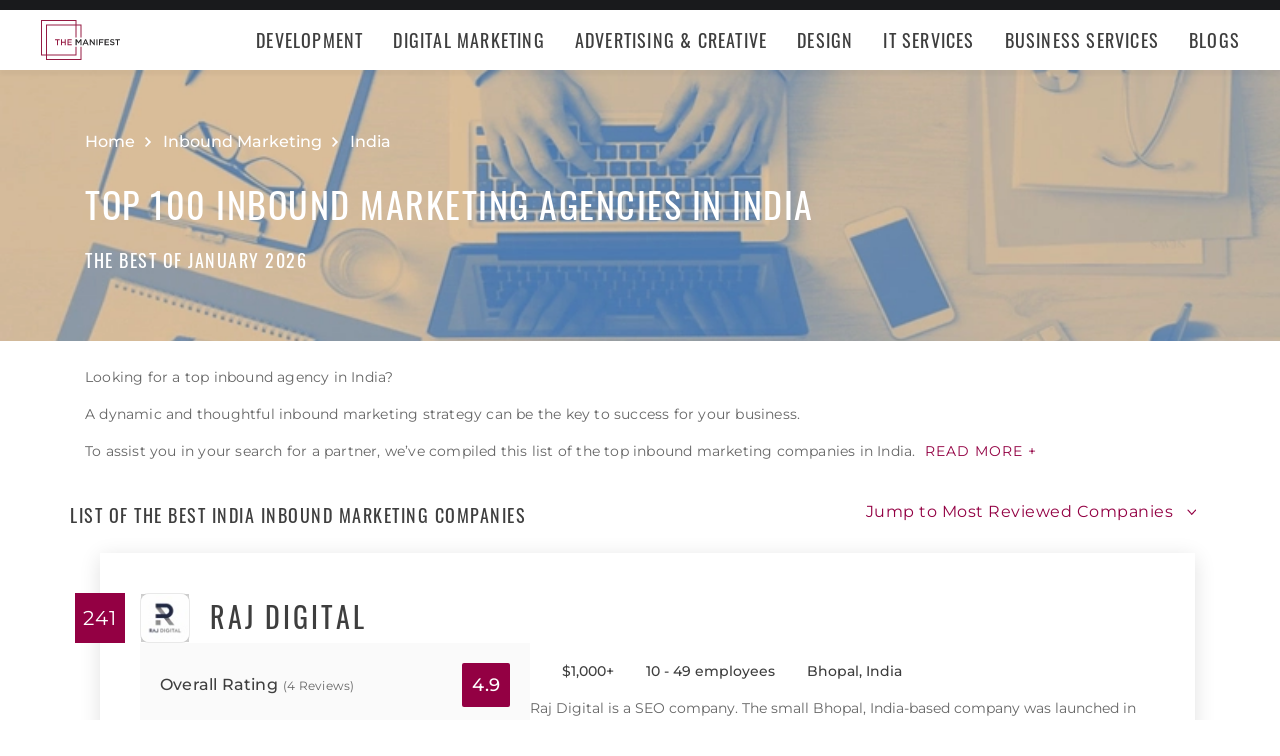

--- FILE ---
content_type: text/html; charset=utf-8
request_url: https://themanifest.com/in/inbound-marketing/agencies?page=8
body_size: 41022
content:
<!DOCTYPE html>
<html lang="en">
<head>
  <meta charset="UTF-8">
  <meta name="viewport" content="width=device-width, initial-scale=1.0, minimum-scale=1.0, maximum-scale=5.0">
  <meta http-equiv="Content-Type" content="text/html; charset=utf-8" />
  <title>The Best Inbound Marketing Companies in India - Jan 2026 | The Manifest</title>
  <meta name="description" content="Find the best Inbound Marketing company for your needs. Learn about Inbound Marketing vendor pricing, industry expertise, & read rating summaries.">
  <meta name="robots" content="index, follow, max-image-preview:large, max-snippet:-1, max-video-preview:-1">
  
  
  <meta property="og:title" content="The Best Inbound Marketing Companies in India - Jan 2026 | The Manifest">
  
  <meta property="og:description" content="Discover the best inbound agency in India. Browse our rankings to partner with award-winning experts that will bring your vision to life.">
  
  <meta property="og:image" content="https://themanifest.com/static/images/og_directory.png">
  
  <meta property="og:url" content="https://themanifest.com/in/inbound-marketing/agencies">
  
  <meta property="og:type" content="website">
  
  <meta property="og:site_name" content="themanifest.com">
  
  <meta name="twitter:site" content="@the_manifest">
  
  
  <meta name="twitter:card" content="summary_large_image">
  
  
  <meta name="twitter:image" content="https://themanifest.com/static/images/og_directory.png">
  
  
  <meta name="twitter:title" content="The Best Inbound Marketing Companies in India - Jan 2026 | The Manifest">
  
  
  <meta name="twitter:description" content="Discover the best inbound agency in India. Browse our rankings to partner with award-winning experts that will bring your vision to life.">
  
  <meta http-equiv="x-dns-prefetch-control" content="on">
  <link rel="apple-touch-icon" sizes="200x200" href="/static/icons/apple-touch-icon.png">
  <link rel="icon" type="image/png" sizes="32x32" href="/static/icons/favicon-32x32.png">
  <link rel="icon" type="image/png" sizes="16x16" href="/static/icons/favicon-16x16.png">

  
    
<link rel="preconnect" href="https://img.shgstatic.com" crossorigin>

  

  
    <link rel="stylesheet" href="/static/css/common/common.b23920ef99.css">
  
    <link rel="stylesheet" href="/static/css/directory/directory.019ad887fd.css">
  

  
  
    
<script id="consent-analytics" nonce="iILvYIKXATAvgwlO" data-cookieconsent="ignore">
    const additionalSettings = {};
    const additionalParameters = {};
</script>

<script id="gtm-analytics" nonce="iILvYIKXATAvgwlO" data-cookieconsent="ignore">
    try {
        
        window.dataLayer = window.dataLayer || [];
        window.gtag = function gtag() {
            window.dataLayer.push(arguments);
        }

        const parameters = JSON.parse('{"analyticjs":true,"category":"Inbound Marketing","content_group":"directory","debug_mode":true,"page_canonical_id":2056022500000,"page_number":"8","page_type":"directory","trace_id":"$trace_id"}');
        
        parameters["bot"] = "";

        window.Analytics = {
            ga_id: 'G-1Q9T1SWLV6',  
		        heap_id: '',  
		        
		        hubspot_id: '',
		          delay_hubspot_tracking: '',
			      
		        transport_url: 'https:\/\/g.themanifest.com', 
	          js_date: new Date(),  
	          content_group: parameters.content_group, 
	          default_consent_enabled:  true , 
		        block_scripts_for_consent:  true , 
		        properties: {  
		        ...parameters,
		        ...additionalParameters
		        },
		        heap_updated:  true ,
		        
		        
						
							bambora_id: "",
						
		      ...additionalSettings
		    }
    } catch (error) {
        console.error('Analytics initialization failed:', error);
    }
</script>

  

<link rel="next" href="https://themanifest.com/in/inbound-marketing/agencies?page=9">
<link rel="prev" href="https://themanifest.com/in/inbound-marketing/agencies?page=7">
<link rel="canonical" href="https://themanifest.com/in/inbound-marketing/agencies">
<link rel="shortlink" href="/in/inbound-marketing/agencies"></head><body>
  <script data-cfasync="false" nonce="iILvYIKXATAvgwlO" >
    window.asset_links = { ...window.asset_links,  ...{"_footer_js":"static/js/_footer/_footer.5b2ed3f15f.js","_header_js":"static/js/_header/_header.c5ce46ee5e.js"} };
  </script>

  <header id="manifest-header" class="header">
    <div class="header__wrap">
      <div class="header__controls">
        <a href="/" class="header__logo" aria-label="Homepage"></a>
        <button
          type="button"
          id="mobile-menu-button"
          class="header__navigation-button"
          aria-label="Open mobile menu"
        >
          <span></span>
        </button>
      </div>
      <nav class="header__navigation global-navigation">
        <ul class="global-navigation__directions">
          
            <li class="global-navigation__direction">
              <div class="global-navigation__direction-name track-navigation-click">
                <p>Development</p>
              </div>
              <div class="global-navigation__dropdown">
                <div class="global-navigation__menus">
                  
                    <div class="global-navigation__menu">
                      <p class="global-navigation__menu-heading">Most Popular</p>
                      <ul class="global-navigation__menu-list">
                        
                          <li>
                            <a href="/app-development/companies" class="track-navigation-click">App Development</a>
                          </li>
                        
                          <li>
                            <a href="/software-development/companies" class="track-navigation-click">Software Development</a>
                          </li>
                        
                          <li>
                            <a href="/web-development/companies" class="track-navigation-click">Web Development</a>
                          </li>
                        
                          <li>
                            <a href="/ecommerce-development/companies" class="track-navigation-click">E-Commerce Development</a>
                          </li>
                        
                      </ul>
                    </div>
                  
                    <div class="global-navigation__menu">
                      <p class="global-navigation__menu-heading">Emerging Tech</p>
                      <ul class="global-navigation__menu-list">
                        
                          <li>
                            <a href="/artificial-intelligence/companies" class="track-navigation-click">Artificial Intelligence</a>
                          </li>
                        
                          <li>
                            <a href="/virtual-reality/companies" class="track-navigation-click">AR/VR</a>
                          </li>
                        
                          <li>
                            <a href="/internet-of-things/companies" class="track-navigation-click">IoT</a>
                          </li>
                        
                          <li>
                            <a href="/app-development/wearables/companies" class="track-navigation-click">Wearables</a>
                          </li>
                        
                          <li>
                            <a href="/blockchain/companies" class="track-navigation-click">Blockchain</a>
                          </li>
                        
                      </ul>
                    </div>
                  
                    <div class="global-navigation__menu">
                      <p class="global-navigation__menu-heading">Development Languages</p>
                      <ul class="global-navigation__menu-list">
                        
                          <li>
                            <a href="/app-development/react-native/companies" class="track-navigation-click">React Native</a>
                          </li>
                        
                          <li>
                            <a href="/web-development/dot-net/companies" class="track-navigation-click">DOTNET</a>
                          </li>
                        
                          <li>
                            <a href="/web-development/ruby-on-rails/companies" class="track-navigation-click">Ruby on Rails</a>
                          </li>
                        
                          <li>
                            <a href="/software-development/java/companies" class="track-navigation-click">Java</a>
                          </li>
                        
                      </ul>
                    </div>
                  
                    <div class="global-navigation__menu">
                      <p class="global-navigation__menu-heading">QA &amp; Support</p>
                      <ul class="global-navigation__menu-list">
                        
                          <li>
                            <a href="/software-testing/companies" class="track-navigation-click">Software Testing</a>
                          </li>
                        
                          <li>
                            <a href="/software-development/app-modernization/companies" class="track-navigation-click">App Modernization</a>
                          </li>
                        
                          <li>
                            <a href="/application-management/services" class="track-navigation-click">Application Management &amp; Support</a>
                          </li>
                        
                      </ul>
                    </div>
                  
                </div>
                <div class="global-navigation__articles">
                  <p class="global-navigation__articles-heading">Related articles</p>
                  <ul class="global-navigation__articles-list">
                  
                    <li>
                      <a href="/web-design/blog/how-to-fix-broken-permalinks-wordpress" class="track-navigation-click">
                        How to Fix Broken Permalinks in WordPress
                      </a>
                    </li>
                    <li>
                      <a href="/ecommerce-development/blog/make-your-ecommerce-website-faster" class="track-navigation-click">
                        8 Ways to Make Your E-Commerce Website Faster
                      </a>
                    </li>
                    <li>
                      <a href="/software-development/blog/release-candidate-testing" class="track-navigation-click">
                        How Does Release Candidate Testing Work?
                      </a>
                    </li>
                    <li>
                      <a href="/app-development/blog/how-make-mobile-app-succeed-banking-finance-sector" class="track-navigation-click">
                        How to Make Your Mobile App Revolutionary in the Banking and Finance Sector
                      </a>
                    </li>
                    <li>
                      <a href="/software-development/blog/10-reasons-businesses-must-use-virtual-private-network-vpn" class="track-navigation-click">
                        10 Reasons Businesses and Marketers Must Use a Virtual Private Network (VPN)
                      </a>
                    </li>
                  </ul>
                  <a href="/blog?category=development" class="global-navigation__articles-view-all">View all</a>
                  

                  

                  

                  

                  

                  
                </div>
              </div>
            </li>
          
            <li class="global-navigation__direction">
              <div class="global-navigation__direction-name track-navigation-click">
                <p>Digital Marketing</p>
              </div>
              <div class="global-navigation__dropdown">
                <div class="global-navigation__menus">
                  
                    <div class="global-navigation__menu">
                      <p class="global-navigation__menu-heading">Most Popular</p>
                      <ul class="global-navigation__menu-list">
                        
                          <li>
                            <a href="/digital-marketing/agencies" class="track-navigation-click">Digital Marketing</a>
                          </li>
                        
                          <li>
                            <a href="/social-media/agencies" class="track-navigation-click">Social Media</a>
                          </li>
                        
                          <li>
                            <a href="/content-marketing/agencies" class="track-navigation-click">Content Marketing</a>
                          </li>
                        
                          <li>
                            <a href="/email-marketing/agencies" class="track-navigation-click">Email Marketing</a>
                          </li>
                        
                      </ul>
                    </div>
                  
                    <div class="global-navigation__menu">
                      <p class="global-navigation__menu-heading">Search Engine Optimization</p>
                      <ul class="global-navigation__menu-list">
                        
                          <li>
                            <a href="/seo/agencies" class="track-navigation-click">SEO</a>
                          </li>
                        
                          <li>
                            <a href="/ppc/agencies" class="track-navigation-click">PPC</a>
                          </li>
                        
                          <li>
                            <a href="/sem/agencies" class="track-navigation-click">SEM</a>
                          </li>
                        
                      </ul>
                    </div>
                  
                    <div class="global-navigation__menu">
                      <p class="global-navigation__menu-heading">Product &amp; Event Marketing</p>
                      <ul class="global-navigation__menu-list">
                        
                          <li>
                            <a href="/app-marketing/agencies" class="track-navigation-click">Mobile &amp; App Marketing</a>
                          </li>
                        
                          <li>
                            <a href="/event-marketing/agencies" class="track-navigation-click">Event Marketing</a>
                          </li>
                        
                      </ul>
                    </div>
                  
                    <div class="global-navigation__menu">
                      <p class="global-navigation__menu-heading">Strategy &amp; Research</p>
                      <ul class="global-navigation__menu-list">
                        
                          <li>
                            <a href="/digital/agencies" class="track-navigation-click">Full Service Digital</a>
                          </li>
                        
                          <li>
                            <a href="/digital-strategy/agencies" class="track-navigation-click">Digital Strategy</a>
                          </li>
                        
                          <li>
                            <a href="/marketing-strategy/agencies" class="track-navigation-click">Marketing Strategy</a>
                          </li>
                        
                          <li>
                            <a href="/market-research/agencies" class="track-navigation-click">Market Research</a>
                          </li>
                        
                      </ul>
                    </div>
                  
                    <div class="global-navigation__menu">
                      <p class="global-navigation__menu-heading">Inbound</p>
                      <ul class="global-navigation__menu-list">
                        
                          <li>
                            <a href="/inbound-marketing/agencies" class="track-navigation-click">Inbound Marketing</a>
                          </li>
                        
                          <li>
                            <a href="/conversion-optimization/services" class="track-navigation-click">Conversion Optimization</a>
                          </li>
                        
                      </ul>
                    </div>
                  
                </div>
                <div class="global-navigation__articles">
                  <p class="global-navigation__articles-heading">Related articles</p>
                  <ul class="global-navigation__articles-list">
                  

                  
                    <li>
                      <a href="/social-media/blog/top-benefits-outsourcing-social-media-marketing" class="track-navigation-click">
                        5 Benefits of Outsourcing Your Social Media Marketing
                      </a>
                    </li>
                    <li>
                      <a href="/digital-marketing/blog/how-to-preserve-seo-rankings-during-website-redesign" class="track-navigation-click">
                        How to Preserve SEO Rankings During a Website Redesign
                      </a>
                    </li>
                    <li>
                      <a href="/digital-marketing/blog/difference-between-growth-hacking-marketing" class="track-navigation-click">
                        The Difference Between Growth Hacking and Marketing
                      </a>
                    </li>
                    <li>
                      <a href="/seo/blog/how-earn-quality-backlinks-guest-posting" class="track-navigation-click">
                        How to Earn Quality Backlinks With Guest Posting
                      </a>
                    </li>
                    <li>
                      <a href="/digital-marketing/blog/how-use-gamification-improve-loyalty-program" class="track-navigation-click">
                        How to Use Gamification to Improve Your Loyalty Program
                      </a>
                    </li>
                  </ul>
                  <a href="/blog?category=digital-marketing" class="global-navigation__articles-view-all">View all</a>
                  

                  

                  

                  

                  
                </div>
              </div>
            </li>
          
            <li class="global-navigation__direction">
              <div class="global-navigation__direction-name track-navigation-click">
                <p>Advertising &amp; Creative</p>
              </div>
              <div class="global-navigation__dropdown">
                <div class="global-navigation__menus">
                  
                    <div class="global-navigation__menu">
                      <p class="global-navigation__menu-heading">Most Popular</p>
                      <ul class="global-navigation__menu-list">
                        
                          <li>
                            <a href="/advertising/agencies" class="track-navigation-click">Advertising</a>
                          </li>
                        
                          <li>
                            <a href="/branding/agencies" class="track-navigation-click">Branding</a>
                          </li>
                        
                          <li>
                            <a href="/naming/agencies" class="track-navigation-click">Naming</a>
                          </li>
                        
                          <li>
                            <a href="/public-relations/agencies" class="track-navigation-click">Public Relations</a>
                          </li>
                        
                      </ul>
                    </div>
                  
                    <div class="global-navigation__menu">
                      <p class="global-navigation__menu-heading">Ad Placement</p>
                      <ul class="global-navigation__menu-list">
                        
                          <li>
                            <a href="/media-buying/agencies" class="track-navigation-click">Media Planning &amp; Buying</a>
                          </li>
                        
                          <li>
                            <a href="/affiliate-marketing/companies" class="track-navigation-click">Affiliate Marketing</a>
                          </li>
                        
                          <li>
                            <a href="/direct-marketing/agencies" class="track-navigation-click">Direct Marketing</a>
                          </li>
                        
                      </ul>
                    </div>
                  
                    <div class="global-navigation__menu">
                      <p class="global-navigation__menu-heading">Creative Services</p>
                      <ul class="global-navigation__menu-list">
                        
                          <li>
                            <a href="/creative/agencies" class="track-navigation-click">Creative Agencies</a>
                          </li>
                        
                          <li>
                            <a href="/video-production/agencies" class="track-navigation-click">Video Production</a>
                          </li>
                        
                          <li>
                            <a href="/corporate-photography" class="track-navigation-click">Corporate Photography</a>
                          </li>
                        
                      </ul>
                    </div>
                  
                </div>
                <div class="global-navigation__articles">
                  <p class="global-navigation__articles-heading">Related articles</p>
                  <ul class="global-navigation__articles-list">
                  

                  

                  
                    <li>
                      <a href="/advertising/blog/how-design-name-tag-represent-your-brand" class="track-navigation-click">
                        How to Design a Name Tag to Represent Your Brand
                      </a>
                    </li>
                    <li>
                      <a href="/advertising/blog/how-create-company-magazine" class="track-navigation-click">
                        How to Create a Company Magazine
                      </a>
                    </li>
                    <li>
                      <a href="/branding/blog/how-brand-positioning-can-grow-your-business" class="track-navigation-click">
                        How Brand Positioning Can Grow Your Business
                      </a>
                    </li>
                    <li>
                      <a href="/online-reputation-management/blog/monitor-brand-mentions" class="track-navigation-click">
                        How to Effectively Monitor Brand Mentions to Drive Sales
                      </a>
                    </li>
                    <li>
                      <a href="/ppc/blog/what-does-ppc-stand-for" class="track-navigation-click">
                        What Does PPC Stand For & Why Invest in It
                      </a>
                    </li>
                  </ul>
                  <a href="/blog?category=advertising" class="global-navigation__articles-view-all">View all</a>
                  

                  

                  

                  
                </div>
              </div>
            </li>
          
            <li class="global-navigation__direction">
              <div class="global-navigation__direction-name track-navigation-click">
                <p>Design</p>
              </div>
              <div class="global-navigation__dropdown">
                <div class="global-navigation__menus">
                  
                    <div class="global-navigation__menu">
                      <p class="global-navigation__menu-heading">Most Popular</p>
                      <ul class="global-navigation__menu-list">
                        
                          <li>
                            <a href="/graphic-design/agencies" class="track-navigation-click">Graphic Design</a>
                          </li>
                        
                          <li>
                            <a href="/logo-design/agencies" class="track-navigation-click">Logo Design</a>
                          </li>
                        
                          <li>
                            <a href="/product-design/agencies" class="track-navigation-click">Product Design</a>
                          </li>
                        
                          <li>
                            <a href="/packaging-design/agencies" class="track-navigation-click">Packaging Design</a>
                          </li>
                        
                          <li>
                            <a href="/print-design/agencies" class="track-navigation-click">Print Design</a>
                          </li>
                        
                      </ul>
                    </div>
                  
                    <div class="global-navigation__menu">
                      <p class="global-navigation__menu-heading">Websites</p>
                      <ul class="global-navigation__menu-list">
                        
                          <li>
                            <a href="/web-design/agencies" class="track-navigation-click">Web Design</a>
                          </li>
                        
                          <li>
                            <a href="/user-experience/agencies" class="track-navigation-click">User Experience</a>
                          </li>
                        
                      </ul>
                    </div>
                  
                    <div class="global-navigation__menu">
                      <p class="global-navigation__menu-heading">Full Service</p>
                      <ul class="global-navigation__menu-list">
                        
                          <li>
                            <a href="/design/agencies" class="track-navigation-click">Design Agencies</a>
                          </li>
                        
                          <li>
                            <a href="/digital-design/agencies" class="track-navigation-click">Digital Design</a>
                          </li>
                        
                      </ul>
                    </div>
                  
                </div>
                <div class="global-navigation__articles">
                  <p class="global-navigation__articles-heading">Related articles</p>
                  <ul class="global-navigation__articles-list">
                  

                  

                  

                  
                    <li>
                      <a href="/web-design/blog/how-to-plan-website-redesign" class="track-navigation-click">
                        How to Plan a Fail-Proof Website Redesign Strategy
                      </a>
                    </li>
                    <li>
                      <a href="/web-design/blog/why-businesses-should-create-winning-ux-strategy" class="track-navigation-click">
                        Why and How Businesses Should Create a Winning UX Strategy
                      </a>
                    </li>
                    <li>
                      <a href="/web-design/blog/website-redesign-vs-website-upgrade" class="track-navigation-click">
                        How to Tell If Your Website Needs a Full Redesign or Small Upgrade
                      </a>
                    </li>
                    <li>
                      <a href="/web-design/blog/questions-to-ask-before-website-redesign" class="track-navigation-click">
                        10 Questions to Ask Before Launching Your Next Website Redesign
                      </a>
                    </li>
                    <li>
                      <a href="/web-design/blog/how-to-personalize-small-business-website" class="track-navigation-click">
                        How to Personalize Your Small Business Website
                      </a>
                    </li>
                  </ul>
                  <a href="/blog?category=web-design" class="global-navigation__articles-view-all">View all</a>
                  

                  

                  
                </div>
              </div>
            </li>
          
            <li class="global-navigation__direction">
              <div class="global-navigation__direction-name track-navigation-click">
                <p>IT Services</p>
              </div>
              <div class="global-navigation__dropdown">
                <div class="global-navigation__menus">
                  
                    <div class="global-navigation__menu">
                      <p class="global-navigation__menu-heading">Most Popular</p>
                      <ul class="global-navigation__menu-list">
                        
                          <li>
                            <a href="/it-services/companies" class="track-navigation-click">IT Services</a>
                          </li>
                        
                          <li>
                            <a href="/big-data/companies" class="track-navigation-click">Data Analytics</a>
                          </li>
                        
                          <li>
                            <a href="/it-services/msp/companies" class="track-navigation-click">Managed Service Providers</a>
                          </li>
                        
                          <li>
                            <a href="/staff-augmentation/services" class="track-navigation-click">Staff Augmentation</a>
                          </li>
                        
                      </ul>
                    </div>
                  
                    <div class="global-navigation__menu">
                      <p class="global-navigation__menu-heading">Implementation</p>
                      <ul class="global-navigation__menu-list">
                        
                          <li>
                            <a href="/cloud-consulting/companies" class="track-navigation-click">Cloud Consulting</a>
                          </li>
                        
                          <li>
                            <a href="/systems-integration/companies" class="track-navigation-click">Systems Integration</a>
                          </li>
                        
                          <li>
                            <a href="/crm/consultants" class="track-navigation-click">CRM</a>
                          </li>
                        
                          <li>
                            <a href="/ecm/consultants" class="track-navigation-click">ECM</a>
                          </li>
                        
                          <li>
                            <a href="/erp/consultants" class="track-navigation-click">ERP</a>
                          </li>
                        
                          <li>
                            <a href="/it-services/productivity-collaboration/companies" class="track-navigation-click">Productivity &amp; Collaboration</a>
                          </li>
                        
                      </ul>
                    </div>
                  
                    <div class="global-navigation__menu">
                      <p class="global-navigation__menu-heading">Security</p>
                      <ul class="global-navigation__menu-list">
                        
                          <li>
                            <a href="/cybersecurity/companies" class="track-navigation-click">Cybersecurity</a>
                          </li>
                        
                          <li>
                            <a href="/vulnerability-assessment/companies" class="track-navigation-click">Security Risk Assessment</a>
                          </li>
                        
                      </ul>
                    </div>
                  
                </div>
                <div class="global-navigation__articles">
                  <p class="global-navigation__articles-heading">Related articles</p>
                  <ul class="global-navigation__articles-list">
                  

                  

                  

                  

                  
                    <li>
                      <a href="/it-services/blog/business-benefits-optical-character-recognition" class="track-navigation-click">
                        How Your Business Can Benefit From Optical Character Recognition (OCR) Technology
                      </a>
                    </li>
                    <li>
                      <a href="/it-services/blog/what-is-it-process-automation" class="track-navigation-click">
                        What Is IT Process Automation?
                      </a>
                    </li>
                    <li>
                      <a href="/it-services/blog/data-spill" class="track-navigation-click">
                        5 Data Spill Management Tactics
                      </a>
                    </li>
                    <li>
                      <a href="/it-services/blog/pros-and-cons-of-byod" class="track-navigation-click">
                        Pros and Cons of BYOD Policies
                      </a>
                    </li>
                    <li>
                      <a href="/it-services/blog/clone-phishing" class="track-navigation-click">
                        Clone Phishing: Everything You Need To Know
                      </a>
                    </li>
                  </ul>
                  <a href="/blog?category=it-services" class="global-navigation__articles-view-all">View all</a>
                  

                  
                </div>
              </div>
            </li>
          
            <li class="global-navigation__direction">
              <div class="global-navigation__direction-name track-navigation-click">
                <p>Business Services</p>
              </div>
              <div class="global-navigation__dropdown">
                <div class="global-navigation__menus">
                  
                    <div class="global-navigation__menu">
                      <p class="global-navigation__menu-heading">BPO</p>
                      <ul class="global-navigation__menu-list">
                        
                          <li>
                            <a href="/call-centers/services" class="track-navigation-click">Call Centers</a>
                          </li>
                        
                          <li>
                            <a href="/customer-support/services" class="track-navigation-click">Customer Service</a>
                          </li>
                        
                          <li>
                            <a href="/bpo/back-office/companies" class="track-navigation-click">Back Office</a>
                          </li>
                        
                          <li>
                            <a href="/transcription/services" class="track-navigation-click">Transcription</a>
                          </li>
                        
                          <li>
                            <a href="/translation/services" class="track-navigation-click">Translation</a>
                          </li>
                        
                      </ul>
                    </div>
                  
                    <div class="global-navigation__menu">
                      <p class="global-navigation__menu-heading">Human Resources</p>
                      <ul class="global-navigation__menu-list">
                        
                          <li>
                            <a href="/staffing/agencies" class="track-navigation-click">Staffing</a>
                          </li>
                        
                          <li>
                            <a href="/hr/recruiting/agencies" class="track-navigation-click">Recruiting</a>
                          </li>
                        
                          <li>
                            <a href="/hr/benefits-consulting/services" class="track-navigation-click">Benefits Consulting</a>
                          </li>
                        
                          <li>
                            <a href="/hr/consulting/services" class="track-navigation-click">HR Consulting</a>
                          </li>
                        
                          <li>
                            <a href="/hr/outsourcing/services" class="track-navigation-click">HR Outsourcing</a>
                          </li>
                        
                      </ul>
                    </div>
                  
                    <div class="global-navigation__menu">
                      <p class="global-navigation__menu-heading">Consulting</p>
                      <ul class="global-navigation__menu-list">
                        
                          <li>
                            <a href="/business-consulting/firms" class="track-navigation-click">Business Consultants</a>
                          </li>
                        
                          <li>
                            <a href="/business-consulting/change-management/firms" class="track-navigation-click">Change Management</a>
                          </li>
                        
                          <li>
                            <a href="/business-consulting/strategy-development/firms" class="track-navigation-click">Strategy Development</a>
                          </li>
                        
                          <li>
                            <a href="/corporate-training/companies" class="track-navigation-click">Corporate Training</a>
                          </li>
                        
                          <li>
                            <a href="/business-consulting/association-management/firms" class="track-navigation-click">Association Management</a>
                          </li>
                        
                      </ul>
                    </div>
                  
                    <div class="global-navigation__menu">
                      <p class="global-navigation__menu-heading">Real Estate</p>
                      <ul class="global-navigation__menu-list">
                        
                          <li>
                            <a href="/real-estate/companies" class="track-navigation-click">Commercial Real Estate</a>
                          </li>
                        
                          <li>
                            <a href="/real-estate/commercial-brokerage/companies" class="track-navigation-click">Real Estate Brokers</a>
                          </li>
                        
                          <li>
                            <a href="/commercial-property-management/companies" class="track-navigation-click">Property Management</a>
                          </li>
                        
                          <li>
                            <a href="/interior-design/companies" class="track-navigation-click">Interior Design</a>
                          </li>
                        
                          <li>
                            <a href="/architectural-design/services" class="track-navigation-click">Architectural Design</a>
                          </li>
                        
                      </ul>
                    </div>
                  
                    <div class="global-navigation__menu">
                      <p class="global-navigation__menu-heading">Logistics</p>
                      <ul class="global-navigation__menu-list">
                        
                          <li>
                            <a href="/logistics/companies" class="track-navigation-click">Supply Chain Consulting</a>
                          </li>
                        
                          <li>
                            <a href="/logistics/fulfillment/companies" class="track-navigation-click">Fulfillment</a>
                          </li>
                        
                          <li>
                            <a href="/logistics/3pl/companies" class="track-navigation-click">3pl</a>
                          </li>
                        
                          <li>
                            <a href="/logistics/manufacturing/companies" class="track-navigation-click">Contract Manufacturing</a>
                          </li>
                        
                          <li>
                            <a href="/warehousing-distribution/companies" class="track-navigation-click">Warehousing &amp; Distribution</a>
                          </li>
                        
                      </ul>
                    </div>
                  
                    <div class="global-navigation__menu">
                      <p class="global-navigation__menu-heading">Financial Services</p>
                      <ul class="global-navigation__menu-list">
                        
                          <li>
                            <a href="/accounting/firms" class="track-navigation-click">Accounting</a>
                          </li>
                        
                          <li>
                            <a href="/accounting/bookkeeping/firms" class="track-navigation-click">Bookkeeping</a>
                          </li>
                        
                          <li>
                            <a href="/accounting/forensic/firms" class="track-navigation-click">Forensic Accounting</a>
                          </li>
                        
                          <li>
                            <a href="/accounting/tax-preparation/firms" class="track-navigation-click">Tax Preparation</a>
                          </li>
                        
                          <li>
                            <a href="/payroll/companies" class="track-navigation-click">Payroll Processing</a>
                          </li>
                        
                      </ul>
                    </div>
                  
                </div>
                <div class="global-navigation__articles">
                  <p class="global-navigation__articles-heading">Related articles</p>
                  <ul class="global-navigation__articles-list">
                  

                  

                  

                  

                  

                  
                    <li>
                      <a href="/corporate-training/blog/4-best-business-philosophies-improve-your-company" class="track-navigation-click">
                        The 4 Best Business Philosophies to Improve Your Company
                      </a>
                    </li>
                    <li>
                      <a href="/corporate-training/blog/investing-self-development-increase-business-success" class="track-navigation-click">
                        How Investing in Self-Development Can Increase Your Business Success
                      </a>
                    </li>
                    <li>
                      <a href="/accounting/blog/financial-resources-new-businesses" class="track-navigation-click">
                        8 Financial Resources for New Businesses
                      </a>
                    </li>
                    <li>
                      <a href="/hr/blog/productivity-tips-avoid-burnout-working-from-home" class="track-navigation-click">
                        7 Productivity Tips to Avoid Burnout When Working from Home
                      </a>
                    </li>
                    <li>
                      <a href="/bpo/blog/how-to-use-outsourcing-grow-business" class="track-navigation-click">
                        How to Use Outsourcing to Grow Your Business
                      </a>
                    </li>
                  </ul>
                  <a href="/blog?category=business-services" class="global-navigation__articles-view-all">View all</a>
                  
                </div>
              </div>
            </li>
          
          <li class="global-navigation__direction">
            <a href="/blog" class="global-navigation__direction-name is-link track-navigation-click">Blogs</a>
          </li>
        </ul>
      </nav>
    </div>
  </header>
  


<div id="manifest-sticky-header" class="directory-sticky-header">
  <div class="directory-sticky-header__wrap container">
    <p class="directory-sticky-header__title">Top 100 Inbound Marketing Agencies in India</p>
    
      <a
        href="https://project.clutch.co/project-brief?source=manifest_sticky_banner&BPB_adoption_source=manifest"
        target="_blank"
        class="directory-sticky-header__cta-link track-CTA-click"
        data-position="navigation"
      >
        Need Help Selecting a Company?
      </a>
    
  </div>
</div>


<script data-cfasync="false" nonce="iILvYIKXATAvgwlO" >
  window.asset_links = { ...window.asset_links,  ...{"_directoryIcons_css":"static/css/_directoryIcons/_directoryIcons.00352c4f55.css","_directoryIcons_js":"static/js/_directoryIcons/_directoryIcons.9427f289e5.js","_directoryIcons_scss":"static/css/_directoryIcons/_directoryIcons.00352c4f55.css","_directoryStickyHeader_css":"static/css/_directoryStickyHeader/_directoryStickyHeader.34c8f5c22d.css","_directoryStickyHeader_js":"static/js/_directoryStickyHeader/_directoryStickyHeader.29c29e64a0.js","_directoryStickyHeader_scss":"static/css/_directoryStickyHeader/_directoryStickyHeader.34c8f5c22d.css","_popover_css":"static/css/_popover/_popover.0900c8415d.css","_popover_js":"static/js/_popover/_popover.2c1fe6d7cd.js","_popover_scss":"static/css/_popover/_popover.0900c8415d.css","_providersListIcons_css":"static/css/_providersListIcons/_providersListIcons.b55564bb9d.css","_providersListIcons_js":"static/js/_providersListIcons/_providersListIcons.730f65c721.js","_providersListIcons_scss":"static/css/_providersListIcons/_providersListIcons.b55564bb9d.css"} };
</script>

<main id="directory" class="directory">
  
  <section id="directory-header" class="directory-header">
  <div class="directory-header__background">
    <picture>
      <source srcset="https://img.shgstatic.com/clutch-spm-prod/image/scale/1350x300/service_images/PROption4_B2T.webp" alt="best Inbound Marketing Companies in India" type="image/webp">
      <img
        src="../../static/images/homepage-hero.png"
        alt="Directory image"
        loading="lazy"
        fetchpriority="high"
        property="image"
      >
    </picture>
  </div>
  <div class="directory-header__wrap container">
    
    
    <div
      itemscope
      itemtype="https://schema.org/BreadcrumbList"
      class="directory-header__breadcrumbs"
    >
      <div
        itemscope
        itemprop="itemListElement"
        itemtype="https://schema.org/ListItem"
        class="directory-header__breadcrumbs-item"
      >
        <a
          itemprop="item"
          href="/"
          class="directory-header__breadcrumbs-item-link"
        >
          <span itemprop="name">Home</span>
          <meta itemprop="position" content="1" />
        </a>
      </div>
      
        <div
          itemscope
          itemprop="itemListElement"
          itemtype="https://schema.org/ListItem"
          class="directory-header__breadcrumbs-item"
        >
          <a
            itemprop="item"
            href="/inbound-marketing/agencies"
            class="directory-header__breadcrumbs-item-link"
          >
            <span itemprop="name">Inbound Marketing</span>
            <meta itemprop="position" content="2" />
          </a>
        </div>
      
        <div
          itemscope
          itemprop="itemListElement"
          itemtype="https://schema.org/ListItem"
          class="directory-header__breadcrumbs-item"
        >
          <a
            itemprop="item"
            href="/in/inbound-marketing/agencies"
            class="directory-header__breadcrumbs-item-link"
          >
            <span itemprop="name">India</span>
            <meta itemprop="position" content="3" />
          </a>
        </div>
      
    </div>

    <h1>
      
        Top 100 Inbound Marketing Agencies in India
      
    </h1>

    
    <span class="directory-header__date">
      The Best of January 2026
    </span>
  </div>
</section>


  
  
<section id="directory-intro" class="directory-intro">
  <div class="container directory-intro__wrap">
    <div class="directory-intro__text">
      <p> Looking for a top inbound agency in India? </p>

<p>A dynamic and thoughtful inbound marketing strategy can be the key to success for your business.</p>

<p>To assist you in your search for a partner, we’ve compiled this list of the top inbound marketing companies in India.&nbsp;<button type="button" id="read_more" class="read-more">Read more +</button><span class="hidden"> Browse descriptions, feedback, and awards to find which can best suit your company’s needs.</p></>
      <button type="button" id="read_less" class="read-less">
        Read less -
      </button>
    </div>
  </div>
</section>


  
  <section id="directory-providers" class="directory-providers">
    <div class="container directory-providers__wrap">

      <div class="directory-providers__heading">
        
        
          
          <a href="#most-reviewed" class="directory-providers__jump directory-jump to-bottom">
            Jump to Most Reviewed Companies
          </a>
        

        <h2 class="directory-providers__title">List of the Best India Inbound Marketing Companies</h2>
      </div>

      <ul
        itemscope
        itemtype="https://schema.org/ItemList"
        class="directory-providers__list"
         data-pid="2056022500000"
        data-service-group="Inbound Marketing"
         data-service-line="Inbound Marketing" 
        
          data-location-id="356"
          data-location-name="India"
        
      >
        
        


  
  
  
    
      
      
















  





    
    
  
  

  
  
  
  











  



<li
  itemscope
  itemprop="itemListElement"
  itemtype="https://schema.org/ListItem"
>
  <meta itemprop="position" content="241">
  <div
    itemscope
    itemprop="item"
    itemtype="https://schema.org/LocalBusiness"
    id="provider-1826459"
    class="provider-card directory"
    data-title="Raj Digital"
    data-id="1826459"
    data-position="241"
    data-clutch-pid="1826459"
    data-type="directory"
    data-link='https://r.themanifest.com/redirect?analyticsjs=true&amp;content_group=directory&amp;debug_mode=true&amp;event_category=visit_website&amp;event_label=1826459&amp;from_page=https%3A%2F%2Fthemanifest.com%2Fin%2Finbound-marketing%2Fagencies%3Fpage%3D8&amp;is_sponsor=false&amp;link_type=directory&amp;no_click=0&amp;page_canonical_id=2056022500000&amp;page_number=8&amp;page_type=directory&amp;pid=1826459&amp;position=241&amp;source=directory&amp;trace_id=%24trace_id&amp;transport_url=https%3A%2F%2Fg.themanifest.com&amp;u='
  >
    <span aria-label="List position" class="provider-card__position">241</span>

    <div class="provider-header">
      <a
        href="/company/raj-digital"
        target="_blank"
        class="provider-header__logo sg-provider-logotype-v2 provider-card__profile-link"
        title="Raj Digital Logotype Link"
        data-link_text="Profile Logotype"
      >
        <img
          src='https://img.shgstatic.com/clutch-static-prod/image/scale/50x50/s3fs-public/logos/d0b3244693f743a542dc6a84b8f5ae22_114308901968540d8c726a6.jpg'
          alt="Raj Digital Logo"
          width="48"
          height="48"
          loading="lazy"
          property="image"
          itemprop="image"
        >
      </a>
      <h3 class="provider-header__title" title="Raj Digital">
        <meta itemprop="name" content="Raj Digital">
        <a
          itemprop="url"
          href="/company/raj-digital"
          target="_blank"
          class="provider-card__profile-link"
          title="Raj Digital Title Link"
          data-link_text="Profile Title"
        >
          Raj Digital
        </a>
      </h3>
    </div>

    
      <div
        itemscope
        itemprop="aggregateRating"
        itemtype="https://schema.org/AggregateRating"
        class="provider-rating"
      >
        <div class="provider-rating__overall">
          <span class="provider-rating__overall-title">(4 Reviews)</span>
          <span class="provider-rating__overall-score">
            4.9
            <meta itemprop="reviewCount" content="4">
            <meta itemprop="bestRating" content="5">
            <meta itemprop="worstRating" content="0.5">
            <meta itemprop="ratingValue" content="4.9">
          </span>
        </div>
        <div class="provider-rating__details">
          <div class="provider-rating__detail">
            <p class="provider-rating__detail-title">Timeliness</p>
            <span class="provider-rating__detail-score">4.5</span>
            <div
                    class="provider-rating__detail-stars sg-stars"
                    style="--rating: 4.5"
            ></div>
          </div>
          <div class="provider-rating__detail">
            <p class="provider-rating__detail-title">Service Excellence</p>
            <span class="provider-rating__detail-score">4.9</span>
            <div
                    class="provider-rating__detail-stars sg-stars"
                    style="--rating: 4.9"
            ></div>
          </div>
          <div class="provider-rating__detail">
            <p class="provider-rating__detail-title">Value</p>
            <span class="provider-rating__detail-score">4.6</span>
            <div
                    class="provider-rating__detail-stars sg-stars"
                    style="--rating: 4.6"
            ></div>
          </div>
          <div class="provider-rating__detail">
            <p class="provider-rating__detail-title">Would Recommend</p>
            <span class="provider-rating__detail-score">5.0</span>
            <div
                    class="provider-rating__detail-stars sg-stars"
                    style="--rating: 5"
            ></div>
          </div>
        </div>
      </div>
    

    <div class="provider-card__body provider-body">
      <div class="provider-card__details provider-card__details">
        
        <div aria-label="Budget" class="provider-card__details--item">
          <div class="provider-card__details--item-icon budget custom_popover" data-content="<i>Min. Project Size</i>"></div>
          
            <span>$1,000+</span>
          
        </div>
        <meta itemprop="priceRange" content="$50 - $99">

        
        <div aria-label="Employees" class="provider-card__details--item">
          <div class="provider-card__details--item-icon employees custom_popover" data-content="<i>Company Size</i>"></div>
          
            <span>10 - 49 employees</span>
          
        </div>

        
        <div
          itemscope
          itemprop="address"
          itemtype="https://schema.org/PostalAddress"
          class="provider-card__details--item"
          aria-label="Location"
        >
          <div class="provider-card__details--item-icon location custom_popover" data-content="<i>Location</i>"></div>
          
            <span>Bhopal, India</span>
            <meta itemprop="addressCountry" content="IN">
            <meta itemprop="addressLocality" content="Bhopal">
            <meta itemprop="addressRegion" content="">
            <meta itemprop="streetAddress" content="H.Q, Raj Group, Minal Residency">
            <meta itemprop="postalCode" content="462023">
            <meta itemprop="telephone" content="8889996475">
          
        </div>
      </div>

      <div class="provider-card__summary">
        
        <div class="provider-card__summary--wrap">
          Raj Digital is a SEO company. The small Bhopal, India-based company was launched in 2020. Their team specializes in Search Engine Optimization, Social Media Marketing, Content Marketing, Digital Strategy, and more.
        </div>
        <a
          href="/company/raj-digital"
          target="_blank"
          class="provider-card__summary--read-more provider-card__profile-link"
          title="Raj Digital Read More Link"
          data-link_text="Profile Read More Button"
        >
          Read More
        </a>
      </div>

      <div class="provider-card__columns">
        

        
          <div class="provider-card__columns-item provider-card__industries">
            <p class="provider-card__columns--heading">Industries</p>
            <div class="provider-card__industries--list">
              
              
                
                  
                    
                      
                        <div
                          aria-label="Advertising &amp; marketing"
                          class="provider-card__industries-item provider-card__industries--item custom_popover"
                          data-content="<i>Advertising &amp; marketing</i>"
                        >
                          <i class="field_pp_if_advertising"></i>
                        </div>
                      
                    
                  
                    
                      
                    
                  
                    
                      
                    
                  
                    
                      
                    
                  
                    
                      
                    
                  
                    
                      
                    
                  
                    
                      
                    
                  
                    
                      
                    
                  
                    
                      
                    
                  
                    
                      
                    
                  
                    
                      
                    
                  
                    
                      
                    
                  
                    
                      
                    
                  
                    
                      
                    
                  
                    
                      
                    
                  
                    
                      
                    
                  
                    
                      
                    
                  
                    
                      
                    
                  
                    
                      
                    
                  
                    
                      
                    
                  
                    
                      
                    
                  
                    
                      
                    
                  
                    
                      
                    
                  
                    
                      
                    
                  
                    
                      
                    
                  
                    
                      
                    
                  
                    
                      
                    
                  
                    
                      
                    
                  
                    
                      
                    
                  
                    
                      
                    
                  
                    
                      
                    
                  
                    
                      
                    
                  
                    
                      
                    
                  
                    
                      
                    
                  
                    
                      
                    
                  
                    
                      
                    
                  
                    
                      
                    
                  
                    
                      
                    
                  
                    
                      
                    
                  
                    
                      
                    
                  
                    
                      
                    
                  
                    
                      
                    
                  
                    
                      
                    
                  
                    
                      
                    
                  
                    
                      
                    
                  
                
                
              
                
                  
                    
                      
                    
                  
                    
                      
                    
                  
                    
                      
                    
                  
                    
                      
                        <div
                          aria-label="Business services"
                          class="provider-card__industries-item provider-card__industries--item custom_popover"
                          data-content="<i>Business services</i>"
                        >
                          <i class="field_pp_if_bizservices"></i>
                        </div>
                      
                    
                  
                    
                      
                    
                  
                    
                      
                    
                  
                    
                      
                    
                  
                    
                      
                    
                  
                    
                      
                    
                  
                    
                      
                    
                  
                    
                      
                    
                  
                    
                      
                    
                  
                    
                      
                    
                  
                    
                      
                    
                  
                    
                      
                    
                  
                    
                      
                    
                  
                    
                      
                    
                  
                    
                      
                    
                  
                    
                      
                    
                  
                    
                      
                    
                  
                    
                      
                    
                  
                    
                      
                    
                  
                    
                      
                    
                  
                    
                      
                    
                  
                    
                      
                    
                  
                    
                      
                    
                  
                    
                      
                    
                  
                    
                      
                    
                  
                    
                      
                    
                  
                    
                      
                    
                  
                    
                      
                    
                  
                    
                      
                    
                  
                    
                      
                    
                  
                    
                      
                    
                  
                    
                      
                    
                  
                    
                      
                    
                  
                    
                      
                    
                  
                    
                      
                    
                  
                    
                      
                    
                  
                    
                      
                    
                  
                    
                      
                    
                  
                    
                      
                    
                  
                    
                      
                    
                  
                    
                      
                    
                  
                    
                      
                    
                  
                
                
              
                
                  
                    
                      
                    
                  
                    
                      
                    
                  
                    
                      
                    
                  
                    
                      
                    
                  
                    
                      
                    
                  
                    
                      
                    
                  
                    
                      
                    
                  
                    
                      
                    
                  
                    
                      
                    
                  
                    
                      
                    
                  
                    
                      
                    
                  
                    
                      
                    
                  
                    
                      
                    
                  
                    
                      
                    
                  
                    
                      
                    
                  
                    
                      
                    
                  
                    
                      
                    
                  
                    
                      
                    
                  
                    
                      
                    
                  
                    
                      
                    
                  
                    
                      
                    
                  
                    
                      
                    
                  
                    
                      
                    
                  
                    
                      
                    
                  
                    
                      
                    
                  
                    
                      
                    
                  
                    
                      
                    
                  
                    
                      
                    
                  
                    
                      
                    
                  
                    
                      
                    
                  
                    
                      
                    
                  
                    
                      
                    
                  
                    
                      
                    
                  
                    
                      
                    
                  
                    
                      
                        <div
                          aria-label="Construction"
                          class="provider-card__industries-item provider-card__industries--item custom_popover"
                          data-content="<i>Construction</i>"
                        >
                          <i class="field_pp_if_construction"></i>
                        </div>
                      
                    
                  
                    
                      
                    
                  
                    
                      
                    
                  
                    
                      
                    
                  
                    
                      
                    
                  
                    
                      
                    
                  
                    
                      
                    
                  
                    
                      
                    
                  
                    
                      
                    
                  
                    
                      
                    
                  
                    
                      
                    
                  
                
                
              
                
                  
                    
                      
                    
                  
                    
                      
                    
                  
                    
                      
                    
                  
                    
                      
                    
                  
                    
                      
                    
                  
                    
                      
                    
                  
                    
                      
                    
                  
                    
                      
                        <div
                          aria-label="Education"
                          class="provider-card__industries-item provider-card__industries--item custom_popover"
                          data-content="<i>Education</i>"
                        >
                          <i class="field_pp_if_education"></i>
                        </div>
                      
                    
                  
                    
                      
                    
                  
                    
                      
                    
                  
                    
                      
                    
                  
                    
                      
                    
                  
                    
                      
                    
                  
                    
                      
                    
                  
                    
                      
                    
                  
                    
                      
                    
                  
                    
                      
                    
                  
                    
                      
                    
                  
                    
                      
                    
                  
                    
                      
                    
                  
                    
                      
                    
                  
                    
                      
                    
                  
                    
                      
                    
                  
                    
                      
                    
                  
                    
                      
                    
                  
                    
                      
                    
                  
                    
                      
                    
                  
                    
                      
                    
                  
                    
                      
                    
                  
                    
                      
                    
                  
                    
                      
                    
                  
                    
                      
                    
                  
                    
                      
                    
                  
                    
                      
                    
                  
                    
                      
                    
                  
                    
                      
                    
                  
                    
                      
                    
                  
                    
                      
                    
                  
                    
                      
                    
                  
                    
                      
                    
                  
                    
                      
                    
                  
                    
                      
                    
                  
                    
                      
                    
                  
                    
                      
                    
                  
                    
                      
                    
                  
                
                
              
                
                  
                    
                      
                    
                  
                    
                      
                    
                  
                    
                      
                    
                  
                    
                      
                    
                  
                    
                      
                    
                  
                    
                      
                    
                  
                    
                      
                    
                  
                    
                      
                    
                  
                    
                      
                    
                  
                    
                      
                    
                  
                    
                      
                    
                  
                    
                      
                    
                  
                    
                      
                    
                  
                    
                      
                    
                  
                    
                      
                        <div
                          aria-label="Hospitality &amp; leisure"
                          class="provider-card__industries-item provider-card__industries--item custom_popover"
                          data-content="<i>Hospitality &amp; leisure</i>"
                        >
                          <i class="field_pp_if_hospitality"></i>
                        </div>
                      
                    
                  
                    
                      
                    
                  
                    
                      
                    
                  
                    
                      
                    
                  
                    
                      
                    
                  
                    
                      
                    
                  
                    
                      
                    
                  
                    
                      
                    
                  
                    
                      
                    
                  
                    
                      
                    
                  
                    
                      
                    
                  
                    
                      
                    
                  
                    
                      
                    
                  
                    
                      
                    
                  
                    
                      
                    
                  
                    
                      
                    
                  
                    
                      
                    
                  
                    
                      
                    
                  
                    
                      
                    
                  
                    
                      
                    
                  
                    
                      
                    
                  
                    
                      
                    
                  
                    
                      
                    
                  
                    
                      
                    
                  
                    
                      
                    
                  
                    
                      
                    
                  
                    
                      
                    
                  
                    
                      
                    
                  
                    
                      
                    
                  
                    
                      
                    
                  
                    
                      
                    
                  
                
                
              
                
                  
                    
                      
                    
                  
                    
                      
                    
                  
                    
                      
                    
                  
                    
                      
                    
                  
                    
                      
                    
                  
                    
                      
                    
                  
                    
                      
                    
                  
                    
                      
                    
                  
                    
                      
                    
                  
                    
                      
                    
                  
                    
                      
                    
                  
                    
                      
                    
                  
                    
                      
                    
                  
                    
                      
                    
                  
                    
                      
                    
                  
                    
                      
                        <div
                          aria-label="Information technology"
                          class="provider-card__industries-item provider-card__industries--item custom_popover"
                          data-content="<i>Information technology</i>"
                        >
                          <i class="field_pp_if_it"></i>
                        </div>
                      
                    
                  
                    
                      
                    
                  
                    
                      
                    
                  
                    
                      
                    
                  
                    
                      
                    
                  
                    
                      
                    
                  
                    
                      
                    
                  
                    
                      
                    
                  
                    
                      
                    
                  
                    
                      
                    
                  
                    
                      
                    
                  
                    
                      
                    
                  
                    
                      
                    
                  
                    
                      
                    
                  
                    
                      
                    
                  
                    
                      
                    
                  
                    
                      
                    
                  
                    
                      
                    
                  
                    
                      
                    
                  
                    
                      
                    
                  
                    
                      
                    
                  
                    
                      
                    
                  
                    
                      
                    
                  
                    
                      
                    
                  
                    
                      
                    
                  
                    
                      
                    
                  
                    
                      
                    
                  
                    
                      
                    
                  
                    
                      
                    
                  
                    
                      
                    
                  
                
                
              
                
                  
                    
                      
                    
                  
                    
                      
                    
                  
                    
                      
                    
                  
                    
                      
                    
                  
                    
                      
                    
                  
                    
                      
                    
                  
                    
                      
                    
                  
                    
                      
                    
                  
                    
                      
                    
                  
                    
                      
                    
                  
                    
                      
                    
                  
                    
                      
                    
                  
                    
                      
                    
                  
                    
                      
                    
                  
                    
                      
                    
                  
                    
                      
                    
                  
                    
                      
                        <div
                          aria-label="Legal"
                          class="provider-card__industries-item provider-card__industries--item custom_popover"
                          data-content="<i>Legal</i>"
                        >
                          <i class="field_pp_if_legal"></i>
                        </div>
                      
                    
                  
                    
                      
                    
                  
                    
                      
                    
                  
                    
                      
                    
                  
                    
                      
                    
                  
                    
                      
                    
                  
                    
                      
                    
                  
                    
                      
                    
                  
                    
                      
                    
                  
                    
                      
                    
                  
                    
                      
                    
                  
                    
                      
                    
                  
                    
                      
                    
                  
                    
                      
                    
                  
                    
                      
                    
                  
                    
                      
                    
                  
                    
                      
                    
                  
                    
                      
                    
                  
                    
                      
                    
                  
                    
                      
                    
                  
                    
                      
                    
                  
                    
                      
                    
                  
                    
                      
                    
                  
                    
                      
                    
                  
                    
                      
                    
                  
                    
                      
                    
                  
                    
                      
                    
                  
                    
                      
                    
                  
                    
                      
                    
                  
                
                
              
                
                  
                    
                      
                    
                  
                    
                      
                    
                  
                    
                      
                    
                  
                    
                      
                    
                  
                    
                      
                    
                  
                    
                      
                    
                  
                    
                      
                    
                  
                    
                      
                    
                  
                    
                      
                    
                  
                    
                      
                    
                  
                    
                      
                    
                  
                    
                      
                    
                  
                    
                      
                    
                  
                    
                      
                    
                  
                    
                      
                    
                  
                    
                      
                    
                  
                    
                      
                    
                  
                    
                      
                    
                  
                    
                      
                        <div
                          aria-label="Manufacturing"
                          class="provider-card__industries-item provider-card__industries--item custom_popover"
                          data-content="<i>Manufacturing</i>"
                        >
                          <i class="field_pp_if_manufacturing"></i>
                        </div>
                      
                    
                  
                    
                      
                    
                  
                    
                      
                    
                  
                    
                      
                    
                  
                    
                      
                    
                  
                    
                      
                    
                  
                    
                      
                    
                  
                    
                      
                    
                  
                    
                      
                    
                  
                    
                      
                    
                  
                    
                      
                    
                  
                    
                      
                    
                  
                    
                      
                    
                  
                    
                      
                    
                  
                    
                      
                    
                  
                    
                      
                    
                  
                    
                      
                    
                  
                    
                      
                    
                  
                    
                      
                    
                  
                    
                      
                    
                  
                    
                      
                    
                  
                    
                      
                    
                  
                    
                      
                    
                  
                    
                      
                    
                  
                    
                      
                    
                  
                    
                      
                    
                  
                    
                      
                    
                  
                
                
              
                
                  
                    
                      
                    
                  
                    
                      
                    
                  
                    
                      
                    
                  
                    
                      
                    
                  
                    
                      
                    
                  
                    
                      
                    
                  
                    
                      
                    
                  
                    
                      
                    
                  
                    
                      
                    
                  
                    
                      
                    
                  
                    
                      
                    
                  
                    
                      
                    
                  
                    
                      
                    
                  
                    
                      
                    
                  
                    
                      
                    
                  
                    
                      
                    
                  
                    
                      
                    
                  
                    
                      
                    
                  
                    
                      
                    
                  
                    
                      
                        <div
                          aria-label="Media"
                          class="provider-card__industries-item provider-card__industries--item custom_popover"
                          data-content="<i>Media</i>"
                        >
                          <i class="field_pp_if_media"></i>
                        </div>
                      
                    
                  
                    
                      
                    
                  
                    
                      
                    
                  
                    
                      
                    
                  
                    
                      
                    
                  
                    
                      
                    
                  
                    
                      
                    
                  
                    
                      
                    
                  
                    
                      
                    
                  
                    
                      
                    
                  
                    
                      
                    
                  
                    
                      
                    
                  
                    
                      
                    
                  
                    
                      
                    
                  
                    
                      
                    
                  
                    
                      
                    
                  
                    
                      
                    
                  
                    
                      
                    
                  
                    
                      
                    
                  
                    
                      
                    
                  
                    
                      
                    
                  
                    
                      
                    
                  
                    
                      
                    
                  
                    
                      
                    
                  
                    
                      
                    
                  
                    
                      
                    
                  
                
                
              
                
                  
                    
                      
                    
                  
                    
                      
                    
                  
                    
                      
                    
                  
                    
                      
                    
                  
                    
                      
                    
                  
                    
                      
                    
                  
                    
                      
                    
                  
                    
                      
                    
                  
                    
                      
                    
                  
                    
                      
                    
                  
                    
                      
                    
                  
                    
                      
                    
                  
                    
                      
                    
                  
                    
                      
                    
                  
                    
                      
                    
                  
                    
                      
                    
                  
                    
                      
                    
                  
                    
                      
                    
                  
                    
                      
                    
                  
                    
                      
                    
                  
                    
                      
                    
                  
                    
                      
                        <div
                          aria-label="Non-profit"
                          class="provider-card__industries-item provider-card__industries--item custom_popover"
                          data-content="<i>Non-profit</i>"
                        >
                          <i class="field_pp_if_nonprofit"></i>
                        </div>
                      
                    
                  
                    
                      
                    
                  
                    
                      
                    
                  
                    
                      
                    
                  
                    
                      
                    
                  
                    
                      
                    
                  
                    
                      
                    
                  
                    
                      
                    
                  
                    
                      
                    
                  
                    
                      
                    
                  
                    
                      
                    
                  
                    
                      
                    
                  
                    
                      
                    
                  
                    
                      
                    
                  
                    
                      
                    
                  
                    
                      
                    
                  
                    
                      
                    
                  
                    
                      
                    
                  
                    
                      
                    
                  
                    
                      
                    
                  
                    
                      
                    
                  
                    
                      
                    
                  
                    
                      
                    
                  
                    
                      
                    
                  
                
                
              
                
                
              
                
                
              
                
                
              
            </div>
          </div>
        
      </div>

      <div class="provider-card__cta">
        <a
          href="/company/raj-digital"
          target="_blank"
          class="provider-card__profile-btn provider-card__profile-link"
          title="Raj Digital Profile Link"
          data-link_text="Profile CTA Button"
        >
          View Profile
        </a>

        <a
          href="https://r.themanifest.com/redirect?analyticsjs=true&amp;content_group=directory&amp;debug_mode=true&amp;event_category=visit_website&amp;event_label=1826459&amp;from_page=https%3A%2F%2Fthemanifest.com%2Fin%2Finbound-marketing%2Fagencies%3Fpage%3D8&amp;is_sponsor=false&amp;link_type=directory&amp;no_click=1&amp;page_canonical_id=2056022500000&amp;page_number=8&amp;page_type=directory&amp;pid=1826459&amp;position=241&amp;source=directory&amp;trace_id=%24trace_id&amp;transport_url=https%3A%2F%2Fg.themanifest.com&amp;u="
          target="_blank"
          rel="nofollow"
          class="provider-card__visit-btn provider-visit track-website-visit"
          data-link_text="Profile Visit Website Button"
          title="Raj Digital Website Link"
        >
          Visit Site
        </a>
      </div>
    </div>
  </div>
</li>


  
    
      <div class="consultation-cta">
  <div class="consultation-cta__icon"></div>
  <div class="consultation-cta__info">
    <p class="consultation-cta__title">Get connected with a company for free</p>
    <p class="consultation-cta__text">
      Tell us about your project, and we'll match you with vetted companies that meet your requirements.
    </p>
  </div>
  
  <a
    href="https://project.clutch.co/project-brief?source=manifest_ctas&BPB_adoption_source=manifest"
    target="_blank"
    class="consultation-cta__link track-CTA-click"
    data-position="middle"
  >
    Get Started
  </a>
</div>

    
  

  
  
  
    
    
  
  

  
  
  
  











  



<li
  itemscope
  itemprop="itemListElement"
  itemtype="https://schema.org/ListItem"
>
  <meta itemprop="position" content="242">
  <div
    itemscope
    itemprop="item"
    itemtype="https://schema.org/LocalBusiness"
    id="provider-450747"
    class="provider-card directory"
    data-title="Absyntech IT Consultant"
    data-id="450747"
    data-position="242"
    data-clutch-pid="450747"
    data-type="directory"
    data-link='https://r.themanifest.com/redirect?analyticsjs=true&amp;content_group=directory&amp;debug_mode=true&amp;event_category=visit_website&amp;event_label=450747&amp;from_page=https%3A%2F%2Fthemanifest.com%2Fin%2Finbound-marketing%2Fagencies%3Fpage%3D8&amp;is_sponsor=false&amp;link_type=directory&amp;no_click=0&amp;page_canonical_id=2056022500000&amp;page_number=8&amp;page_type=directory&amp;pid=450747&amp;position=242&amp;source=directory&amp;trace_id=%24trace_id&amp;transport_url=https%3A%2F%2Fg.themanifest.com&amp;u='
  >
    <span aria-label="List position" class="provider-card__position">242</span>

    <div class="provider-header">
      <a
        href="/company/absyntech-it-consultant"
        target="_blank"
        class="provider-header__logo sg-provider-logotype-v2 provider-card__profile-link"
        title="Absyntech IT Consultant Logotype Link"
        data-link_text="Profile Logotype"
      >
        <img
          src='https://img.shgstatic.com/clutch-static-prod/image/scale/50x50/s3fs-public/logos/fevicon3-jpg.jpg'
          alt="Absyntech IT Consultant Logo"
          width="48"
          height="48"
          loading="lazy"
          property="image"
          itemprop="image"
        >
      </a>
      <h3 class="provider-header__title" title="Absyntech IT Consultant">
        <meta itemprop="name" content="Absyntech IT Consultant">
        <a
          itemprop="url"
          href="/company/absyntech-it-consultant"
          target="_blank"
          class="provider-card__profile-link"
          title="Absyntech IT Consultant Title Link"
          data-link_text="Profile Title"
        >
          Absyntech IT Consultant
        </a>
      </h3>
    </div>

    
      <div
        itemscope
        itemprop="aggregateRating"
        itemtype="https://schema.org/AggregateRating"
        class="provider-rating"
      >
        <div class="provider-rating__overall">
          <span class="provider-rating__overall-title">(3 Reviews)</span>
          <span class="provider-rating__overall-score">
            5.0
            <meta itemprop="reviewCount" content="3">
            <meta itemprop="bestRating" content="5">
            <meta itemprop="worstRating" content="0.5">
            <meta itemprop="ratingValue" content="5">
          </span>
        </div>
        <div class="provider-rating__details">
          <div class="provider-rating__detail">
            <p class="provider-rating__detail-title">Timeliness</p>
            <span class="provider-rating__detail-score">5.0</span>
            <div
                    class="provider-rating__detail-stars sg-stars"
                    style="--rating: 5"
            ></div>
          </div>
          <div class="provider-rating__detail">
            <p class="provider-rating__detail-title">Service Excellence</p>
            <span class="provider-rating__detail-score">5.0</span>
            <div
                    class="provider-rating__detail-stars sg-stars"
                    style="--rating: 5"
            ></div>
          </div>
          <div class="provider-rating__detail">
            <p class="provider-rating__detail-title">Value</p>
            <span class="provider-rating__detail-score">5.0</span>
            <div
                    class="provider-rating__detail-stars sg-stars"
                    style="--rating: 5"
            ></div>
          </div>
          <div class="provider-rating__detail">
            <p class="provider-rating__detail-title">Would Recommend</p>
            <span class="provider-rating__detail-score">5.0</span>
            <div
                    class="provider-rating__detail-stars sg-stars"
                    style="--rating: 5"
            ></div>
          </div>
        </div>
      </div>
    

    <div class="provider-card__body provider-body">
      <div class="provider-card__details provider-card__details">
        
        <div aria-label="Budget" class="provider-card__details--item">
          <div class="provider-card__details--item-icon budget custom_popover" data-content="<i>Min. Project Size</i>"></div>
          
            <span>$1,000+</span>
          
        </div>
        <meta itemprop="priceRange" content="&lt; $25">

        
        <div aria-label="Employees" class="provider-card__details--item">
          <div class="provider-card__details--item-icon employees custom_popover" data-content="<i>Company Size</i>"></div>
          
            <span>2 - 9 employees</span>
          
        </div>

        
        <div
          itemscope
          itemprop="address"
          itemtype="https://schema.org/PostalAddress"
          class="provider-card__details--item"
          aria-label="Location"
        >
          <div class="provider-card__details--item-icon location custom_popover" data-content="<i>Location</i>"></div>
          
            <span>Jaipur, India</span>
            <meta itemprop="addressCountry" content="IN">
            <meta itemprop="addressLocality" content="Jaipur">
            <meta itemprop="addressRegion" content="">
            <meta itemprop="streetAddress" content="362, 3rd Floor Mansarovar Plaza">
            <meta itemprop="postalCode" content="302020">
            <meta itemprop="telephone" content="9929928283">
          
        </div>
      </div>

      <div class="provider-card__summary">
        
        <div class="provider-card__summary--wrap">
          <p>Absyntech IT Consultant is a digital marketing company headquartered in Jaipur, India. It has 22 employees&nbsp;and was founded in 2014. They offer SEO, social media marketing, and web design services.<br>
&nbsp;</p>
        </div>
        <a
          href="/company/absyntech-it-consultant"
          target="_blank"
          class="provider-card__summary--read-more provider-card__profile-link"
          title="Absyntech IT Consultant Read More Link"
          data-link_text="Profile Read More Button"
        >
          Read More
        </a>
      </div>

      <div class="provider-card__columns">
        
          <div class="provider-card__columns-item provider-card__clients">
            <p class="provider-card__columns--heading">Clients</p>
            <div class="provider-card__clients--list">
              
                
                  <span class="provider-card__clients--item">Mindart Photography</span>
                
              
            </div>
          </div>
        

        
      </div>

      <div class="provider-card__cta">
        <a
          href="/company/absyntech-it-consultant"
          target="_blank"
          class="provider-card__profile-btn provider-card__profile-link"
          title="Absyntech IT Consultant Profile Link"
          data-link_text="Profile CTA Button"
        >
          View Profile
        </a>

        <a
          href="https://r.themanifest.com/redirect?analyticsjs=true&amp;content_group=directory&amp;debug_mode=true&amp;event_category=visit_website&amp;event_label=450747&amp;from_page=https%3A%2F%2Fthemanifest.com%2Fin%2Finbound-marketing%2Fagencies%3Fpage%3D8&amp;is_sponsor=false&amp;link_type=directory&amp;no_click=1&amp;page_canonical_id=2056022500000&amp;page_number=8&amp;page_type=directory&amp;pid=450747&amp;position=242&amp;source=directory&amp;trace_id=%24trace_id&amp;transport_url=https%3A%2F%2Fg.themanifest.com&amp;u="
          target="_blank"
          rel="nofollow"
          class="provider-card__visit-btn provider-visit track-website-visit"
          data-link_text="Profile Visit Website Button"
          title="Absyntech IT Consultant Website Link"
        >
          Visit Site
        </a>
      </div>
    </div>
  </div>
</li>


  
    
  

  
  
  
    
      
      













  
  








    
    
  
  

  
  
  
  











  



<li
  itemscope
  itemprop="itemListElement"
  itemtype="https://schema.org/ListItem"
>
  <meta itemprop="position" content="243">
  <div
    itemscope
    itemprop="item"
    itemtype="https://schema.org/LocalBusiness"
    id="provider-477317"
    class="provider-card directory"
    data-title="TrendyPuff"
    data-id="477317"
    data-position="243"
    data-clutch-pid="477317"
    data-type="directory"
    data-link='https://r.themanifest.com/redirect?analyticsjs=true&amp;content_group=directory&amp;debug_mode=true&amp;event_category=visit_website&amp;event_label=477317&amp;from_page=https%3A%2F%2Fthemanifest.com%2Fin%2Finbound-marketing%2Fagencies%3Fpage%3D8&amp;is_sponsor=false&amp;link_type=directory&amp;no_click=0&amp;page_canonical_id=2056022500000&amp;page_number=8&amp;page_type=directory&amp;pid=477317&amp;position=243&amp;source=directory&amp;trace_id=%24trace_id&amp;transport_url=https%3A%2F%2Fg.themanifest.com&amp;u='
  >
    <span aria-label="List position" class="provider-card__position">243</span>

    <div class="provider-header">
      <a
        href="/company/trendypuff"
        target="_blank"
        class="provider-header__logo sg-provider-logotype-v2 provider-card__profile-link"
        title="TrendyPuff Logotype Link"
        data-link_text="Profile Logotype"
      >
        <img
          src='https://img.shgstatic.com/clutch-static-prod/image/scale/50x50/s3fs-public/logos/wingfi.png'
          alt="TrendyPuff Logo"
          width="48"
          height="48"
          loading="lazy"
          property="image"
          itemprop="image"
        >
      </a>
      <h3 class="provider-header__title" title="TrendyPuff">
        <meta itemprop="name" content="TrendyPuff">
        <a
          itemprop="url"
          href="/company/trendypuff"
          target="_blank"
          class="provider-card__profile-link"
          title="TrendyPuff Title Link"
          data-link_text="Profile Title"
        >
          TrendyPuff
        </a>
      </h3>
    </div>

    
      <div
        itemscope
        itemprop="aggregateRating"
        itemtype="https://schema.org/AggregateRating"
        class="provider-rating"
      >
        <div class="provider-rating__overall">
          <span class="provider-rating__overall-title">(3 Reviews)</span>
          <span class="provider-rating__overall-score">
            5.0
            <meta itemprop="reviewCount" content="3">
            <meta itemprop="bestRating" content="5">
            <meta itemprop="worstRating" content="0.5">
            <meta itemprop="ratingValue" content="5">
          </span>
        </div>
        <div class="provider-rating__details">
          <div class="provider-rating__detail">
            <p class="provider-rating__detail-title">Timeliness</p>
            <span class="provider-rating__detail-score">4.8</span>
            <div
                    class="provider-rating__detail-stars sg-stars"
                    style="--rating: 4.8"
            ></div>
          </div>
          <div class="provider-rating__detail">
            <p class="provider-rating__detail-title">Service Excellence</p>
            <span class="provider-rating__detail-score">5.0</span>
            <div
                    class="provider-rating__detail-stars sg-stars"
                    style="--rating: 5"
            ></div>
          </div>
          <div class="provider-rating__detail">
            <p class="provider-rating__detail-title">Value</p>
            <span class="provider-rating__detail-score">4.8</span>
            <div
                    class="provider-rating__detail-stars sg-stars"
                    style="--rating: 4.8"
            ></div>
          </div>
          <div class="provider-rating__detail">
            <p class="provider-rating__detail-title">Would Recommend</p>
            <span class="provider-rating__detail-score">5.0</span>
            <div
                    class="provider-rating__detail-stars sg-stars"
                    style="--rating: 5"
            ></div>
          </div>
        </div>
      </div>
    

    <div class="provider-card__body provider-body">
      <div class="provider-card__details provider-card__details">
        
        <div aria-label="Budget" class="provider-card__details--item">
          <div class="provider-card__details--item-icon budget custom_popover" data-content="<i>Min. Project Size</i>"></div>
          
            <span>$10,000+</span>
          
        </div>
        <meta itemprop="priceRange" content="$25 - $49">

        
        <div aria-label="Employees" class="provider-card__details--item">
          <div class="provider-card__details--item-icon employees custom_popover" data-content="<i>Company Size</i>"></div>
          
            <span>10 - 49 employees</span>
          
        </div>

        
        <div
          itemscope
          itemprop="address"
          itemtype="https://schema.org/PostalAddress"
          class="provider-card__details--item"
          aria-label="Location"
        >
          <div class="provider-card__details--item-icon location custom_popover" data-content="<i>Location</i>"></div>
          
            <span>New Delhi, India</span>
            <meta itemprop="addressCountry" content="IN">
            <meta itemprop="addressLocality" content="New Delhi">
            <meta itemprop="addressRegion" content="">
            <meta itemprop="streetAddress" content="A-78 Gym Khana Club Colony, Near AIIA Hospital">
            <meta itemprop="postalCode" content="110076">
            <meta itemprop="telephone" content="&#43;919667855505">
          
        </div>
      </div>

      <div class="provider-card__summary">
        
        <div class="provider-card__summary--wrap">
          <p>Launched in 2017, TrendyPuff is a small software development company. Their team provides custom software development, conversion optimization, email marketing, graphic design, and more. The firm is in New Delhi, India.</p>
        </div>
        <a
          href="/company/trendypuff"
          target="_blank"
          class="provider-card__summary--read-more provider-card__profile-link"
          title="TrendyPuff Read More Link"
          data-link_text="Profile Read More Button"
        >
          Read More
        </a>
      </div>

      <div class="provider-card__columns">
        

        
          <div class="provider-card__columns-item provider-card__industries">
            <p class="provider-card__columns--heading">Industries</p>
            <div class="provider-card__industries--list">
              
              
                
                  
                    
                      
                        <div
                          aria-label="Advertising &amp; marketing"
                          class="provider-card__industries-item provider-card__industries--item custom_popover"
                          data-content="<i>Advertising &amp; marketing</i>"
                        >
                          <i class="field_pp_if_advertising"></i>
                        </div>
                      
                    
                  
                    
                      
                    
                  
                    
                      
                    
                  
                    
                      
                    
                  
                    
                      
                    
                  
                    
                      
                    
                  
                    
                      
                    
                  
                    
                      
                    
                  
                    
                      
                    
                  
                    
                      
                    
                  
                    
                      
                    
                  
                    
                      
                    
                  
                    
                      
                    
                  
                    
                      
                    
                  
                    
                      
                    
                  
                    
                      
                    
                  
                    
                      
                    
                  
                    
                      
                    
                  
                    
                      
                    
                  
                    
                      
                    
                  
                    
                      
                    
                  
                    
                      
                    
                  
                    
                      
                    
                  
                    
                      
                    
                  
                    
                      
                    
                  
                    
                      
                    
                  
                    
                      
                    
                  
                    
                      
                    
                  
                    
                      
                    
                  
                    
                      
                    
                  
                    
                      
                    
                  
                    
                      
                    
                  
                    
                      
                    
                  
                    
                      
                    
                  
                    
                      
                    
                  
                    
                      
                    
                  
                    
                      
                    
                  
                    
                      
                    
                  
                    
                      
                    
                  
                    
                      
                    
                  
                    
                      
                    
                  
                    
                      
                    
                  
                    
                      
                    
                  
                    
                      
                    
                  
                    
                      
                    
                  
                
                
              
                
                  
                    
                      
                    
                  
                    
                      
                        <div
                          aria-label="Arts, entertainment &amp; music"
                          class="provider-card__industries-item provider-card__industries--item custom_popover"
                          data-content="<i>Arts, entertainment &amp; music</i>"
                        >
                          <i class="field_pp_if_arts"></i>
                        </div>
                      
                    
                  
                    
                      
                    
                  
                    
                      
                    
                  
                    
                      
                    
                  
                    
                      
                    
                  
                    
                      
                    
                  
                    
                      
                    
                  
                    
                      
                    
                  
                    
                      
                    
                  
                    
                      
                    
                  
                    
                      
                    
                  
                    
                      
                    
                  
                    
                      
                    
                  
                    
                      
                    
                  
                    
                      
                    
                  
                    
                      
                    
                  
                    
                      
                    
                  
                    
                      
                    
                  
                    
                      
                    
                  
                    
                      
                    
                  
                    
                      
                    
                  
                    
                      
                    
                  
                    
                      
                    
                  
                    
                      
                    
                  
                    
                      
                    
                  
                    
                      
                    
                  
                    
                      
                    
                  
                    
                      
                    
                  
                    
                      
                    
                  
                    
                      
                    
                  
                    
                      
                    
                  
                    
                      
                    
                  
                    
                      
                    
                  
                    
                      
                    
                  
                    
                      
                    
                  
                    
                      
                    
                  
                    
                      
                    
                  
                    
                      
                    
                  
                    
                      
                    
                  
                    
                      
                    
                  
                    
                      
                    
                  
                    
                      
                    
                  
                    
                      
                    
                  
                    
                      
                    
                  
                
                
              
                
                  
                    
                      
                    
                  
                    
                      
                    
                  
                    
                      
                    
                  
                    
                      
                        <div
                          aria-label="Business services"
                          class="provider-card__industries-item provider-card__industries--item custom_popover"
                          data-content="<i>Business services</i>"
                        >
                          <i class="field_pp_if_bizservices"></i>
                        </div>
                      
                    
                  
                    
                      
                    
                  
                    
                      
                    
                  
                    
                      
                    
                  
                    
                      
                    
                  
                    
                      
                    
                  
                    
                      
                    
                  
                    
                      
                    
                  
                    
                      
                    
                  
                    
                      
                    
                  
                    
                      
                    
                  
                    
                      
                    
                  
                    
                      
                    
                  
                    
                      
                    
                  
                    
                      
                    
                  
                    
                      
                    
                  
                    
                      
                    
                  
                    
                      
                    
                  
                    
                      
                    
                  
                    
                      
                    
                  
                    
                      
                    
                  
                    
                      
                    
                  
                    
                      
                    
                  
                    
                      
                    
                  
                    
                      
                    
                  
                    
                      
                    
                  
                    
                      
                    
                  
                    
                      
                    
                  
                    
                      
                    
                  
                    
                      
                    
                  
                    
                      
                    
                  
                    
                      
                    
                  
                    
                      
                    
                  
                    
                      
                    
                  
                    
                      
                    
                  
                    
                      
                    
                  
                    
                      
                    
                  
                    
                      
                    
                  
                    
                      
                    
                  
                    
                      
                    
                  
                    
                      
                    
                  
                    
                      
                    
                  
                
                
              
                
                  
                    
                      
                    
                  
                    
                      
                    
                  
                    
                      
                    
                  
                    
                      
                    
                  
                    
                      
                    
                  
                    
                      
                    
                  
                    
                      
                        <div
                          aria-label="eCommerce"
                          class="provider-card__industries-item provider-card__industries--item custom_popover"
                          data-content="<i>eCommerce</i>"
                        >
                          <i class="field_pp_if_ecommerce"></i>
                        </div>
                      
                    
                  
                    
                      
                    
                  
                    
                      
                    
                  
                    
                      
                    
                  
                    
                      
                    
                  
                    
                      
                    
                  
                    
                      
                    
                  
                    
                      
                    
                  
                    
                      
                    
                  
                    
                      
                    
                  
                    
                      
                    
                  
                    
                      
                    
                  
                    
                      
                    
                  
                    
                      
                    
                  
                    
                      
                    
                  
                    
                      
                    
                  
                    
                      
                    
                  
                    
                      
                    
                  
                    
                      
                    
                  
                    
                      
                    
                  
                    
                      
                    
                  
                    
                      
                    
                  
                    
                      
                    
                  
                    
                      
                    
                  
                    
                      
                    
                  
                    
                      
                    
                  
                    
                      
                    
                  
                    
                      
                    
                  
                    
                      
                    
                  
                    
                      
                    
                  
                    
                      
                    
                  
                    
                      
                    
                  
                    
                      
                    
                  
                    
                      
                    
                  
                    
                      
                    
                  
                    
                      
                    
                  
                    
                      
                    
                  
                    
                      
                    
                  
                    
                      
                    
                  
                
                
              
                
                  
                    
                      
                    
                  
                    
                      
                    
                  
                    
                      
                    
                  
                    
                      
                    
                  
                    
                      
                    
                  
                    
                      
                    
                  
                    
                      
                    
                  
                    
                      
                    
                  
                    
                      
                    
                  
                    
                      
                    
                  
                    
                      
                    
                  
                    
                      
                    
                  
                    
                      
                    
                  
                    
                      
                    
                  
                    
                      
                        <div
                          aria-label="Hospitality &amp; leisure"
                          class="provider-card__industries-item provider-card__industries--item custom_popover"
                          data-content="<i>Hospitality &amp; leisure</i>"
                        >
                          <i class="field_pp_if_hospitality"></i>
                        </div>
                      
                    
                  
                    
                      
                    
                  
                    
                      
                    
                  
                    
                      
                    
                  
                    
                      
                    
                  
                    
                      
                    
                  
                    
                      
                    
                  
                    
                      
                    
                  
                    
                      
                    
                  
                    
                      
                    
                  
                    
                      
                    
                  
                    
                      
                    
                  
                    
                      
                    
                  
                    
                      
                    
                  
                    
                      
                    
                  
                    
                      
                    
                  
                    
                      
                    
                  
                    
                      
                    
                  
                    
                      
                    
                  
                    
                      
                    
                  
                    
                      
                    
                  
                    
                      
                    
                  
                    
                      
                    
                  
                    
                      
                    
                  
                    
                      
                    
                  
                    
                      
                    
                  
                    
                      
                    
                  
                    
                      
                    
                  
                    
                      
                    
                  
                    
                      
                    
                  
                    
                      
                    
                  
                
                
              
                
                  
                    
                      
                    
                  
                    
                      
                    
                  
                    
                      
                    
                  
                    
                      
                    
                  
                    
                      
                    
                  
                    
                      
                    
                  
                    
                      
                    
                  
                    
                      
                    
                  
                    
                      
                    
                  
                    
                      
                    
                  
                    
                      
                    
                  
                    
                      
                    
                  
                    
                      
                    
                  
                    
                      
                    
                  
                    
                      
                    
                  
                    
                      
                        <div
                          aria-label="Information technology"
                          class="provider-card__industries-item provider-card__industries--item custom_popover"
                          data-content="<i>Information technology</i>"
                        >
                          <i class="field_pp_if_it"></i>
                        </div>
                      
                    
                  
                    
                      
                    
                  
                    
                      
                    
                  
                    
                      
                    
                  
                    
                      
                    
                  
                    
                      
                    
                  
                    
                      
                    
                  
                    
                      
                    
                  
                    
                      
                    
                  
                    
                      
                    
                  
                    
                      
                    
                  
                    
                      
                    
                  
                    
                      
                    
                  
                    
                      
                    
                  
                    
                      
                    
                  
                    
                      
                    
                  
                    
                      
                    
                  
                    
                      
                    
                  
                    
                      
                    
                  
                    
                      
                    
                  
                    
                      
                    
                  
                    
                      
                    
                  
                    
                      
                    
                  
                    
                      
                    
                  
                    
                      
                    
                  
                    
                      
                    
                  
                    
                      
                    
                  
                    
                      
                    
                  
                    
                      
                    
                  
                    
                      
                    
                  
                
                
              
                
                  
                    
                      
                    
                  
                    
                      
                    
                  
                    
                      
                    
                  
                    
                      
                    
                  
                    
                      
                    
                  
                    
                      
                    
                  
                    
                      
                    
                  
                    
                      
                    
                  
                    
                      
                    
                  
                    
                      
                    
                  
                    
                      
                    
                  
                    
                      
                    
                  
                    
                      
                    
                  
                    
                      
                    
                  
                    
                      
                    
                  
                    
                      
                    
                  
                    
                      
                    
                  
                    
                      
                    
                  
                    
                      
                    
                  
                    
                      
                        <div
                          aria-label="Media"
                          class="provider-card__industries-item provider-card__industries--item custom_popover"
                          data-content="<i>Media</i>"
                        >
                          <i class="field_pp_if_media"></i>
                        </div>
                      
                    
                  
                    
                      
                    
                  
                    
                      
                    
                  
                    
                      
                    
                  
                    
                      
                    
                  
                    
                      
                    
                  
                    
                      
                    
                  
                    
                      
                    
                  
                    
                      
                    
                  
                    
                      
                    
                  
                    
                      
                    
                  
                    
                      
                    
                  
                    
                      
                    
                  
                    
                      
                    
                  
                    
                      
                    
                  
                    
                      
                    
                  
                    
                      
                    
                  
                    
                      
                    
                  
                    
                      
                    
                  
                    
                      
                    
                  
                    
                      
                    
                  
                    
                      
                    
                  
                    
                      
                    
                  
                    
                      
                    
                  
                    
                      
                    
                  
                    
                      
                    
                  
                
                
              
                
                  
                    
                  
                    
                  
                    
                  
                    
                  
                    
                  
                    
                  
                    
                  
                    
                  
                    
                  
                    
                  
                    
                  
                    
                  
                    
                  
                    
                  
                    
                  
                    
                  
                    
                  
                    
                  
                    
                  
                    
                  
                    
                  
                    
                  
                    
                  
                    
                  
                    
                  
                    
                  
                    
                  
                    
                  
                    
                  
                    
                  
                    
                  
                    
                  
                    
                  
                    
                  
                    
                  
                    
                  
                    
                  
                    
                  
                    
                  
                    
                  
                    
                  
                    
                  
                    
                  
                    
                  
                    
                  
                
                
              
                
                  
                    
                      
                    
                  
                    
                      
                    
                  
                    
                      
                    
                  
                    
                      
                    
                  
                    
                      
                    
                  
                    
                      
                    
                  
                    
                      
                    
                  
                    
                      
                    
                  
                    
                      
                    
                  
                    
                      
                    
                  
                    
                      
                    
                  
                    
                      
                    
                  
                    
                      
                    
                  
                    
                      
                    
                  
                    
                      
                    
                  
                    
                      
                    
                  
                    
                      
                    
                  
                    
                      
                    
                  
                    
                      
                    
                  
                    
                      
                    
                  
                    
                      
                    
                  
                    
                      
                    
                  
                    
                      
                    
                  
                    
                      
                    
                  
                    
                      
                        <div
                          aria-label="Retail"
                          class="provider-card__industries-item provider-card__industries--item custom_popover"
                          data-content="<i>Retail</i>"
                        >
                          <i class="field_pp_if_retail"></i>
                        </div>
                      
                    
                  
                    
                      
                    
                  
                    
                      
                    
                  
                    
                      
                    
                  
                    
                      
                    
                  
                    
                      
                    
                  
                    
                      
                    
                  
                    
                      
                    
                  
                    
                      
                    
                  
                    
                      
                    
                  
                    
                      
                    
                  
                    
                      
                    
                  
                    
                      
                    
                  
                    
                      
                    
                  
                    
                      
                    
                  
                    
                      
                    
                  
                    
                      
                    
                  
                    
                      
                    
                  
                    
                      
                    
                  
                    
                      
                    
                  
                    
                      
                    
                  
                
                
              
            </div>
          </div>
        
      </div>

      <div class="provider-card__cta">
        <a
          href="/company/trendypuff"
          target="_blank"
          class="provider-card__profile-btn provider-card__profile-link"
          title="TrendyPuff Profile Link"
          data-link_text="Profile CTA Button"
        >
          View Profile
        </a>

        <a
          href="https://r.themanifest.com/redirect?analyticsjs=true&amp;content_group=directory&amp;debug_mode=true&amp;event_category=visit_website&amp;event_label=477317&amp;from_page=https%3A%2F%2Fthemanifest.com%2Fin%2Finbound-marketing%2Fagencies%3Fpage%3D8&amp;is_sponsor=false&amp;link_type=directory&amp;no_click=1&amp;page_canonical_id=2056022500000&amp;page_number=8&amp;page_type=directory&amp;pid=477317&amp;position=243&amp;source=directory&amp;trace_id=%24trace_id&amp;transport_url=https%3A%2F%2Fg.themanifest.com&amp;u="
          target="_blank"
          rel="nofollow"
          class="provider-card__visit-btn provider-visit track-website-visit"
          data-link_text="Profile Visit Website Button"
          title="TrendyPuff Website Link"
        >
          Visit Site
        </a>
      </div>
    </div>
  </div>
</li>


  
    
  

  
  
  
    
    
  
  

  
  
  
  











  



<li
  itemscope
  itemprop="itemListElement"
  itemtype="https://schema.org/ListItem"
>
  <meta itemprop="position" content="244">
  <div
    itemscope
    itemprop="item"
    itemtype="https://schema.org/LocalBusiness"
    id="provider-492511"
    class="provider-card directory"
    data-title="Spinta Digital"
    data-id="492511"
    data-position="244"
    data-clutch-pid="492511"
    data-type="directory"
    data-link='https://r.themanifest.com/redirect?analyticsjs=true&amp;content_group=directory&amp;debug_mode=true&amp;event_category=visit_website&amp;event_label=492511&amp;from_page=https%3A%2F%2Fthemanifest.com%2Fin%2Finbound-marketing%2Fagencies%3Fpage%3D8&amp;is_sponsor=false&amp;link_type=directory&amp;no_click=0&amp;page_canonical_id=2056022500000&amp;page_number=8&amp;page_type=directory&amp;pid=492511&amp;position=244&amp;source=directory&amp;trace_id=%24trace_id&amp;transport_url=https%3A%2F%2Fg.themanifest.com&amp;u='
  >
    <span aria-label="List position" class="provider-card__position">244</span>

    <div class="provider-header">
      <a
        href="/company/spinta-digital"
        target="_blank"
        class="provider-header__logo sg-provider-logotype-v2 provider-card__profile-link"
        title="Spinta Digital Logotype Link"
        data-link_text="Profile Logotype"
      >
        <img
          src='https://img.shgstatic.com/clutch-static-prod/image/scale/50x50/s3fs-public/logos/021811f5aa27564484f4349bc935bdc1_0.png'
          alt="Spinta Digital Logo"
          width="48"
          height="48"
          loading="lazy"
          property="image"
          itemprop="image"
        >
      </a>
      <h3 class="provider-header__title" title="Spinta Digital">
        <meta itemprop="name" content="Spinta Digital">
        <a
          itemprop="url"
          href="/company/spinta-digital"
          target="_blank"
          class="provider-card__profile-link"
          title="Spinta Digital Title Link"
          data-link_text="Profile Title"
        >
          Spinta Digital
        </a>
      </h3>
    </div>

    
      <div
        itemscope
        itemprop="aggregateRating"
        itemtype="https://schema.org/AggregateRating"
        class="provider-rating"
      >
        <div class="provider-rating__overall">
          <span class="provider-rating__overall-title">(1 Reviews)</span>
          <span class="provider-rating__overall-score">
            4.5
            <meta itemprop="reviewCount" content="1">
            <meta itemprop="bestRating" content="5">
            <meta itemprop="worstRating" content="0.5">
            <meta itemprop="ratingValue" content="4.5">
          </span>
        </div>
        <div class="provider-rating__details">
          <div class="provider-rating__detail">
            <p class="provider-rating__detail-title">Timeliness</p>
            <span class="provider-rating__detail-score">4.5</span>
            <div
                    class="provider-rating__detail-stars sg-stars"
                    style="--rating: 4.5"
            ></div>
          </div>
          <div class="provider-rating__detail">
            <p class="provider-rating__detail-title">Service Excellence</p>
            <span class="provider-rating__detail-score">5.0</span>
            <div
                    class="provider-rating__detail-stars sg-stars"
                    style="--rating: 5"
            ></div>
          </div>
          <div class="provider-rating__detail">
            <p class="provider-rating__detail-title">Value</p>
            <span class="provider-rating__detail-score">4.5</span>
            <div
                    class="provider-rating__detail-stars sg-stars"
                    style="--rating: 4.5"
            ></div>
          </div>
          <div class="provider-rating__detail">
            <p class="provider-rating__detail-title">Would Recommend</p>
            <span class="provider-rating__detail-score">5.0</span>
            <div
                    class="provider-rating__detail-stars sg-stars"
                    style="--rating: 5"
            ></div>
          </div>
        </div>
      </div>
    

    <div class="provider-card__body provider-body">
      <div class="provider-card__details provider-card__details">
        
        <div aria-label="Budget" class="provider-card__details--item">
          <div class="provider-card__details--item-icon budget custom_popover" data-content="<i>Min. Project Size</i>"></div>
          
            <span>$5,000+</span>
          
        </div>
        <meta itemprop="priceRange" content="$25 - $49">

        
        <div aria-label="Employees" class="provider-card__details--item">
          <div class="provider-card__details--item-icon employees custom_popover" data-content="<i>Company Size</i>"></div>
          
            <span>50 - 249 employees</span>
          
        </div>

        
        <div
          itemscope
          itemprop="address"
          itemtype="https://schema.org/PostalAddress"
          class="provider-card__details--item"
          aria-label="Location"
        >
          <div class="provider-card__details--item-icon location custom_popover" data-content="<i>Location</i>"></div>
          
            <span>Chennai, India</span>
            <meta itemprop="addressCountry" content="IN">
            <meta itemprop="addressLocality" content="Chennai">
            <meta itemprop="addressRegion" content="TN">
            <meta itemprop="streetAddress" content="Chennai Port – Maduravoyal Expy, Chetpet">
            <meta itemprop="postalCode" content="600031">
            <meta itemprop="telephone" content="&#43;91 9962508585">
          
        </div>
      </div>

      <div class="provider-card__summary">
        
        <div class="provider-card__summary--wrap">
          <p>Marketing strategy company Spinta Digital was founded in 2014. Their small team is headquartered in Chennai, India. Their services include marketing strategy, digital strategy, search engine optimization, social media marketing, and more.</p>
        </div>
        <a
          href="/company/spinta-digital"
          target="_blank"
          class="provider-card__summary--read-more provider-card__profile-link"
          title="Spinta Digital Read More Link"
          data-link_text="Profile Read More Button"
        >
          Read More
        </a>
      </div>

      <div class="provider-card__columns">
        

        
      </div>

      <div class="provider-card__cta">
        <a
          href="/company/spinta-digital"
          target="_blank"
          class="provider-card__profile-btn provider-card__profile-link"
          title="Spinta Digital Profile Link"
          data-link_text="Profile CTA Button"
        >
          View Profile
        </a>

        <a
          href="https://r.themanifest.com/redirect?analyticsjs=true&amp;content_group=directory&amp;debug_mode=true&amp;event_category=visit_website&amp;event_label=492511&amp;from_page=https%3A%2F%2Fthemanifest.com%2Fin%2Finbound-marketing%2Fagencies%3Fpage%3D8&amp;is_sponsor=false&amp;link_type=directory&amp;no_click=1&amp;page_canonical_id=2056022500000&amp;page_number=8&amp;page_type=directory&amp;pid=492511&amp;position=244&amp;source=directory&amp;trace_id=%24trace_id&amp;transport_url=https%3A%2F%2Fg.themanifest.com&amp;u="
          target="_blank"
          rel="nofollow"
          class="provider-card__visit-btn provider-visit track-website-visit"
          data-link_text="Profile Visit Website Button"
          title="Spinta Digital Website Link"
        >
          Visit Site
        </a>
      </div>
    </div>
  </div>
</li>


  
    
  

  
  
  
    
    
  
  

  
  
  
  











  



<li
  itemscope
  itemprop="itemListElement"
  itemtype="https://schema.org/ListItem"
>
  <meta itemprop="position" content="245">
  <div
    itemscope
    itemprop="item"
    itemtype="https://schema.org/LocalBusiness"
    id="provider-652701"
    class="provider-card directory"
    data-title="Web Cures Digital"
    data-id="652701"
    data-position="245"
    data-clutch-pid="652701"
    data-type="directory"
    data-link='https://r.themanifest.com/redirect?analyticsjs=true&amp;content_group=directory&amp;debug_mode=true&amp;event_category=visit_website&amp;event_label=652701&amp;from_page=https%3A%2F%2Fthemanifest.com%2Fin%2Finbound-marketing%2Fagencies%3Fpage%3D8&amp;is_sponsor=false&amp;link_type=directory&amp;no_click=0&amp;page_canonical_id=2056022500000&amp;page_number=8&amp;page_type=directory&amp;pid=652701&amp;position=245&amp;source=directory&amp;trace_id=%24trace_id&amp;transport_url=https%3A%2F%2Fg.themanifest.com&amp;u='
  >
    <span aria-label="List position" class="provider-card__position">245</span>

    <div class="provider-header">
      <a
        href="/company/web-cures-digital"
        target="_blank"
        class="provider-header__logo sg-provider-logotype-v2 provider-card__profile-link"
        title="Web Cures Digital Logotype Link"
        data-link_text="Profile Logotype"
      >
        <img
          src='https://img.shgstatic.com/clutch-static-prod/image/scale/50x50/s3fs-public/logos/final_webcures_1.png'
          alt="Web Cures Digital Logo"
          width="48"
          height="48"
          loading="lazy"
          property="image"
          itemprop="image"
        >
      </a>
      <h3 class="provider-header__title" title="Web Cures Digital">
        <meta itemprop="name" content="Web Cures Digital">
        <a
          itemprop="url"
          href="/company/web-cures-digital"
          target="_blank"
          class="provider-card__profile-link"
          title="Web Cures Digital Title Link"
          data-link_text="Profile Title"
        >
          Web Cures Digital
        </a>
      </h3>
    </div>

    
      <div
        itemscope
        itemprop="aggregateRating"
        itemtype="https://schema.org/AggregateRating"
        class="provider-rating"
      >
        <div class="provider-rating__overall">
          <span class="provider-rating__overall-title">(1 Reviews)</span>
          <span class="provider-rating__overall-score">
            4.5
            <meta itemprop="reviewCount" content="1">
            <meta itemprop="bestRating" content="5">
            <meta itemprop="worstRating" content="0.5">
            <meta itemprop="ratingValue" content="4.5">
          </span>
        </div>
        <div class="provider-rating__details">
          <div class="provider-rating__detail">
            <p class="provider-rating__detail-title">Timeliness</p>
            <span class="provider-rating__detail-score">4.5</span>
            <div
                    class="provider-rating__detail-stars sg-stars"
                    style="--rating: 4.5"
            ></div>
          </div>
          <div class="provider-rating__detail">
            <p class="provider-rating__detail-title">Service Excellence</p>
            <span class="provider-rating__detail-score">4.0</span>
            <div
                    class="provider-rating__detail-stars sg-stars"
                    style="--rating: 4"
            ></div>
          </div>
          <div class="provider-rating__detail">
            <p class="provider-rating__detail-title">Value</p>
            <span class="provider-rating__detail-score">4.0</span>
            <div
                    class="provider-rating__detail-stars sg-stars"
                    style="--rating: 4"
            ></div>
          </div>
          <div class="provider-rating__detail">
            <p class="provider-rating__detail-title">Would Recommend</p>
            <span class="provider-rating__detail-score">5.0</span>
            <div
                    class="provider-rating__detail-stars sg-stars"
                    style="--rating: 5"
            ></div>
          </div>
        </div>
      </div>
    

    <div class="provider-card__body provider-body">
      <div class="provider-card__details provider-card__details">
        
        <div aria-label="Budget" class="provider-card__details--item">
          <div class="provider-card__details--item-icon budget custom_popover" data-content="<i>Min. Project Size</i>"></div>
          
            <span>$1,000+</span>
          
        </div>
        <meta itemprop="priceRange" content="&lt; $25">

        
        <div aria-label="Employees" class="provider-card__details--item">
          <div class="provider-card__details--item-icon employees custom_popover" data-content="<i>Company Size</i>"></div>
          
            <span>10 - 49 employees</span>
          
        </div>

        
        <div
          itemscope
          itemprop="address"
          itemtype="https://schema.org/PostalAddress"
          class="provider-card__details--item"
          aria-label="Location"
        >
          <div class="provider-card__details--item-icon location custom_popover" data-content="<i>Location</i>"></div>
          
            <span>Ahmedabad, India</span>
            <meta itemprop="addressCountry" content="IN">
            <meta itemprop="addressLocality" content="Ahmedabad">
            <meta itemprop="addressRegion" content="GJ">
            <meta itemprop="streetAddress" content="C 903, Titanium City Center, Near Sachin Tower, 100ft Anandnagar Prahladnagar, Road, Satellite">
            <meta itemprop="postalCode" content="380015">
            <meta itemprop="telephone" content="&#43;917874703555">
          
        </div>
      </div>

      <div class="provider-card__summary">
        
        <div class="provider-card__summary--wrap">
          <p>Web Cures is a digital strategy agency that was founded in 2013 and is&nbsp;headquartered in Ahmedabad, India. Their team of 6&nbsp;specializes in SEO, advertising, and digital strategy.&nbsp;</p>
        </div>
        <a
          href="/company/web-cures-digital"
          target="_blank"
          class="provider-card__summary--read-more provider-card__profile-link"
          title="Web Cures Digital Read More Link"
          data-link_text="Profile Read More Button"
        >
          Read More
        </a>
      </div>

      <div class="provider-card__columns">
        
          <div class="provider-card__columns-item provider-card__clients">
            <p class="provider-card__columns--heading">Clients</p>
            <div class="provider-card__clients--list">
              
                
                  <span class="provider-card__clients--item">Agriculture</span>
                
              
            </div>
          </div>
        

        
      </div>

      <div class="provider-card__cta">
        <a
          href="/company/web-cures-digital"
          target="_blank"
          class="provider-card__profile-btn provider-card__profile-link"
          title="Web Cures Digital Profile Link"
          data-link_text="Profile CTA Button"
        >
          View Profile
        </a>

        <a
          href="https://r.themanifest.com/redirect?analyticsjs=true&amp;content_group=directory&amp;debug_mode=true&amp;event_category=visit_website&amp;event_label=652701&amp;from_page=https%3A%2F%2Fthemanifest.com%2Fin%2Finbound-marketing%2Fagencies%3Fpage%3D8&amp;is_sponsor=false&amp;link_type=directory&amp;no_click=1&amp;page_canonical_id=2056022500000&amp;page_number=8&amp;page_type=directory&amp;pid=652701&amp;position=245&amp;source=directory&amp;trace_id=%24trace_id&amp;transport_url=https%3A%2F%2Fg.themanifest.com&amp;u="
          target="_blank"
          rel="nofollow"
          class="provider-card__visit-btn provider-visit track-website-visit"
          data-link_text="Profile Visit Website Button"
          title="Web Cures Digital Website Link"
        >
          Visit Site
        </a>
      </div>
    </div>
  </div>
</li>


  
    
  

  
  
  
    
    
  
  

  
  
  
  











  



<li
  itemscope
  itemprop="itemListElement"
  itemtype="https://schema.org/ListItem"
>
  <meta itemprop="position" content="246">
  <div
    itemscope
    itemprop="item"
    itemtype="https://schema.org/LocalBusiness"
    id="provider-358233"
    class="provider-card directory"
    data-title="Virtual Mind Infotech"
    data-id="358233"
    data-position="246"
    data-clutch-pid="358233"
    data-type="directory"
    data-link='https://r.themanifest.com/redirect?analyticsjs=true&amp;content_group=directory&amp;debug_mode=true&amp;event_category=visit_website&amp;event_label=358233&amp;from_page=https%3A%2F%2Fthemanifest.com%2Fin%2Finbound-marketing%2Fagencies%3Fpage%3D8&amp;is_sponsor=false&amp;link_type=directory&amp;no_click=0&amp;page_canonical_id=2056022500000&amp;page_number=8&amp;page_type=directory&amp;pid=358233&amp;position=246&amp;source=directory&amp;trace_id=%24trace_id&amp;transport_url=https%3A%2F%2Fg.themanifest.com&amp;u='
  >
    <span aria-label="List position" class="provider-card__position">246</span>

    <div class="provider-header">
      <a
        href="/company/virtual-mind-infotech"
        target="_blank"
        class="provider-header__logo sg-provider-logotype-v2 provider-card__profile-link"
        title="Virtual Mind Infotech Logotype Link"
        data-link_text="Profile Logotype"
      >
        <img
          src='https://img.shgstatic.com/clutch-static-prod/image/scale/50x50/s3fs-public/logos/logo-vmit_0.png'
          alt="Virtual Mind Infotech Logo"
          width="48"
          height="48"
          loading="lazy"
          property="image"
          itemprop="image"
        >
      </a>
      <h3 class="provider-header__title" title="Virtual Mind Infotech">
        <meta itemprop="name" content="Virtual Mind Infotech">
        <a
          itemprop="url"
          href="/company/virtual-mind-infotech"
          target="_blank"
          class="provider-card__profile-link"
          title="Virtual Mind Infotech Title Link"
          data-link_text="Profile Title"
        >
          Virtual Mind Infotech
        </a>
      </h3>
    </div>

    
      <div
        itemscope
        itemprop="aggregateRating"
        itemtype="https://schema.org/AggregateRating"
        class="provider-rating"
      >
        <div class="provider-rating__overall">
          <span class="provider-rating__overall-title">(1 Reviews)</span>
          <span class="provider-rating__overall-score">
            4.5
            <meta itemprop="reviewCount" content="1">
            <meta itemprop="bestRating" content="5">
            <meta itemprop="worstRating" content="0.5">
            <meta itemprop="ratingValue" content="4.5">
          </span>
        </div>
        <div class="provider-rating__details">
          <div class="provider-rating__detail">
            <p class="provider-rating__detail-title">Timeliness</p>
            <span class="provider-rating__detail-score">4.5</span>
            <div
                    class="provider-rating__detail-stars sg-stars"
                    style="--rating: 4.5"
            ></div>
          </div>
          <div class="provider-rating__detail">
            <p class="provider-rating__detail-title">Service Excellence</p>
            <span class="provider-rating__detail-score">4.5</span>
            <div
                    class="provider-rating__detail-stars sg-stars"
                    style="--rating: 4.5"
            ></div>
          </div>
          <div class="provider-rating__detail">
            <p class="provider-rating__detail-title">Value</p>
            <span class="provider-rating__detail-score">5.0</span>
            <div
                    class="provider-rating__detail-stars sg-stars"
                    style="--rating: 5"
            ></div>
          </div>
          <div class="provider-rating__detail">
            <p class="provider-rating__detail-title">Would Recommend</p>
            <span class="provider-rating__detail-score">5.0</span>
            <div
                    class="provider-rating__detail-stars sg-stars"
                    style="--rating: 5"
            ></div>
          </div>
        </div>
      </div>
    

    <div class="provider-card__body provider-body">
      <div class="provider-card__details provider-card__details">
        
        <div aria-label="Budget" class="provider-card__details--item undisclosed">
          <div class="provider-card__details--item-icon budget custom_popover" data-content="<i>Min. Project Size</i>"></div>
          
            <span>Undisclosed</span>
          
        </div>
        <meta itemprop="priceRange" content="0">

        
        <div aria-label="Employees" class="provider-card__details--item">
          <div class="provider-card__details--item-icon employees custom_popover" data-content="<i>Company Size</i>"></div>
          
            <span>10 - 49 employees</span>
          
        </div>

        
        <div
          itemscope
          itemprop="address"
          itemtype="https://schema.org/PostalAddress"
          class="provider-card__details--item"
          aria-label="Location"
        >
          <div class="provider-card__details--item-icon location custom_popover" data-content="<i>Location</i>"></div>
          
            <span>New Delhi, India</span>
            <meta itemprop="addressCountry" content="IN">
            <meta itemprop="addressLocality" content="New Delhi">
            <meta itemprop="addressRegion" content="">
            <meta itemprop="streetAddress" content="N-112, OUTER CIRCLE">
            <meta itemprop="postalCode" content="110001">
            <meta itemprop="telephone" content="9718 127 007">
          
        </div>
      </div>

      <div class="provider-card__summary">
        
        <div class="provider-card__summary--wrap">
          <p>Virtual Mind Infotech is a web design company. They are in New Delhi, India and , India and have a small team. Their team offers web design, web development, search engine optimization, mobile app development, and more.</p>
        </div>
        <a
          href="/company/virtual-mind-infotech"
          target="_blank"
          class="provider-card__summary--read-more provider-card__profile-link"
          title="Virtual Mind Infotech Read More Link"
          data-link_text="Profile Read More Button"
        >
          Read More
        </a>
      </div>

      <div class="provider-card__columns">
        

        
          <div class="provider-card__columns-item provider-card__industries">
            <p class="provider-card__columns--heading">Industries</p>
            <div class="provider-card__industries--list">
              
              
                
                  
                    
                      
                        <div
                          aria-label="Advertising &amp; marketing"
                          class="provider-card__industries-item provider-card__industries--item custom_popover"
                          data-content="<i>Advertising &amp; marketing</i>"
                        >
                          <i class="field_pp_if_advertising"></i>
                        </div>
                      
                    
                  
                    
                      
                    
                  
                    
                      
                    
                  
                    
                      
                    
                  
                    
                      
                    
                  
                    
                      
                    
                  
                    
                      
                    
                  
                    
                      
                    
                  
                    
                      
                    
                  
                    
                      
                    
                  
                    
                      
                    
                  
                    
                      
                    
                  
                    
                      
                    
                  
                    
                      
                    
                  
                    
                      
                    
                  
                    
                      
                    
                  
                    
                      
                    
                  
                    
                      
                    
                  
                    
                      
                    
                  
                    
                      
                    
                  
                    
                      
                    
                  
                    
                      
                    
                  
                    
                      
                    
                  
                    
                      
                    
                  
                    
                      
                    
                  
                    
                      
                    
                  
                    
                      
                    
                  
                    
                      
                    
                  
                    
                      
                    
                  
                    
                      
                    
                  
                    
                      
                    
                  
                    
                      
                    
                  
                    
                      
                    
                  
                    
                      
                    
                  
                    
                      
                    
                  
                    
                      
                    
                  
                    
                      
                    
                  
                    
                      
                    
                  
                    
                      
                    
                  
                    
                      
                    
                  
                    
                      
                    
                  
                    
                      
                    
                  
                    
                      
                    
                  
                    
                      
                    
                  
                    
                      
                    
                  
                
                
              
                
                  
                    
                      
                    
                  
                    
                      
                    
                  
                    
                      
                    
                  
                    
                      
                        <div
                          aria-label="Business services"
                          class="provider-card__industries-item provider-card__industries--item custom_popover"
                          data-content="<i>Business services</i>"
                        >
                          <i class="field_pp_if_bizservices"></i>
                        </div>
                      
                    
                  
                    
                      
                    
                  
                    
                      
                    
                  
                    
                      
                    
                  
                    
                      
                    
                  
                    
                      
                    
                  
                    
                      
                    
                  
                    
                      
                    
                  
                    
                      
                    
                  
                    
                      
                    
                  
                    
                      
                    
                  
                    
                      
                    
                  
                    
                      
                    
                  
                    
                      
                    
                  
                    
                      
                    
                  
                    
                      
                    
                  
                    
                      
                    
                  
                    
                      
                    
                  
                    
                      
                    
                  
                    
                      
                    
                  
                    
                      
                    
                  
                    
                      
                    
                  
                    
                      
                    
                  
                    
                      
                    
                  
                    
                      
                    
                  
                    
                      
                    
                  
                    
                      
                    
                  
                    
                      
                    
                  
                    
                      
                    
                  
                    
                      
                    
                  
                    
                      
                    
                  
                    
                      
                    
                  
                    
                      
                    
                  
                    
                      
                    
                  
                    
                      
                    
                  
                    
                      
                    
                  
                    
                      
                    
                  
                    
                      
                    
                  
                    
                      
                    
                  
                    
                      
                    
                  
                    
                      
                    
                  
                    
                      
                    
                  
                
                
              
                
                  
                    
                      
                    
                  
                    
                      
                    
                  
                    
                      
                    
                  
                    
                      
                    
                  
                    
                      
                    
                  
                    
                      
                    
                  
                    
                      
                    
                  
                    
                      
                        <div
                          aria-label="Education"
                          class="provider-card__industries-item provider-card__industries--item custom_popover"
                          data-content="<i>Education</i>"
                        >
                          <i class="field_pp_if_education"></i>
                        </div>
                      
                    
                  
                    
                      
                    
                  
                    
                      
                    
                  
                    
                      
                    
                  
                    
                      
                    
                  
                    
                      
                    
                  
                    
                      
                    
                  
                    
                      
                    
                  
                    
                      
                    
                  
                    
                      
                    
                  
                    
                      
                    
                  
                    
                      
                    
                  
                    
                      
                    
                  
                    
                      
                    
                  
                    
                      
                    
                  
                    
                      
                    
                  
                    
                      
                    
                  
                    
                      
                    
                  
                    
                      
                    
                  
                    
                      
                    
                  
                    
                      
                    
                  
                    
                      
                    
                  
                    
                      
                    
                  
                    
                      
                    
                  
                    
                      
                    
                  
                    
                      
                    
                  
                    
                      
                    
                  
                    
                      
                    
                  
                    
                      
                    
                  
                    
                      
                    
                  
                    
                      
                    
                  
                    
                      
                    
                  
                    
                      
                    
                  
                    
                      
                    
                  
                    
                      
                    
                  
                    
                      
                    
                  
                    
                      
                    
                  
                    
                      
                    
                  
                
                
              
                
                  
                    
                      
                    
                  
                    
                      
                    
                  
                    
                      
                    
                  
                    
                      
                    
                  
                    
                      
                    
                  
                    
                      
                    
                  
                    
                      
                    
                  
                    
                      
                    
                  
                    
                      
                    
                  
                    
                      
                        <div
                          aria-label="Financial services"
                          class="provider-card__industries-item provider-card__industries--item custom_popover"
                          data-content="<i>Financial services</i>"
                        >
                          <i class="field_pp_if_finservices"></i>
                        </div>
                      
                    
                  
                    
                      
                    
                  
                    
                      
                    
                  
                    
                      
                    
                  
                    
                      
                    
                  
                    
                      
                    
                  
                    
                      
                    
                  
                    
                      
                    
                  
                    
                      
                    
                  
                    
                      
                    
                  
                    
                      
                    
                  
                    
                      
                    
                  
                    
                      
                    
                  
                    
                      
                    
                  
                    
                      
                    
                  
                    
                      
                    
                  
                    
                      
                    
                  
                    
                      
                    
                  
                    
                      
                    
                  
                    
                      
                    
                  
                    
                      
                    
                  
                    
                      
                    
                  
                    
                      
                    
                  
                    
                      
                    
                  
                    
                      
                    
                  
                    
                      
                    
                  
                    
                      
                    
                  
                    
                      
                    
                  
                    
                      
                    
                  
                    
                      
                    
                  
                    
                      
                    
                  
                    
                      
                    
                  
                    
                      
                    
                  
                    
                      
                    
                  
                    
                      
                    
                  
                    
                      
                    
                  
                
                
              
                
                  
                    
                      
                    
                  
                    
                      
                    
                  
                    
                      
                    
                  
                    
                      
                    
                  
                    
                      
                    
                  
                    
                      
                    
                  
                    
                      
                    
                  
                    
                      
                    
                  
                    
                      
                    
                  
                    
                      
                    
                  
                    
                      
                    
                  
                    
                      
                        <div
                          aria-label="Gaming"
                          class="provider-card__industries-item provider-card__industries--item custom_popover"
                          data-content="<i>Gaming</i>"
                        >
                          <i class="field_pp_if_gaming"></i>
                        </div>
                      
                    
                  
                    
                      
                    
                  
                    
                      
                    
                  
                    
                      
                    
                  
                    
                      
                    
                  
                    
                      
                    
                  
                    
                      
                    
                  
                    
                      
                    
                  
                    
                      
                    
                  
                    
                      
                    
                  
                    
                      
                    
                  
                    
                      
                    
                  
                    
                      
                    
                  
                    
                      
                    
                  
                    
                      
                    
                  
                    
                      
                    
                  
                    
                      
                    
                  
                    
                      
                    
                  
                    
                      
                    
                  
                    
                      
                    
                  
                    
                      
                    
                  
                    
                      
                    
                  
                    
                      
                    
                  
                    
                      
                    
                  
                    
                      
                    
                  
                    
                      
                    
                  
                    
                      
                    
                  
                    
                      
                    
                  
                    
                      
                    
                  
                    
                      
                    
                  
                    
                      
                    
                  
                    
                      
                    
                  
                    
                      
                    
                  
                    
                      
                    
                  
                
                
              
                
                  
                    
                      
                    
                  
                    
                      
                    
                  
                    
                      
                    
                  
                    
                      
                    
                  
                    
                      
                    
                  
                    
                      
                    
                  
                    
                      
                    
                  
                    
                      
                    
                  
                    
                      
                    
                  
                    
                      
                    
                  
                    
                      
                    
                  
                    
                      
                    
                  
                    
                      
                    
                  
                    
                      
                    
                  
                    
                      
                    
                  
                    
                      
                    
                  
                    
                      
                    
                  
                    
                      
                    
                  
                    
                      
                    
                  
                    
                      
                    
                  
                    
                      
                        <div
                          aria-label="Medical"
                          class="provider-card__industries-item provider-card__industries--item custom_popover"
                          data-content="<i>Medical</i>"
                        >
                          <i class="field_pp_if_healthcare"></i>
                        </div>
                      
                    
                  
                    
                      
                    
                  
                    
                      
                    
                  
                    
                      
                    
                  
                    
                      
                    
                  
                    
                      
                    
                  
                    
                      
                    
                  
                    
                      
                    
                  
                    
                      
                    
                  
                    
                      
                    
                  
                    
                      
                    
                  
                    
                      
                    
                  
                    
                      
                    
                  
                    
                      
                    
                  
                    
                      
                    
                  
                    
                      
                    
                  
                    
                      
                    
                  
                    
                      
                    
                  
                    
                      
                    
                  
                    
                      
                    
                  
                    
                      
                    
                  
                    
                      
                    
                  
                    
                      
                    
                  
                    
                      
                    
                  
                    
                      
                    
                  
                
                
              
                
                  
                    
                      
                    
                  
                    
                      
                    
                  
                    
                      
                    
                  
                    
                      
                    
                  
                    
                      
                    
                  
                    
                      
                    
                  
                    
                      
                    
                  
                    
                      
                    
                  
                    
                      
                    
                  
                    
                      
                    
                  
                    
                      
                    
                  
                    
                      
                    
                  
                    
                      
                    
                  
                    
                      
                    
                  
                    
                      
                    
                  
                    
                      
                        <div
                          aria-label="Information technology"
                          class="provider-card__industries-item provider-card__industries--item custom_popover"
                          data-content="<i>Information technology</i>"
                        >
                          <i class="field_pp_if_it"></i>
                        </div>
                      
                    
                  
                    
                      
                    
                  
                    
                      
                    
                  
                    
                      
                    
                  
                    
                      
                    
                  
                    
                      
                    
                  
                    
                      
                    
                  
                    
                      
                    
                  
                    
                      
                    
                  
                    
                      
                    
                  
                    
                      
                    
                  
                    
                      
                    
                  
                    
                      
                    
                  
                    
                      
                    
                  
                    
                      
                    
                  
                    
                      
                    
                  
                    
                      
                    
                  
                    
                      
                    
                  
                    
                      
                    
                  
                    
                      
                    
                  
                    
                      
                    
                  
                    
                      
                    
                  
                    
                      
                    
                  
                    
                      
                    
                  
                    
                      
                    
                  
                    
                      
                    
                  
                    
                      
                    
                  
                    
                      
                    
                  
                    
                      
                    
                  
                    
                      
                    
                  
                
                
              
                
                  
                    
                      
                    
                  
                    
                      
                    
                  
                    
                      
                    
                  
                    
                      
                    
                  
                    
                      
                    
                  
                    
                      
                    
                  
                    
                      
                    
                  
                    
                      
                    
                  
                    
                      
                    
                  
                    
                      
                    
                  
                    
                      
                    
                  
                    
                      
                    
                  
                    
                      
                    
                  
                    
                      
                    
                  
                    
                      
                    
                  
                    
                      
                    
                  
                    
                      
                    
                  
                    
                      
                    
                  
                    
                      
                    
                  
                    
                      
                        <div
                          aria-label="Media"
                          class="provider-card__industries-item provider-card__industries--item custom_popover"
                          data-content="<i>Media</i>"
                        >
                          <i class="field_pp_if_media"></i>
                        </div>
                      
                    
                  
                    
                      
                    
                  
                    
                      
                    
                  
                    
                      
                    
                  
                    
                      
                    
                  
                    
                      
                    
                  
                    
                      
                    
                  
                    
                      
                    
                  
                    
                      
                    
                  
                    
                      
                    
                  
                    
                      
                    
                  
                    
                      
                    
                  
                    
                      
                    
                  
                    
                      
                    
                  
                    
                      
                    
                  
                    
                      
                    
                  
                    
                      
                    
                  
                    
                      
                    
                  
                    
                      
                    
                  
                    
                      
                    
                  
                    
                      
                    
                  
                    
                      
                    
                  
                    
                      
                    
                  
                    
                      
                    
                  
                    
                      
                    
                  
                    
                      
                    
                  
                
                
              
                
                  
                    
                  
                    
                  
                    
                  
                    
                  
                    
                  
                    
                  
                    
                  
                    
                  
                    
                  
                    
                  
                    
                  
                    
                  
                    
                  
                    
                  
                    
                  
                    
                  
                    
                  
                    
                  
                    
                  
                    
                  
                    
                  
                    
                  
                    
                  
                    
                  
                    
                  
                    
                  
                    
                  
                    
                  
                    
                  
                    
                  
                    
                  
                    
                  
                    
                  
                    
                  
                    
                  
                    
                  
                    
                  
                    
                  
                    
                  
                    
                  
                    
                  
                    
                  
                    
                  
                    
                  
                    
                  
                
                
              
                
                  
                    
                      
                    
                  
                    
                      
                    
                  
                    
                      
                    
                  
                    
                      
                    
                  
                    
                      
                    
                  
                    
                      
                    
                  
                    
                      
                    
                  
                    
                      
                    
                  
                    
                      
                    
                  
                    
                      
                    
                  
                    
                      
                    
                  
                    
                      
                    
                  
                    
                      
                    
                  
                    
                      
                    
                  
                    
                      
                    
                  
                    
                      
                    
                  
                    
                      
                    
                  
                    
                      
                    
                  
                    
                      
                    
                  
                    
                      
                    
                  
                    
                      
                    
                  
                    
                      
                    
                  
                    
                      
                    
                  
                    
                      
                    
                  
                    
                      
                        <div
                          aria-label="Retail"
                          class="provider-card__industries-item provider-card__industries--item custom_popover"
                          data-content="<i>Retail</i>"
                        >
                          <i class="field_pp_if_retail"></i>
                        </div>
                      
                    
                  
                    
                      
                    
                  
                    
                      
                    
                  
                    
                      
                    
                  
                    
                      
                    
                  
                    
                      
                    
                  
                    
                      
                    
                  
                    
                      
                    
                  
                    
                      
                    
                  
                    
                      
                    
                  
                    
                      
                    
                  
                    
                      
                    
                  
                    
                      
                    
                  
                    
                      
                    
                  
                    
                      
                    
                  
                    
                      
                    
                  
                    
                      
                    
                  
                    
                      
                    
                  
                    
                      
                    
                  
                    
                      
                    
                  
                    
                      
                    
                  
                
                
              
            </div>
          </div>
        
      </div>

      <div class="provider-card__cta">
        <a
          href="/company/virtual-mind-infotech"
          target="_blank"
          class="provider-card__profile-btn provider-card__profile-link"
          title="Virtual Mind Infotech Profile Link"
          data-link_text="Profile CTA Button"
        >
          View Profile
        </a>

        <a
          href="https://r.themanifest.com/redirect?analyticsjs=true&amp;content_group=directory&amp;debug_mode=true&amp;event_category=visit_website&amp;event_label=358233&amp;from_page=https%3A%2F%2Fthemanifest.com%2Fin%2Finbound-marketing%2Fagencies%3Fpage%3D8&amp;is_sponsor=false&amp;link_type=directory&amp;no_click=1&amp;page_canonical_id=2056022500000&amp;page_number=8&amp;page_type=directory&amp;pid=358233&amp;position=246&amp;source=directory&amp;trace_id=%24trace_id&amp;transport_url=https%3A%2F%2Fg.themanifest.com&amp;u="
          target="_blank"
          rel="nofollow"
          class="provider-card__visit-btn provider-visit track-website-visit"
          data-link_text="Profile Visit Website Button"
          title="Virtual Mind Infotech Website Link"
        >
          Visit Site
        </a>
      </div>
    </div>
  </div>
</li>


  
    
  

  
  
  
    
    
  
  

  
  
  
  











  



<li
  itemscope
  itemprop="itemListElement"
  itemtype="https://schema.org/ListItem"
>
  <meta itemprop="position" content="247">
  <div
    itemscope
    itemprop="item"
    itemtype="https://schema.org/LocalBusiness"
    id="provider-160735"
    class="provider-card directory"
    data-title="Ajal Business Solutions"
    data-id="160735"
    data-position="247"
    data-clutch-pid="160735"
    data-type="directory"
    data-link='https://r.themanifest.com/redirect?analyticsjs=true&amp;content_group=directory&amp;debug_mode=true&amp;event_category=visit_website&amp;event_label=160735&amp;from_page=https%3A%2F%2Fthemanifest.com%2Fin%2Finbound-marketing%2Fagencies%3Fpage%3D8&amp;is_sponsor=false&amp;link_type=directory&amp;no_click=0&amp;page_canonical_id=2056022500000&amp;page_number=8&amp;page_type=directory&amp;pid=160735&amp;position=247&amp;source=directory&amp;trace_id=%24trace_id&amp;transport_url=https%3A%2F%2Fg.themanifest.com&amp;u='
  >
    <span aria-label="List position" class="provider-card__position">247</span>

    <div class="provider-header">
      <a
        href="/company/ajal-business-solutions"
        target="_blank"
        class="provider-header__logo sg-provider-logotype-v2 provider-card__profile-link"
        title="Ajal Business Solutions Logotype Link"
        data-link_text="Profile Logotype"
      >
        <img
          src='https://img.shgstatic.com/clutch-static-prod/image/scale/50x50/s3fs-public/logos/logo_328.png'
          alt="Ajal Business Solutions Logo"
          width="48"
          height="48"
          loading="lazy"
          property="image"
          itemprop="image"
        >
      </a>
      <h3 class="provider-header__title" title="Ajal Business Solutions">
        <meta itemprop="name" content="Ajal Business Solutions">
        <a
          itemprop="url"
          href="/company/ajal-business-solutions"
          target="_blank"
          class="provider-card__profile-link"
          title="Ajal Business Solutions Title Link"
          data-link_text="Profile Title"
        >
          Ajal Business Solutions
        </a>
      </h3>
    </div>

    
      <div
        itemscope
        itemprop="aggregateRating"
        itemtype="https://schema.org/AggregateRating"
        class="provider-rating"
      >
        <div class="provider-rating__overall">
          <span class="provider-rating__overall-title">(1 Reviews)</span>
          <span class="provider-rating__overall-score">
            5.0
            <meta itemprop="reviewCount" content="1">
            <meta itemprop="bestRating" content="5">
            <meta itemprop="worstRating" content="0.5">
            <meta itemprop="ratingValue" content="5">
          </span>
        </div>
        <div class="provider-rating__details">
          <div class="provider-rating__detail">
            <p class="provider-rating__detail-title">Timeliness</p>
            <span class="provider-rating__detail-score">5.0</span>
            <div
                    class="provider-rating__detail-stars sg-stars"
                    style="--rating: 5"
            ></div>
          </div>
          <div class="provider-rating__detail">
            <p class="provider-rating__detail-title">Service Excellence</p>
            <span class="provider-rating__detail-score">5.0</span>
            <div
                    class="provider-rating__detail-stars sg-stars"
                    style="--rating: 5"
            ></div>
          </div>
          <div class="provider-rating__detail">
            <p class="provider-rating__detail-title">Value</p>
            <span class="provider-rating__detail-score">5.0</span>
            <div
                    class="provider-rating__detail-stars sg-stars"
                    style="--rating: 5"
            ></div>
          </div>
          <div class="provider-rating__detail">
            <p class="provider-rating__detail-title">Would Recommend</p>
            <span class="provider-rating__detail-score">5.0</span>
            <div
                    class="provider-rating__detail-stars sg-stars"
                    style="--rating: 5"
            ></div>
          </div>
        </div>
      </div>
    

    <div class="provider-card__body provider-body">
      <div class="provider-card__details provider-card__details">
        
        <div aria-label="Budget" class="provider-card__details--item">
          <div class="provider-card__details--item-icon budget custom_popover" data-content="<i>Min. Project Size</i>"></div>
          
            <span>$1,000+</span>
          
        </div>
        <meta itemprop="priceRange" content="&lt; $25">

        
        <div aria-label="Employees" class="provider-card__details--item">
          <div class="provider-card__details--item-icon employees custom_popover" data-content="<i>Company Size</i>"></div>
          
            <span>2 - 9 employees</span>
          
        </div>

        
        <div
          itemscope
          itemprop="address"
          itemtype="https://schema.org/PostalAddress"
          class="provider-card__details--item"
          aria-label="Location"
        >
          <div class="provider-card__details--item-icon location custom_popover" data-content="<i>Location</i>"></div>
          
            <span>Delhi, India</span>
            <meta itemprop="addressCountry" content="IN">
            <meta itemprop="addressLocality" content="Delhi">
            <meta itemprop="addressRegion" content="DL">
            <meta itemprop="streetAddress" content="343/344, 3rd Floor,, Vardhman Plus City Mall,, Sector 23, Dwarka, Sector 23">
            <meta itemprop="postalCode" content="110075">
            <meta itemprop="telephone" content="">
          
        </div>
      </div>

      <div class="provider-card__summary">
        
        <div class="provider-card__summary--wrap">
          <p>Ajal Business Solutions is a full-service digital marketing company based in Delhi, India and founded in 2008. The small team of fewer than 5 has expertise in search engine optimization, content marketing, web design, digital strategy, and other services.</p>
        </div>
        <a
          href="/company/ajal-business-solutions"
          target="_blank"
          class="provider-card__summary--read-more provider-card__profile-link"
          title="Ajal Business Solutions Read More Link"
          data-link_text="Profile Read More Button"
        >
          Read More
        </a>
      </div>

      <div class="provider-card__columns">
        
          <div class="provider-card__columns-item provider-card__clients">
            <p class="provider-card__columns--heading">Clients</p>
            <div class="provider-card__clients--list">
              
                
                  <span class="provider-card__clients--item">Ath Ayurdhamah</span>
                
              
            </div>
          </div>
        

        
      </div>

      <div class="provider-card__cta">
        <a
          href="/company/ajal-business-solutions"
          target="_blank"
          class="provider-card__profile-btn provider-card__profile-link"
          title="Ajal Business Solutions Profile Link"
          data-link_text="Profile CTA Button"
        >
          View Profile
        </a>

        <a
          href="https://r.themanifest.com/redirect?analyticsjs=true&amp;content_group=directory&amp;debug_mode=true&amp;event_category=visit_website&amp;event_label=160735&amp;from_page=https%3A%2F%2Fthemanifest.com%2Fin%2Finbound-marketing%2Fagencies%3Fpage%3D8&amp;is_sponsor=false&amp;link_type=directory&amp;no_click=1&amp;page_canonical_id=2056022500000&amp;page_number=8&amp;page_type=directory&amp;pid=160735&amp;position=247&amp;source=directory&amp;trace_id=%24trace_id&amp;transport_url=https%3A%2F%2Fg.themanifest.com&amp;u="
          target="_blank"
          rel="nofollow"
          class="provider-card__visit-btn provider-visit track-website-visit"
          data-link_text="Profile Visit Website Button"
          title="Ajal Business Solutions Website Link"
        >
          Visit Site
        </a>
      </div>
    </div>
  </div>
</li>


  
    
  

  
  
  
    
      
      













  
  








    
    
  
  

  
  
  
  











  



<li
  itemscope
  itemprop="itemListElement"
  itemtype="https://schema.org/ListItem"
>
  <meta itemprop="position" content="248">
  <div
    itemscope
    itemprop="item"
    itemtype="https://schema.org/LocalBusiness"
    id="provider-596738"
    class="provider-card directory"
    data-title="Byte Digital Marketing Agency"
    data-id="596738"
    data-position="248"
    data-clutch-pid="596738"
    data-type="directory"
    data-link='https://r.themanifest.com/redirect?analyticsjs=true&amp;content_group=directory&amp;debug_mode=true&amp;event_category=visit_website&amp;event_label=596738&amp;from_page=https%3A%2F%2Fthemanifest.com%2Fin%2Finbound-marketing%2Fagencies%3Fpage%3D8&amp;is_sponsor=false&amp;link_type=directory&amp;no_click=0&amp;page_canonical_id=2056022500000&amp;page_number=8&amp;page_type=directory&amp;pid=596738&amp;position=248&amp;source=directory&amp;trace_id=%24trace_id&amp;transport_url=https%3A%2F%2Fg.themanifest.com&amp;u='
  >
    <span aria-label="List position" class="provider-card__position">248</span>

    <div class="provider-header">
      <a
        href="/company/byte-digital-marketing-agency"
        target="_blank"
        class="provider-header__logo sg-provider-logotype-v2 provider-card__profile-link"
        title="Byte Digital Marketing Agency Logotype Link"
        data-link_text="Profile Logotype"
      >
        <img
          src='https://img.shgstatic.com/clutch-static-prod/image/scale/50x50/s3fs-public/logos/027ca00684a14b7bacf9e527b643469a_14930078546712a6042897f.png'
          alt="Byte Digital Marketing Agency Logo"
          width="48"
          height="48"
          loading="lazy"
          property="image"
          itemprop="image"
        >
      </a>
      <h3 class="provider-header__title" title="Byte Digital Marketing Agency">
        <meta itemprop="name" content="Byte Digital Marketing Agency">
        <a
          itemprop="url"
          href="/company/byte-digital-marketing-agency"
          target="_blank"
          class="provider-card__profile-link"
          title="Byte Digital Marketing Agency Title Link"
          data-link_text="Profile Title"
        >
          Byte Digital Marketing Agency
        </a>
      </h3>
    </div>

    
      <div
        itemscope
        itemprop="aggregateRating"
        itemtype="https://schema.org/AggregateRating"
        class="provider-rating"
      >
        <div class="provider-rating__overall">
          <span class="provider-rating__overall-title">(1 Reviews)</span>
          <span class="provider-rating__overall-score">
            5.0
            <meta itemprop="reviewCount" content="1">
            <meta itemprop="bestRating" content="5">
            <meta itemprop="worstRating" content="0.5">
            <meta itemprop="ratingValue" content="5">
          </span>
        </div>
        <div class="provider-rating__details">
          <div class="provider-rating__detail">
            <p class="provider-rating__detail-title">Timeliness</p>
            <span class="provider-rating__detail-score">4.5</span>
            <div
                    class="provider-rating__detail-stars sg-stars"
                    style="--rating: 4.5"
            ></div>
          </div>
          <div class="provider-rating__detail">
            <p class="provider-rating__detail-title">Service Excellence</p>
            <span class="provider-rating__detail-score">5.0</span>
            <div
                    class="provider-rating__detail-stars sg-stars"
                    style="--rating: 5"
            ></div>
          </div>
          <div class="provider-rating__detail">
            <p class="provider-rating__detail-title">Value</p>
            <span class="provider-rating__detail-score">5.0</span>
            <div
                    class="provider-rating__detail-stars sg-stars"
                    style="--rating: 5"
            ></div>
          </div>
          <div class="provider-rating__detail">
            <p class="provider-rating__detail-title">Would Recommend</p>
            <span class="provider-rating__detail-score">5.0</span>
            <div
                    class="provider-rating__detail-stars sg-stars"
                    style="--rating: 5"
            ></div>
          </div>
        </div>
      </div>
    

    <div class="provider-card__body provider-body">
      <div class="provider-card__details provider-card__details">
        
        <div aria-label="Budget" class="provider-card__details--item">
          <div class="provider-card__details--item-icon budget custom_popover" data-content="<i>Min. Project Size</i>"></div>
          
            <span>$1,000+</span>
          
        </div>
        <meta itemprop="priceRange" content="&lt; $25">

        
        <div aria-label="Employees" class="provider-card__details--item">
          <div class="provider-card__details--item-icon employees custom_popover" data-content="<i>Company Size</i>"></div>
          
            <span>10 - 49 employees</span>
          
        </div>

        
        <div
          itemscope
          itemprop="address"
          itemtype="https://schema.org/PostalAddress"
          class="provider-card__details--item"
          aria-label="Location"
        >
          <div class="provider-card__details--item-icon location custom_popover" data-content="<i>Location</i>"></div>
          
            <span>Guwahati, India</span>
            <meta itemprop="addressCountry" content="IN">
            <meta itemprop="addressLocality" content="Guwahati">
            <meta itemprop="addressRegion" content="AS">
            <meta itemprop="streetAddress" content="Purvoday Bhawan, 302, GS Rd, opp. Apollo Hospital, Christian Basti">
            <meta itemprop="postalCode" content="781034">
            <meta itemprop="telephone" content="&#43;91.7002015152">
          
        </div>
      </div>

      <div class="provider-card__summary">
        
        <div class="provider-card__summary--wrap">
          <p dir="ltr">One &amp; Zero is a digital marketing service based in Guwahati, India. Founded in 2017, the team of 5 specializes in advertising, UX/UI design, and conversion optimization.</p>
        </div>
        <a
          href="/company/byte-digital-marketing-agency"
          target="_blank"
          class="provider-card__summary--read-more provider-card__profile-link"
          title="Byte Digital Marketing Agency Read More Link"
          data-link_text="Profile Read More Button"
        >
          Read More
        </a>
      </div>

      <div class="provider-card__columns">
        
          <div class="provider-card__columns-item provider-card__clients">
            <p class="provider-card__columns--heading">Clients</p>
            <div class="provider-card__clients--list">
              
                
                  <span class="provider-card__clients--item">Gentle Dental Care</span>
                
              
            </div>
          </div>
        

        
          <div class="provider-card__columns-item provider-card__industries">
            <p class="provider-card__columns--heading">Industries</p>
            <div class="provider-card__industries--list">
              
              
                
                  
                    
                      
                        <div
                          aria-label="Advertising &amp; marketing"
                          class="provider-card__industries-item provider-card__industries--item custom_popover"
                          data-content="<i>Advertising &amp; marketing</i>"
                        >
                          <i class="field_pp_if_advertising"></i>
                        </div>
                      
                    
                  
                    
                      
                    
                  
                    
                      
                    
                  
                    
                      
                    
                  
                    
                      
                    
                  
                    
                      
                    
                  
                    
                      
                    
                  
                    
                      
                    
                  
                    
                      
                    
                  
                    
                      
                    
                  
                    
                      
                    
                  
                    
                      
                    
                  
                    
                      
                    
                  
                    
                      
                    
                  
                    
                      
                    
                  
                    
                      
                    
                  
                    
                      
                    
                  
                    
                      
                    
                  
                    
                      
                    
                  
                    
                      
                    
                  
                    
                      
                    
                  
                    
                      
                    
                  
                    
                      
                    
                  
                    
                      
                    
                  
                    
                      
                    
                  
                    
                      
                    
                  
                    
                      
                    
                  
                    
                      
                    
                  
                    
                      
                    
                  
                    
                      
                    
                  
                    
                      
                    
                  
                    
                      
                    
                  
                    
                      
                    
                  
                    
                      
                    
                  
                    
                      
                    
                  
                    
                      
                    
                  
                    
                      
                    
                  
                    
                      
                    
                  
                    
                      
                    
                  
                    
                      
                    
                  
                    
                      
                    
                  
                    
                      
                    
                  
                    
                      
                    
                  
                    
                      
                    
                  
                    
                      
                    
                  
                
                
              
                
                  
                    
                      
                    
                  
                    
                      
                    
                  
                    
                      
                    
                  
                    
                      
                        <div
                          aria-label="Business services"
                          class="provider-card__industries-item provider-card__industries--item custom_popover"
                          data-content="<i>Business services</i>"
                        >
                          <i class="field_pp_if_bizservices"></i>
                        </div>
                      
                    
                  
                    
                      
                    
                  
                    
                      
                    
                  
                    
                      
                    
                  
                    
                      
                    
                  
                    
                      
                    
                  
                    
                      
                    
                  
                    
                      
                    
                  
                    
                      
                    
                  
                    
                      
                    
                  
                    
                      
                    
                  
                    
                      
                    
                  
                    
                      
                    
                  
                    
                      
                    
                  
                    
                      
                    
                  
                    
                      
                    
                  
                    
                      
                    
                  
                    
                      
                    
                  
                    
                      
                    
                  
                    
                      
                    
                  
                    
                      
                    
                  
                    
                      
                    
                  
                    
                      
                    
                  
                    
                      
                    
                  
                    
                      
                    
                  
                    
                      
                    
                  
                    
                      
                    
                  
                    
                      
                    
                  
                    
                      
                    
                  
                    
                      
                    
                  
                    
                      
                    
                  
                    
                      
                    
                  
                    
                      
                    
                  
                    
                      
                    
                  
                    
                      
                    
                  
                    
                      
                    
                  
                    
                      
                    
                  
                    
                      
                    
                  
                    
                      
                    
                  
                    
                      
                    
                  
                    
                      
                    
                  
                    
                      
                    
                  
                
                
              
                
                  
                    
                      
                    
                  
                    
                      
                    
                  
                    
                      
                    
                  
                    
                      
                    
                  
                    
                      
                    
                  
                    
                      
                    
                  
                    
                      
                    
                  
                    
                      
                    
                  
                    
                      
                    
                  
                    
                      
                    
                  
                    
                      
                    
                  
                    
                      
                    
                  
                    
                      
                    
                  
                    
                      
                    
                  
                    
                      
                    
                  
                    
                      
                        <div
                          aria-label="Information technology"
                          class="provider-card__industries-item provider-card__industries--item custom_popover"
                          data-content="<i>Information technology</i>"
                        >
                          <i class="field_pp_if_it"></i>
                        </div>
                      
                    
                  
                    
                      
                    
                  
                    
                      
                    
                  
                    
                      
                    
                  
                    
                      
                    
                  
                    
                      
                    
                  
                    
                      
                    
                  
                    
                      
                    
                  
                    
                      
                    
                  
                    
                      
                    
                  
                    
                      
                    
                  
                    
                      
                    
                  
                    
                      
                    
                  
                    
                      
                    
                  
                    
                      
                    
                  
                    
                      
                    
                  
                    
                      
                    
                  
                    
                      
                    
                  
                    
                      
                    
                  
                    
                      
                    
                  
                    
                      
                    
                  
                    
                      
                    
                  
                    
                      
                    
                  
                    
                      
                    
                  
                    
                      
                    
                  
                    
                      
                    
                  
                    
                      
                    
                  
                    
                      
                    
                  
                    
                      
                    
                  
                    
                      
                    
                  
                
                
              
            </div>
          </div>
        
      </div>

      <div class="provider-card__cta">
        <a
          href="/company/byte-digital-marketing-agency"
          target="_blank"
          class="provider-card__profile-btn provider-card__profile-link"
          title="Byte Digital Marketing Agency Profile Link"
          data-link_text="Profile CTA Button"
        >
          View Profile
        </a>

        <a
          href="https://r.themanifest.com/redirect?analyticsjs=true&amp;content_group=directory&amp;debug_mode=true&amp;event_category=visit_website&amp;event_label=596738&amp;from_page=https%3A%2F%2Fthemanifest.com%2Fin%2Finbound-marketing%2Fagencies%3Fpage%3D8&amp;is_sponsor=false&amp;link_type=directory&amp;no_click=1&amp;page_canonical_id=2056022500000&amp;page_number=8&amp;page_type=directory&amp;pid=596738&amp;position=248&amp;source=directory&amp;trace_id=%24trace_id&amp;transport_url=https%3A%2F%2Fg.themanifest.com&amp;u="
          target="_blank"
          rel="nofollow"
          class="provider-card__visit-btn provider-visit track-website-visit"
          data-link_text="Profile Visit Website Button"
          title="Byte Digital Marketing Agency Website Link"
        >
          Visit Site
        </a>
      </div>
    </div>
  </div>
</li>


  
    
  

  
  
  
    
    
  
  

  
  
  
  











  



<li
  itemscope
  itemprop="itemListElement"
  itemtype="https://schema.org/ListItem"
>
  <meta itemprop="position" content="249">
  <div
    itemscope
    itemprop="item"
    itemtype="https://schema.org/LocalBusiness"
    id="provider-1255584"
    class="provider-card directory"
    data-title="BusinessKrafts"
    data-id="1255584"
    data-position="249"
    data-clutch-pid="1255584"
    data-type="directory"
    data-link='https://r.themanifest.com/redirect?analyticsjs=true&amp;content_group=directory&amp;debug_mode=true&amp;event_category=visit_website&amp;event_label=1255584&amp;from_page=https%3A%2F%2Fthemanifest.com%2Fin%2Finbound-marketing%2Fagencies%3Fpage%3D8&amp;is_sponsor=false&amp;link_type=directory&amp;no_click=0&amp;page_canonical_id=2056022500000&amp;page_number=8&amp;page_type=directory&amp;pid=1255584&amp;position=249&amp;source=directory&amp;trace_id=%24trace_id&amp;transport_url=https%3A%2F%2Fg.themanifest.com&amp;u='
  >
    <span aria-label="List position" class="provider-card__position">249</span>

    <div class="provider-header">
      <a
        href="/company/businesskrafts"
        target="_blank"
        class="provider-header__logo sg-provider-logotype-v2 provider-card__profile-link"
        title="BusinessKrafts Logotype Link"
        data-link_text="Profile Logotype"
      >
        <img
          src='https://img.shgstatic.com/clutch-static-prod/image/scale/50x50/s3fs-public/logos/721231fa59134e1dd2f55f21fc50a351.png'
          alt="BusinessKrafts Logo"
          width="48"
          height="48"
          loading="lazy"
          property="image"
          itemprop="image"
        >
      </a>
      <h3 class="provider-header__title" title="BusinessKrafts">
        <meta itemprop="name" content="BusinessKrafts">
        <a
          itemprop="url"
          href="/company/businesskrafts"
          target="_blank"
          class="provider-card__profile-link"
          title="BusinessKrafts Title Link"
          data-link_text="Profile Title"
        >
          BusinessKrafts
        </a>
      </h3>
    </div>

    
      <div
        itemscope
        itemprop="aggregateRating"
        itemtype="https://schema.org/AggregateRating"
        class="provider-rating"
      >
        <div class="provider-rating__overall">
          <span class="provider-rating__overall-title">(4 Reviews)</span>
          <span class="provider-rating__overall-score">
            5.0
            <meta itemprop="reviewCount" content="4">
            <meta itemprop="bestRating" content="5">
            <meta itemprop="worstRating" content="0.5">
            <meta itemprop="ratingValue" content="5">
          </span>
        </div>
        <div class="provider-rating__details">
          <div class="provider-rating__detail">
            <p class="provider-rating__detail-title">Timeliness</p>
            <span class="provider-rating__detail-score">5.0</span>
            <div
                    class="provider-rating__detail-stars sg-stars"
                    style="--rating: 5"
            ></div>
          </div>
          <div class="provider-rating__detail">
            <p class="provider-rating__detail-title">Service Excellence</p>
            <span class="provider-rating__detail-score">4.9</span>
            <div
                    class="provider-rating__detail-stars sg-stars"
                    style="--rating: 4.9"
            ></div>
          </div>
          <div class="provider-rating__detail">
            <p class="provider-rating__detail-title">Value</p>
            <span class="provider-rating__detail-score">5.0</span>
            <div
                    class="provider-rating__detail-stars sg-stars"
                    style="--rating: 5"
            ></div>
          </div>
          <div class="provider-rating__detail">
            <p class="provider-rating__detail-title">Would Recommend</p>
            <span class="provider-rating__detail-score">5.0</span>
            <div
                    class="provider-rating__detail-stars sg-stars"
                    style="--rating: 5"
            ></div>
          </div>
        </div>
      </div>
    

    <div class="provider-card__body provider-body">
      <div class="provider-card__details provider-card__details">
        
        <div aria-label="Budget" class="provider-card__details--item">
          <div class="provider-card__details--item-icon budget custom_popover" data-content="<i>Min. Project Size</i>"></div>
          
            <span>$1,000+</span>
          
        </div>
        <meta itemprop="priceRange" content="$25 - $49">

        
        <div aria-label="Employees" class="provider-card__details--item">
          <div class="provider-card__details--item-icon employees custom_popover" data-content="<i>Company Size</i>"></div>
          
            <span>10 - 49 employees</span>
          
        </div>

        
        <div
          itemscope
          itemprop="address"
          itemtype="https://schema.org/PostalAddress"
          class="provider-card__details--item"
          aria-label="Location"
        >
          <div class="provider-card__details--item-icon location custom_popover" data-content="<i>Location</i>"></div>
          
            <span>Jamshedpur, India</span>
            <meta itemprop="addressCountry" content="IN">
            <meta itemprop="addressLocality" content="Jamshedpur">
            <meta itemprop="addressRegion" content="JH">
            <meta itemprop="streetAddress" content="1, Shiv-Usha Complex, Uliyan Main Road, Kadma">
            <meta itemprop="postalCode" content="831005">
            <meta itemprop="telephone" content="6299778386">
          
        </div>
      </div>

      <div class="provider-card__summary">
        
        <div class="provider-card__summary--wrap">
          <p>BusinessKrafts is a B2B platform founded in 2016 with fewer than 50 employees. They offer digital strategy, SEO, and PPC solutions from their office in Jamshedpur, India. They work with clients in the industries of education, business services, and e-commerce.</p>
        </div>
        <a
          href="/company/businesskrafts"
          target="_blank"
          class="provider-card__summary--read-more provider-card__profile-link"
          title="BusinessKrafts Read More Link"
          data-link_text="Profile Read More Button"
        >
          Read More
        </a>
      </div>

      <div class="provider-card__columns">
        
          <div class="provider-card__columns-item provider-card__clients">
            <p class="provider-card__columns--heading">Clients</p>
            <div class="provider-card__clients--list">
              
                
                  <span class="provider-card__clients--item">Craftiico</span>
                
              
            </div>
          </div>
        

        
          <div class="provider-card__columns-item provider-card__industries">
            <p class="provider-card__columns--heading">Industries</p>
            <div class="provider-card__industries--list">
              
              
                
                  
                    
                      
                        <div
                          aria-label="Advertising &amp; marketing"
                          class="provider-card__industries-item provider-card__industries--item custom_popover"
                          data-content="<i>Advertising &amp; marketing</i>"
                        >
                          <i class="field_pp_if_advertising"></i>
                        </div>
                      
                    
                  
                    
                      
                    
                  
                    
                      
                    
                  
                    
                      
                    
                  
                    
                      
                    
                  
                    
                      
                    
                  
                    
                      
                    
                  
                    
                      
                    
                  
                    
                      
                    
                  
                    
                      
                    
                  
                    
                      
                    
                  
                    
                      
                    
                  
                    
                      
                    
                  
                    
                      
                    
                  
                    
                      
                    
                  
                    
                      
                    
                  
                    
                      
                    
                  
                    
                      
                    
                  
                    
                      
                    
                  
                    
                      
                    
                  
                    
                      
                    
                  
                    
                      
                    
                  
                    
                      
                    
                  
                    
                      
                    
                  
                    
                      
                    
                  
                    
                      
                    
                  
                    
                      
                    
                  
                    
                      
                    
                  
                    
                      
                    
                  
                    
                      
                    
                  
                    
                      
                    
                  
                    
                      
                    
                  
                    
                      
                    
                  
                    
                      
                    
                  
                    
                      
                    
                  
                    
                      
                    
                  
                    
                      
                    
                  
                    
                      
                    
                  
                    
                      
                    
                  
                    
                      
                    
                  
                    
                      
                    
                  
                    
                      
                    
                  
                    
                      
                    
                  
                    
                      
                    
                  
                    
                      
                    
                  
                
                
              
                
                  
                    
                      
                    
                  
                    
                      
                        <div
                          aria-label="Arts, entertainment &amp; music"
                          class="provider-card__industries-item provider-card__industries--item custom_popover"
                          data-content="<i>Arts, entertainment &amp; music</i>"
                        >
                          <i class="field_pp_if_arts"></i>
                        </div>
                      
                    
                  
                    
                      
                    
                  
                    
                      
                    
                  
                    
                      
                    
                  
                    
                      
                    
                  
                    
                      
                    
                  
                    
                      
                    
                  
                    
                      
                    
                  
                    
                      
                    
                  
                    
                      
                    
                  
                    
                      
                    
                  
                    
                      
                    
                  
                    
                      
                    
                  
                    
                      
                    
                  
                    
                      
                    
                  
                    
                      
                    
                  
                    
                      
                    
                  
                    
                      
                    
                  
                    
                      
                    
                  
                    
                      
                    
                  
                    
                      
                    
                  
                    
                      
                    
                  
                    
                      
                    
                  
                    
                      
                    
                  
                    
                      
                    
                  
                    
                      
                    
                  
                    
                      
                    
                  
                    
                      
                    
                  
                    
                      
                    
                  
                    
                      
                    
                  
                    
                      
                    
                  
                    
                      
                    
                  
                    
                      
                    
                  
                    
                      
                    
                  
                    
                      
                    
                  
                    
                      
                    
                  
                    
                      
                    
                  
                    
                      
                    
                  
                    
                      
                    
                  
                    
                      
                    
                  
                    
                      
                    
                  
                    
                      
                    
                  
                    
                      
                    
                  
                    
                      
                    
                  
                
                
              
                
                  
                    
                      
                    
                  
                    
                      
                    
                  
                    
                      
                        <div
                          aria-label="Automotive"
                          class="provider-card__industries-item provider-card__industries--item custom_popover"
                          data-content="<i>Automotive</i>"
                        >
                          <i class="field_pp_if_automotive"></i>
                        </div>
                      
                    
                  
                    
                      
                    
                  
                    
                      
                    
                  
                    
                      
                    
                  
                    
                      
                    
                  
                    
                      
                    
                  
                    
                      
                    
                  
                    
                      
                    
                  
                    
                      
                    
                  
                    
                      
                    
                  
                    
                      
                    
                  
                    
                      
                    
                  
                    
                      
                    
                  
                    
                      
                    
                  
                    
                      
                    
                  
                    
                      
                    
                  
                    
                      
                    
                  
                    
                      
                    
                  
                    
                      
                    
                  
                    
                      
                    
                  
                    
                      
                    
                  
                    
                      
                    
                  
                    
                      
                    
                  
                    
                      
                    
                  
                    
                      
                    
                  
                    
                      
                    
                  
                    
                      
                    
                  
                    
                      
                    
                  
                    
                      
                    
                  
                    
                      
                    
                  
                    
                      
                    
                  
                    
                      
                    
                  
                    
                      
                    
                  
                    
                      
                    
                  
                    
                      
                    
                  
                    
                      
                    
                  
                    
                      
                    
                  
                    
                      
                    
                  
                    
                      
                    
                  
                    
                      
                    
                  
                    
                      
                    
                  
                    
                      
                    
                  
                    
                      
                    
                  
                
                
              
                
                  
                    
                      
                    
                  
                    
                      
                    
                  
                    
                      
                    
                  
                    
                      
                        <div
                          aria-label="Business services"
                          class="provider-card__industries-item provider-card__industries--item custom_popover"
                          data-content="<i>Business services</i>"
                        >
                          <i class="field_pp_if_bizservices"></i>
                        </div>
                      
                    
                  
                    
                      
                    
                  
                    
                      
                    
                  
                    
                      
                    
                  
                    
                      
                    
                  
                    
                      
                    
                  
                    
                      
                    
                  
                    
                      
                    
                  
                    
                      
                    
                  
                    
                      
                    
                  
                    
                      
                    
                  
                    
                      
                    
                  
                    
                      
                    
                  
                    
                      
                    
                  
                    
                      
                    
                  
                    
                      
                    
                  
                    
                      
                    
                  
                    
                      
                    
                  
                    
                      
                    
                  
                    
                      
                    
                  
                    
                      
                    
                  
                    
                      
                    
                  
                    
                      
                    
                  
                    
                      
                    
                  
                    
                      
                    
                  
                    
                      
                    
                  
                    
                      
                    
                  
                    
                      
                    
                  
                    
                      
                    
                  
                    
                      
                    
                  
                    
                      
                    
                  
                    
                      
                    
                  
                    
                      
                    
                  
                    
                      
                    
                  
                    
                      
                    
                  
                    
                      
                    
                  
                    
                      
                    
                  
                    
                      
                    
                  
                    
                      
                    
                  
                    
                      
                    
                  
                    
                      
                    
                  
                    
                      
                    
                  
                
                
              
                
                  
                    
                      
                    
                  
                    
                      
                    
                  
                    
                      
                    
                  
                    
                      
                    
                  
                    
                      
                        <div
                          aria-label="Consumer products &amp; services"
                          class="provider-card__industries-item provider-card__industries--item custom_popover"
                          data-content="<i>Consumer products &amp; services</i>"
                        >
                          <i class="field_pp_if_conproducts"></i>
                        </div>
                      
                    
                  
                    
                      
                    
                  
                    
                      
                    
                  
                    
                      
                    
                  
                    
                      
                    
                  
                    
                      
                    
                  
                    
                      
                    
                  
                    
                      
                    
                  
                    
                      
                    
                  
                    
                      
                    
                  
                    
                      
                    
                  
                    
                      
                    
                  
                    
                      
                    
                  
                    
                      
                    
                  
                    
                      
                    
                  
                    
                      
                    
                  
                    
                      
                    
                  
                    
                      
                    
                  
                    
                      
                    
                  
                    
                      
                    
                  
                    
                      
                    
                  
                    
                      
                    
                  
                    
                      
                    
                  
                    
                      
                    
                  
                    
                      
                    
                  
                    
                      
                    
                  
                    
                      
                    
                  
                    
                      
                    
                  
                    
                      
                    
                  
                    
                      
                    
                  
                    
                      
                    
                  
                    
                      
                    
                  
                    
                      
                    
                  
                    
                      
                    
                  
                    
                      
                    
                  
                    
                      
                    
                  
                    
                      
                    
                  
                    
                      
                    
                  
                    
                      
                    
                  
                    
                      
                    
                  
                    
                      
                    
                  
                
                
              
                
                  
                    
                      
                    
                  
                    
                      
                    
                  
                    
                      
                    
                  
                    
                      
                    
                  
                    
                      
                    
                  
                    
                      
                        <div
                          aria-label="Dental"
                          class="provider-card__industries-item provider-card__industries--item custom_popover"
                          data-content="<i>Dental</i>"
                        >
                          <i class="field_pp_if_dental"></i>
                        </div>
                      
                    
                  
                    
                      
                    
                  
                    
                      
                    
                  
                    
                      
                    
                  
                    
                      
                    
                  
                    
                      
                    
                  
                    
                      
                    
                  
                    
                      
                    
                  
                    
                      
                    
                  
                    
                      
                    
                  
                    
                      
                    
                  
                    
                      
                    
                  
                    
                      
                    
                  
                    
                      
                    
                  
                    
                      
                    
                  
                    
                      
                    
                  
                    
                      
                    
                  
                    
                      
                    
                  
                    
                      
                    
                  
                    
                      
                    
                  
                    
                      
                    
                  
                    
                      
                    
                  
                    
                      
                    
                  
                    
                      
                    
                  
                    
                      
                    
                  
                    
                      
                    
                  
                    
                      
                    
                  
                    
                      
                    
                  
                    
                      
                    
                  
                    
                      
                    
                  
                    
                      
                    
                  
                    
                      
                    
                  
                    
                      
                    
                  
                    
                      
                    
                  
                    
                      
                    
                  
                    
                      
                    
                  
                    
                      
                    
                  
                    
                      
                    
                  
                    
                      
                    
                  
                    
                      
                    
                  
                
                
              
                
                  
                    
                      
                    
                  
                    
                      
                    
                  
                    
                      
                    
                  
                    
                      
                    
                  
                    
                      
                    
                  
                    
                      
                    
                  
                    
                      
                        <div
                          aria-label="eCommerce"
                          class="provider-card__industries-item provider-card__industries--item custom_popover"
                          data-content="<i>eCommerce</i>"
                        >
                          <i class="field_pp_if_ecommerce"></i>
                        </div>
                      
                    
                  
                    
                      
                    
                  
                    
                      
                    
                  
                    
                      
                    
                  
                    
                      
                    
                  
                    
                      
                    
                  
                    
                      
                    
                  
                    
                      
                    
                  
                    
                      
                    
                  
                    
                      
                    
                  
                    
                      
                    
                  
                    
                      
                    
                  
                    
                      
                    
                  
                    
                      
                    
                  
                    
                      
                    
                  
                    
                      
                    
                  
                    
                      
                    
                  
                    
                      
                    
                  
                    
                      
                    
                  
                    
                      
                    
                  
                    
                      
                    
                  
                    
                      
                    
                  
                    
                      
                    
                  
                    
                      
                    
                  
                    
                      
                    
                  
                    
                      
                    
                  
                    
                      
                    
                  
                    
                      
                    
                  
                    
                      
                    
                  
                    
                      
                    
                  
                    
                      
                    
                  
                    
                      
                    
                  
                    
                      
                    
                  
                    
                      
                    
                  
                    
                      
                    
                  
                    
                      
                    
                  
                    
                      
                    
                  
                    
                      
                    
                  
                    
                      
                    
                  
                
                
              
                
                  
                    
                      
                    
                  
                    
                      
                    
                  
                    
                      
                    
                  
                    
                      
                    
                  
                    
                      
                    
                  
                    
                      
                    
                  
                    
                      
                    
                  
                    
                      
                        <div
                          aria-label="Education"
                          class="provider-card__industries-item provider-card__industries--item custom_popover"
                          data-content="<i>Education</i>"
                        >
                          <i class="field_pp_if_education"></i>
                        </div>
                      
                    
                  
                    
                      
                    
                  
                    
                      
                    
                  
                    
                      
                    
                  
                    
                      
                    
                  
                    
                      
                    
                  
                    
                      
                    
                  
                    
                      
                    
                  
                    
                      
                    
                  
                    
                      
                    
                  
                    
                      
                    
                  
                    
                      
                    
                  
                    
                      
                    
                  
                    
                      
                    
                  
                    
                      
                    
                  
                    
                      
                    
                  
                    
                      
                    
                  
                    
                      
                    
                  
                    
                      
                    
                  
                    
                      
                    
                  
                    
                      
                    
                  
                    
                      
                    
                  
                    
                      
                    
                  
                    
                      
                    
                  
                    
                      
                    
                  
                    
                      
                    
                  
                    
                      
                    
                  
                    
                      
                    
                  
                    
                      
                    
                  
                    
                      
                    
                  
                    
                      
                    
                  
                    
                      
                    
                  
                    
                      
                    
                  
                    
                      
                    
                  
                    
                      
                    
                  
                    
                      
                    
                  
                    
                      
                    
                  
                    
                      
                    
                  
                
                
              
                
                  
                    
                      
                    
                  
                    
                      
                    
                  
                    
                      
                    
                  
                    
                      
                    
                  
                    
                      
                    
                  
                    
                      
                    
                  
                    
                      
                    
                  
                    
                      
                    
                  
                    
                      
                    
                  
                    
                      
                        <div
                          aria-label="Financial services"
                          class="provider-card__industries-item provider-card__industries--item custom_popover"
                          data-content="<i>Financial services</i>"
                        >
                          <i class="field_pp_if_finservices"></i>
                        </div>
                      
                    
                  
                    
                      
                    
                  
                    
                      
                    
                  
                    
                      
                    
                  
                    
                      
                    
                  
                    
                      
                    
                  
                    
                      
                    
                  
                    
                      
                    
                  
                    
                      
                    
                  
                    
                      
                    
                  
                    
                      
                    
                  
                    
                      
                    
                  
                    
                      
                    
                  
                    
                      
                    
                  
                    
                      
                    
                  
                    
                      
                    
                  
                    
                      
                    
                  
                    
                      
                    
                  
                    
                      
                    
                  
                    
                      
                    
                  
                    
                      
                    
                  
                    
                      
                    
                  
                    
                      
                    
                  
                    
                      
                    
                  
                    
                      
                    
                  
                    
                      
                    
                  
                    
                      
                    
                  
                    
                      
                    
                  
                    
                      
                    
                  
                    
                      
                    
                  
                    
                      
                    
                  
                    
                      
                    
                  
                    
                      
                    
                  
                    
                      
                    
                  
                    
                      
                    
                  
                    
                      
                    
                  
                
                
              
                
                  
                    
                      
                    
                  
                    
                      
                    
                  
                    
                      
                    
                  
                    
                      
                    
                  
                    
                      
                    
                  
                    
                      
                    
                  
                    
                      
                    
                  
                    
                      
                    
                  
                    
                      
                    
                  
                    
                      
                    
                  
                    
                      
                    
                  
                    
                      
                    
                  
                    
                      
                    
                  
                    
                      
                    
                  
                    
                      
                    
                  
                    
                      
                    
                  
                    
                      
                    
                  
                    
                      
                    
                  
                    
                      
                    
                  
                    
                      
                    
                  
                    
                      
                        <div
                          aria-label="Medical"
                          class="provider-card__industries-item provider-card__industries--item custom_popover"
                          data-content="<i>Medical</i>"
                        >
                          <i class="field_pp_if_healthcare"></i>
                        </div>
                      
                    
                  
                    
                      
                    
                  
                    
                      
                    
                  
                    
                      
                    
                  
                    
                      
                    
                  
                    
                      
                    
                  
                    
                      
                    
                  
                    
                      
                    
                  
                    
                      
                    
                  
                    
                      
                    
                  
                    
                      
                    
                  
                    
                      
                    
                  
                    
                      
                    
                  
                    
                      
                    
                  
                    
                      
                    
                  
                    
                      
                    
                  
                    
                      
                    
                  
                    
                      
                    
                  
                    
                      
                    
                  
                    
                      
                    
                  
                    
                      
                    
                  
                    
                      
                    
                  
                    
                      
                    
                  
                    
                      
                    
                  
                    
                      
                    
                  
                
                
              
                
                
              
                
                
              
                
                
              
                
                
              
                
                
              
                
                
              
                
                
              
                
                
              
                
                
              
                
                
              
                
                
              
                
                
              
            </div>
          </div>
        
      </div>

      <div class="provider-card__cta">
        <a
          href="/company/businesskrafts"
          target="_blank"
          class="provider-card__profile-btn provider-card__profile-link"
          title="BusinessKrafts Profile Link"
          data-link_text="Profile CTA Button"
        >
          View Profile
        </a>

        <a
          href="https://r.themanifest.com/redirect?analyticsjs=true&amp;content_group=directory&amp;debug_mode=true&amp;event_category=visit_website&amp;event_label=1255584&amp;from_page=https%3A%2F%2Fthemanifest.com%2Fin%2Finbound-marketing%2Fagencies%3Fpage%3D8&amp;is_sponsor=false&amp;link_type=directory&amp;no_click=1&amp;page_canonical_id=2056022500000&amp;page_number=8&amp;page_type=directory&amp;pid=1255584&amp;position=249&amp;source=directory&amp;trace_id=%24trace_id&amp;transport_url=https%3A%2F%2Fg.themanifest.com&amp;u="
          target="_blank"
          rel="nofollow"
          class="provider-card__visit-btn provider-visit track-website-visit"
          data-link_text="Profile Visit Website Button"
          title="BusinessKrafts Website Link"
        >
          Visit Site
        </a>
      </div>
    </div>
  </div>
</li>


  
    
  

  
  
  
    
      
      













  
  








    
    
  
  

  
  
  
  











  



<li
  itemscope
  itemprop="itemListElement"
  itemtype="https://schema.org/ListItem"
>
  <meta itemprop="position" content="250">
  <div
    itemscope
    itemprop="item"
    itemtype="https://schema.org/LocalBusiness"
    id="provider-1905544"
    class="provider-card directory"
    data-title="FinEndorse"
    data-id="1905544"
    data-position="250"
    data-clutch-pid="1905544"
    data-type="directory"
    data-link='https://r.themanifest.com/redirect?analyticsjs=true&amp;content_group=directory&amp;debug_mode=true&amp;event_category=visit_website&amp;event_label=1905544&amp;from_page=https%3A%2F%2Fthemanifest.com%2Fin%2Finbound-marketing%2Fagencies%3Fpage%3D8&amp;is_sponsor=false&amp;link_type=directory&amp;no_click=0&amp;page_canonical_id=2056022500000&amp;page_number=8&amp;page_type=directory&amp;pid=1905544&amp;position=250&amp;source=directory&amp;trace_id=%24trace_id&amp;transport_url=https%3A%2F%2Fg.themanifest.com&amp;u='
  >
    <span aria-label="List position" class="provider-card__position">250</span>

    <div class="provider-header">
      <a
        href="/company/finendorse"
        target="_blank"
        class="provider-header__logo sg-provider-logotype-v2 provider-card__profile-link"
        title="FinEndorse Logotype Link"
        data-link_text="Profile Logotype"
      >
        <img
          src='https://img.shgstatic.com/clutch-static-prod/image/scale/50x50/s3fs-public/logos/94c0bb378f59b27b408859692b215a99.jpeg'
          alt="FinEndorse Logo"
          width="48"
          height="48"
          loading="lazy"
          property="image"
          itemprop="image"
        >
      </a>
      <h3 class="provider-header__title" title="FinEndorse">
        <meta itemprop="name" content="FinEndorse">
        <a
          itemprop="url"
          href="/company/finendorse"
          target="_blank"
          class="provider-card__profile-link"
          title="FinEndorse Title Link"
          data-link_text="Profile Title"
        >
          FinEndorse
        </a>
      </h3>
    </div>

    
      <div
        itemscope
        itemprop="aggregateRating"
        itemtype="https://schema.org/AggregateRating"
        class="provider-rating"
      >
        <div class="provider-rating__overall">
          <span class="provider-rating__overall-title">(1 Reviews)</span>
          <span class="provider-rating__overall-score">
            5.0
            <meta itemprop="reviewCount" content="1">
            <meta itemprop="bestRating" content="5">
            <meta itemprop="worstRating" content="0.5">
            <meta itemprop="ratingValue" content="5">
          </span>
        </div>
        <div class="provider-rating__details">
          <div class="provider-rating__detail">
            <p class="provider-rating__detail-title">Timeliness</p>
            <span class="provider-rating__detail-score">5.0</span>
            <div
                    class="provider-rating__detail-stars sg-stars"
                    style="--rating: 5"
            ></div>
          </div>
          <div class="provider-rating__detail">
            <p class="provider-rating__detail-title">Service Excellence</p>
            <span class="provider-rating__detail-score">5.0</span>
            <div
                    class="provider-rating__detail-stars sg-stars"
                    style="--rating: 5"
            ></div>
          </div>
          <div class="provider-rating__detail">
            <p class="provider-rating__detail-title">Value</p>
            <span class="provider-rating__detail-score">5.0</span>
            <div
                    class="provider-rating__detail-stars sg-stars"
                    style="--rating: 5"
            ></div>
          </div>
          <div class="provider-rating__detail">
            <p class="provider-rating__detail-title">Would Recommend</p>
            <span class="provider-rating__detail-score">5.0</span>
            <div
                    class="provider-rating__detail-stars sg-stars"
                    style="--rating: 5"
            ></div>
          </div>
        </div>
      </div>
    

    <div class="provider-card__body provider-body">
      <div class="provider-card__details provider-card__details">
        
        <div aria-label="Budget" class="provider-card__details--item">
          <div class="provider-card__details--item-icon budget custom_popover" data-content="<i>Min. Project Size</i>"></div>
          
            <span>$5,000+</span>
          
        </div>
        <meta itemprop="priceRange" content="$50 - $99">

        
        <div aria-label="Employees" class="provider-card__details--item">
          <div class="provider-card__details--item-icon employees custom_popover" data-content="<i>Company Size</i>"></div>
          
            <span>10 - 49 employees</span>
          
        </div>

        
        <div
          itemscope
          itemprop="address"
          itemtype="https://schema.org/PostalAddress"
          class="provider-card__details--item"
          aria-label="Location"
        >
          <div class="provider-card__details--item-icon location custom_popover" data-content="<i>Location</i>"></div>
          
            <span>New Delhi, India</span>
            <meta itemprop="addressCountry" content="IN">
            <meta itemprop="addressLocality" content="New Delhi">
            <meta itemprop="addressRegion" content="">
            <meta itemprop="streetAddress" content="Connaught place, Delhi">
            <meta itemprop="postalCode" content="110001">
            <meta itemprop="telephone" content="&#43;91 6204345399">
          
        </div>
      </div>

      <div class="provider-card__summary">
        
        <div class="provider-card__summary--wrap">
          <p>FinEndorse is a SEO agency in New Delhi, India. Founded in 2018, the small team offers search engine optimization, content marketing, market research, marketing strategy, and more.</p>
        </div>
        <a
          href="/company/finendorse"
          target="_blank"
          class="provider-card__summary--read-more provider-card__profile-link"
          title="FinEndorse Read More Link"
          data-link_text="Profile Read More Button"
        >
          Read More
        </a>
      </div>

      <div class="provider-card__columns">
        

        
          <div class="provider-card__columns-item provider-card__industries">
            <p class="provider-card__columns--heading">Industries</p>
            <div class="provider-card__industries--list">
              
              
                
                  
                    
                      
                    
                  
                    
                      
                    
                  
                    
                      
                    
                  
                    
                      
                        <div
                          aria-label="Business services"
                          class="provider-card__industries-item provider-card__industries--item custom_popover"
                          data-content="<i>Business services</i>"
                        >
                          <i class="field_pp_if_bizservices"></i>
                        </div>
                      
                    
                  
                    
                      
                    
                  
                    
                      
                    
                  
                    
                      
                    
                  
                    
                      
                    
                  
                    
                      
                    
                  
                    
                      
                    
                  
                    
                      
                    
                  
                    
                      
                    
                  
                    
                      
                    
                  
                    
                      
                    
                  
                    
                      
                    
                  
                    
                      
                    
                  
                    
                      
                    
                  
                    
                      
                    
                  
                    
                      
                    
                  
                    
                      
                    
                  
                    
                      
                    
                  
                    
                      
                    
                  
                    
                      
                    
                  
                    
                      
                    
                  
                    
                      
                    
                  
                    
                      
                    
                  
                    
                      
                    
                  
                    
                      
                    
                  
                    
                      
                    
                  
                    
                      
                    
                  
                    
                      
                    
                  
                    
                      
                    
                  
                    
                      
                    
                  
                    
                      
                    
                  
                    
                      
                    
                  
                    
                      
                    
                  
                    
                      
                    
                  
                    
                      
                    
                  
                    
                      
                    
                  
                    
                      
                    
                  
                    
                      
                    
                  
                    
                      
                    
                  
                    
                      
                    
                  
                    
                      
                    
                  
                    
                      
                    
                  
                
                
              
                
                  
                    
                      
                    
                  
                    
                      
                    
                  
                    
                      
                    
                  
                    
                      
                    
                  
                    
                      
                    
                  
                    
                      
                    
                  
                    
                      
                        <div
                          aria-label="eCommerce"
                          class="provider-card__industries-item provider-card__industries--item custom_popover"
                          data-content="<i>eCommerce</i>"
                        >
                          <i class="field_pp_if_ecommerce"></i>
                        </div>
                      
                    
                  
                    
                      
                    
                  
                    
                      
                    
                  
                    
                      
                    
                  
                    
                      
                    
                  
                    
                      
                    
                  
                    
                      
                    
                  
                    
                      
                    
                  
                    
                      
                    
                  
                    
                      
                    
                  
                    
                      
                    
                  
                    
                      
                    
                  
                    
                      
                    
                  
                    
                      
                    
                  
                    
                      
                    
                  
                    
                      
                    
                  
                    
                      
                    
                  
                    
                      
                    
                  
                    
                      
                    
                  
                    
                      
                    
                  
                    
                      
                    
                  
                    
                      
                    
                  
                    
                      
                    
                  
                    
                      
                    
                  
                    
                      
                    
                  
                    
                      
                    
                  
                    
                      
                    
                  
                    
                      
                    
                  
                    
                      
                    
                  
                    
                      
                    
                  
                    
                      
                    
                  
                    
                      
                    
                  
                    
                      
                    
                  
                    
                      
                    
                  
                    
                      
                    
                  
                    
                      
                    
                  
                    
                      
                    
                  
                    
                      
                    
                  
                    
                      
                    
                  
                
                
              
                
                  
                    
                      
                    
                  
                    
                      
                    
                  
                    
                      
                    
                  
                    
                      
                    
                  
                    
                      
                    
                  
                    
                      
                    
                  
                    
                      
                    
                  
                    
                      
                        <div
                          aria-label="Education"
                          class="provider-card__industries-item provider-card__industries--item custom_popover"
                          data-content="<i>Education</i>"
                        >
                          <i class="field_pp_if_education"></i>
                        </div>
                      
                    
                  
                    
                      
                    
                  
                    
                      
                    
                  
                    
                      
                    
                  
                    
                      
                    
                  
                    
                      
                    
                  
                    
                      
                    
                  
                    
                      
                    
                  
                    
                      
                    
                  
                    
                      
                    
                  
                    
                      
                    
                  
                    
                      
                    
                  
                    
                      
                    
                  
                    
                      
                    
                  
                    
                      
                    
                  
                    
                      
                    
                  
                    
                      
                    
                  
                    
                      
                    
                  
                    
                      
                    
                  
                    
                      
                    
                  
                    
                      
                    
                  
                    
                      
                    
                  
                    
                      
                    
                  
                    
                      
                    
                  
                    
                      
                    
                  
                    
                      
                    
                  
                    
                      
                    
                  
                    
                      
                    
                  
                    
                      
                    
                  
                    
                      
                    
                  
                    
                      
                    
                  
                    
                      
                    
                  
                    
                      
                    
                  
                    
                      
                    
                  
                    
                      
                    
                  
                    
                      
                    
                  
                    
                      
                    
                  
                    
                      
                    
                  
                
                
              
                
                  
                    
                      
                    
                  
                    
                      
                    
                  
                    
                      
                    
                  
                    
                      
                    
                  
                    
                      
                    
                  
                    
                      
                    
                  
                    
                      
                    
                  
                    
                      
                    
                  
                    
                      
                    
                  
                    
                      
                        <div
                          aria-label="Financial services"
                          class="provider-card__industries-item provider-card__industries--item custom_popover"
                          data-content="<i>Financial services</i>"
                        >
                          <i class="field_pp_if_finservices"></i>
                        </div>
                      
                    
                  
                    
                      
                    
                  
                    
                      
                    
                  
                    
                      
                    
                  
                    
                      
                    
                  
                    
                      
                    
                  
                    
                      
                    
                  
                    
                      
                    
                  
                    
                      
                    
                  
                    
                      
                    
                  
                    
                      
                    
                  
                    
                      
                    
                  
                    
                      
                    
                  
                    
                      
                    
                  
                    
                      
                    
                  
                    
                      
                    
                  
                    
                      
                    
                  
                    
                      
                    
                  
                    
                      
                    
                  
                    
                      
                    
                  
                    
                      
                    
                  
                    
                      
                    
                  
                    
                      
                    
                  
                    
                      
                    
                  
                    
                      
                    
                  
                    
                      
                    
                  
                    
                      
                    
                  
                    
                      
                    
                  
                    
                      
                    
                  
                    
                      
                    
                  
                    
                      
                    
                  
                    
                      
                    
                  
                    
                      
                    
                  
                    
                      
                    
                  
                    
                      
                    
                  
                    
                      
                    
                  
                
                
              
                
                  
                    
                      
                    
                  
                    
                      
                    
                  
                    
                      
                    
                  
                    
                      
                    
                  
                    
                      
                    
                  
                    
                      
                    
                  
                    
                      
                    
                  
                    
                      
                    
                  
                    
                      
                    
                  
                    
                      
                    
                  
                    
                      
                    
                  
                    
                      
                    
                  
                    
                      
                    
                  
                    
                      
                    
                  
                    
                      
                    
                  
                    
                      
                        <div
                          aria-label="Information technology"
                          class="provider-card__industries-item provider-card__industries--item custom_popover"
                          data-content="<i>Information technology</i>"
                        >
                          <i class="field_pp_if_it"></i>
                        </div>
                      
                    
                  
                    
                      
                    
                  
                    
                      
                    
                  
                    
                      
                    
                  
                    
                      
                    
                  
                    
                      
                    
                  
                    
                      
                    
                  
                    
                      
                    
                  
                    
                      
                    
                  
                    
                      
                    
                  
                    
                      
                    
                  
                    
                      
                    
                  
                    
                      
                    
                  
                    
                      
                    
                  
                    
                      
                    
                  
                    
                      
                    
                  
                    
                      
                    
                  
                    
                      
                    
                  
                    
                      
                    
                  
                    
                      
                    
                  
                    
                      
                    
                  
                    
                      
                    
                  
                    
                      
                    
                  
                    
                      
                    
                  
                    
                      
                    
                  
                    
                      
                    
                  
                    
                      
                    
                  
                    
                      
                    
                  
                    
                      
                    
                  
                    
                      
                    
                  
                
                
              
                
                  
                    
                      
                    
                  
                    
                      
                    
                  
                    
                      
                    
                  
                    
                      
                    
                  
                    
                      
                    
                  
                    
                      
                    
                  
                    
                      
                    
                  
                    
                      
                    
                  
                    
                      
                    
                  
                    
                      
                    
                  
                    
                      
                    
                  
                    
                      
                    
                  
                    
                      
                    
                  
                    
                      
                    
                  
                    
                      
                    
                  
                    
                      
                    
                  
                    
                      
                    
                  
                    
                      
                    
                  
                    
                      
                    
                  
                    
                      
                    
                  
                    
                      
                    
                  
                    
                      
                    
                  
                    
                      
                    
                  
                    
                      
                        <div
                          aria-label="Real estate"
                          class="provider-card__industries-item provider-card__industries--item custom_popover"
                          data-content="<i>Real estate</i>"
                        >
                          <i class="field_pp_if_realestate"></i>
                        </div>
                      
                    
                  
                    
                      
                    
                  
                    
                      
                    
                  
                    
                      
                    
                  
                    
                      
                    
                  
                    
                      
                    
                  
                    
                      
                    
                  
                    
                      
                    
                  
                    
                      
                    
                  
                    
                      
                    
                  
                    
                      
                    
                  
                    
                      
                    
                  
                    
                      
                    
                  
                    
                      
                    
                  
                    
                      
                    
                  
                    
                      
                    
                  
                    
                      
                    
                  
                    
                      
                    
                  
                    
                      
                    
                  
                    
                      
                    
                  
                    
                      
                    
                  
                    
                      
                    
                  
                
                
              
            </div>
          </div>
        
      </div>

      <div class="provider-card__cta">
        <a
          href="/company/finendorse"
          target="_blank"
          class="provider-card__profile-btn provider-card__profile-link"
          title="FinEndorse Profile Link"
          data-link_text="Profile CTA Button"
        >
          View Profile
        </a>

        <a
          href="https://r.themanifest.com/redirect?analyticsjs=true&amp;content_group=directory&amp;debug_mode=true&amp;event_category=visit_website&amp;event_label=1905544&amp;from_page=https%3A%2F%2Fthemanifest.com%2Fin%2Finbound-marketing%2Fagencies%3Fpage%3D8&amp;is_sponsor=false&amp;link_type=directory&amp;no_click=1&amp;page_canonical_id=2056022500000&amp;page_number=8&amp;page_type=directory&amp;pid=1905544&amp;position=250&amp;source=directory&amp;trace_id=%24trace_id&amp;transport_url=https%3A%2F%2Fg.themanifest.com&amp;u="
          target="_blank"
          rel="nofollow"
          class="provider-card__visit-btn provider-visit track-website-visit"
          data-link_text="Profile Visit Website Button"
          title="FinEndorse Website Link"
        >
          Visit Site
        </a>
      </div>
    </div>
  </div>
</li>


  
    
  

  
  
  
    
    
  
  

  
  
  
  











  



<li
  itemscope
  itemprop="itemListElement"
  itemtype="https://schema.org/ListItem"
>
  <meta itemprop="position" content="251">
  <div
    itemscope
    itemprop="item"
    itemtype="https://schema.org/LocalBusiness"
    id="provider-1908435"
    class="provider-card directory"
    data-title="Dr.Digital"
    data-id="1908435"
    data-position="251"
    data-clutch-pid="1908435"
    data-type="directory"
    data-link='https://r.themanifest.com/redirect?analyticsjs=true&amp;content_group=directory&amp;debug_mode=true&amp;event_category=visit_website&amp;event_label=1908435&amp;from_page=https%3A%2F%2Fthemanifest.com%2Fin%2Finbound-marketing%2Fagencies%3Fpage%3D8&amp;is_sponsor=false&amp;link_type=directory&amp;no_click=0&amp;page_canonical_id=2056022500000&amp;page_number=8&amp;page_type=directory&amp;pid=1908435&amp;position=251&amp;source=directory&amp;trace_id=%24trace_id&amp;transport_url=https%3A%2F%2Fg.themanifest.com&amp;u='
  >
    <span aria-label="List position" class="provider-card__position">251</span>

    <div class="provider-header">
      <a
        href="/company/drdigital"
        target="_blank"
        class="provider-header__logo sg-provider-logotype-v2 provider-card__profile-link"
        title="Dr.Digital Logotype Link"
        data-link_text="Profile Logotype"
      >
        <img
          src='https://img.shgstatic.com/clutch-static-prod/image/scale/50x50/s3fs-public/logos/1898916e2e772bb34e94b11d7e394631.png'
          alt="Dr.Digital Logo"
          width="48"
          height="48"
          loading="lazy"
          property="image"
          itemprop="image"
        >
      </a>
      <h3 class="provider-header__title" title="Dr.Digital">
        <meta itemprop="name" content="Dr.Digital">
        <a
          itemprop="url"
          href="/company/drdigital"
          target="_blank"
          class="provider-card__profile-link"
          title="Dr.Digital Title Link"
          data-link_text="Profile Title"
        >
          Dr.Digital
        </a>
      </h3>
    </div>

    
      <div
        itemscope
        itemprop="aggregateRating"
        itemtype="https://schema.org/AggregateRating"
        class="provider-rating"
      >
        <div class="provider-rating__overall">
          <span class="provider-rating__overall-title">(1 Reviews)</span>
          <span class="provider-rating__overall-score">
            5.0
            <meta itemprop="reviewCount" content="1">
            <meta itemprop="bestRating" content="5">
            <meta itemprop="worstRating" content="0.5">
            <meta itemprop="ratingValue" content="5">
          </span>
        </div>
        <div class="provider-rating__details">
          <div class="provider-rating__detail">
            <p class="provider-rating__detail-title">Timeliness</p>
            <span class="provider-rating__detail-score">4.0</span>
            <div
                    class="provider-rating__detail-stars sg-stars"
                    style="--rating: 4"
            ></div>
          </div>
          <div class="provider-rating__detail">
            <p class="provider-rating__detail-title">Service Excellence</p>
            <span class="provider-rating__detail-score">5.0</span>
            <div
                    class="provider-rating__detail-stars sg-stars"
                    style="--rating: 5"
            ></div>
          </div>
          <div class="provider-rating__detail">
            <p class="provider-rating__detail-title">Value</p>
            <span class="provider-rating__detail-score">4.0</span>
            <div
                    class="provider-rating__detail-stars sg-stars"
                    style="--rating: 4"
            ></div>
          </div>
          <div class="provider-rating__detail">
            <p class="provider-rating__detail-title">Would Recommend</p>
            <span class="provider-rating__detail-score">5.0</span>
            <div
                    class="provider-rating__detail-stars sg-stars"
                    style="--rating: 5"
            ></div>
          </div>
        </div>
      </div>
    

    <div class="provider-card__body provider-body">
      <div class="provider-card__details provider-card__details">
        
        <div aria-label="Budget" class="provider-card__details--item">
          <div class="provider-card__details--item-icon budget custom_popover" data-content="<i>Min. Project Size</i>"></div>
          
            <span>$1,000+</span>
          
        </div>
        <meta itemprop="priceRange" content="$25 - $49">

        
        <div aria-label="Employees" class="provider-card__details--item">
          <div class="provider-card__details--item-icon employees custom_popover" data-content="<i>Company Size</i>"></div>
          
            <span>10 - 49 employees</span>
          
        </div>

        
        <div
          itemscope
          itemprop="address"
          itemtype="https://schema.org/PostalAddress"
          class="provider-card__details--item"
          aria-label="Location"
        >
          <div class="provider-card__details--item-icon location custom_popover" data-content="<i>Location</i>"></div>
          
            <span>Hyderabad, India</span>
            <meta itemprop="addressCountry" content="IN">
            <meta itemprop="addressLocality" content="Hyderabad">
            <meta itemprop="addressRegion" content="">
            <meta itemprop="streetAddress" content="Mount Banjara Complex, Rd Number 12, Mithila Nagar, Banjara Hills, Hyderabad, Telangana 500034">
            <meta itemprop="postalCode" content="500034">
            <meta itemprop="telephone" content="9491114701">
          
        </div>
      </div>

      <div class="provider-card__summary">
        
        <div class="provider-card__summary--wrap">
          Dr.Digital is a digital strategy company. Their small team is in Hyderabad, India. The company specializes in digital strategy, social media marketing, content marketing, marketing strategy, and more.
        </div>
        <a
          href="/company/drdigital"
          target="_blank"
          class="provider-card__summary--read-more provider-card__profile-link"
          title="Dr.Digital Read More Link"
          data-link_text="Profile Read More Button"
        >
          Read More
        </a>
      </div>

      <div class="provider-card__columns">
        

        
          <div class="provider-card__columns-item provider-card__industries">
            <p class="provider-card__columns--heading">Industries</p>
            <div class="provider-card__industries--list">
              
              
                
                  
                    
                      
                        <div
                          aria-label="Advertising &amp; marketing"
                          class="provider-card__industries-item provider-card__industries--item custom_popover"
                          data-content="<i>Advertising &amp; marketing</i>"
                        >
                          <i class="field_pp_if_advertising"></i>
                        </div>
                      
                    
                  
                    
                      
                    
                  
                    
                      
                    
                  
                    
                      
                    
                  
                    
                      
                    
                  
                    
                      
                    
                  
                    
                      
                    
                  
                    
                      
                    
                  
                    
                      
                    
                  
                    
                      
                    
                  
                    
                      
                    
                  
                    
                      
                    
                  
                    
                      
                    
                  
                    
                      
                    
                  
                    
                      
                    
                  
                    
                      
                    
                  
                    
                      
                    
                  
                    
                      
                    
                  
                    
                      
                    
                  
                    
                      
                    
                  
                    
                      
                    
                  
                    
                      
                    
                  
                    
                      
                    
                  
                    
                      
                    
                  
                    
                      
                    
                  
                    
                      
                    
                  
                    
                      
                    
                  
                    
                      
                    
                  
                    
                      
                    
                  
                    
                      
                    
                  
                    
                      
                    
                  
                    
                      
                    
                  
                    
                      
                    
                  
                    
                      
                    
                  
                    
                      
                    
                  
                    
                      
                    
                  
                    
                      
                    
                  
                    
                      
                    
                  
                    
                      
                    
                  
                    
                      
                    
                  
                    
                      
                    
                  
                    
                      
                    
                  
                    
                      
                    
                  
                    
                      
                    
                  
                    
                      
                    
                  
                
                
              
            </div>
          </div>
        
      </div>

      <div class="provider-card__cta">
        <a
          href="/company/drdigital"
          target="_blank"
          class="provider-card__profile-btn provider-card__profile-link"
          title="Dr.Digital Profile Link"
          data-link_text="Profile CTA Button"
        >
          View Profile
        </a>

        <a
          href="https://r.themanifest.com/redirect?analyticsjs=true&amp;content_group=directory&amp;debug_mode=true&amp;event_category=visit_website&amp;event_label=1908435&amp;from_page=https%3A%2F%2Fthemanifest.com%2Fin%2Finbound-marketing%2Fagencies%3Fpage%3D8&amp;is_sponsor=false&amp;link_type=directory&amp;no_click=1&amp;page_canonical_id=2056022500000&amp;page_number=8&amp;page_type=directory&amp;pid=1908435&amp;position=251&amp;source=directory&amp;trace_id=%24trace_id&amp;transport_url=https%3A%2F%2Fg.themanifest.com&amp;u="
          target="_blank"
          rel="nofollow"
          class="provider-card__visit-btn provider-visit track-website-visit"
          data-link_text="Profile Visit Website Button"
          title="Dr.Digital Website Link"
        >
          Visit Site
        </a>
      </div>
    </div>
  </div>
</li>


  
    
  

  
  
  
    
      
      













  
    








    
    
  
  

  
  
  
  











  



<li
  itemscope
  itemprop="itemListElement"
  itemtype="https://schema.org/ListItem"
>
  <meta itemprop="position" content="252">
  <div
    itemscope
    itemprop="item"
    itemtype="https://schema.org/LocalBusiness"
    id="provider-2247200"
    class="provider-card directory"
    data-title="BeBran Digital"
    data-id="2247200"
    data-position="252"
    data-clutch-pid="2247200"
    data-type="directory"
    data-link='https://r.themanifest.com/redirect?analyticsjs=true&amp;content_group=directory&amp;debug_mode=true&amp;event_category=visit_website&amp;event_label=2247200&amp;from_page=https%3A%2F%2Fthemanifest.com%2Fin%2Finbound-marketing%2Fagencies%3Fpage%3D8&amp;is_sponsor=false&amp;link_type=directory&amp;no_click=0&amp;page_canonical_id=2056022500000&amp;page_number=8&amp;page_type=directory&amp;pid=2247200&amp;position=252&amp;source=directory&amp;trace_id=%24trace_id&amp;transport_url=https%3A%2F%2Fg.themanifest.com&amp;u='
  >
    <span aria-label="List position" class="provider-card__position">252</span>

    <div class="provider-header">
      <a
        href="/company/bebran-digital"
        target="_blank"
        class="provider-header__logo sg-provider-logotype-v2 provider-card__profile-link"
        title="BeBran Digital Logotype Link"
        data-link_text="Profile Logotype"
      >
        <img
          src='https://img.shgstatic.com/clutch-static-prod/image/scale/50x50/s3fs-public/logos/c0f02aedcef5c7a89b679c33b6393a57_74785559466d8328f10f68.jpeg'
          alt="BeBran Digital Logo"
          width="48"
          height="48"
          loading="lazy"
          property="image"
          itemprop="image"
        >
      </a>
      <h3 class="provider-header__title" title="BeBran Digital">
        <meta itemprop="name" content="BeBran Digital">
        <a
          itemprop="url"
          href="/company/bebran-digital"
          target="_blank"
          class="provider-card__profile-link"
          title="BeBran Digital Title Link"
          data-link_text="Profile Title"
        >
          BeBran Digital
        </a>
      </h3>
    </div>

    
      <div
        itemscope
        itemprop="aggregateRating"
        itemtype="https://schema.org/AggregateRating"
        class="provider-rating"
      >
        <div class="provider-rating__overall">
          <span class="provider-rating__overall-title">(4 Reviews)</span>
          <span class="provider-rating__overall-score">
            5.0
            <meta itemprop="reviewCount" content="4">
            <meta itemprop="bestRating" content="5">
            <meta itemprop="worstRating" content="0.5">
            <meta itemprop="ratingValue" content="5">
          </span>
        </div>
        <div class="provider-rating__details">
          <div class="provider-rating__detail">
            <p class="provider-rating__detail-title">Timeliness</p>
            <span class="provider-rating__detail-score">5.0</span>
            <div
                    class="provider-rating__detail-stars sg-stars"
                    style="--rating: 5"
            ></div>
          </div>
          <div class="provider-rating__detail">
            <p class="provider-rating__detail-title">Service Excellence</p>
            <span class="provider-rating__detail-score">5.0</span>
            <div
                    class="provider-rating__detail-stars sg-stars"
                    style="--rating: 5"
            ></div>
          </div>
          <div class="provider-rating__detail">
            <p class="provider-rating__detail-title">Value</p>
            <span class="provider-rating__detail-score">5.0</span>
            <div
                    class="provider-rating__detail-stars sg-stars"
                    style="--rating: 5"
            ></div>
          </div>
          <div class="provider-rating__detail">
            <p class="provider-rating__detail-title">Would Recommend</p>
            <span class="provider-rating__detail-score">4.9</span>
            <div
                    class="provider-rating__detail-stars sg-stars"
                    style="--rating: 4.9"
            ></div>
          </div>
        </div>
      </div>
    

    <div class="provider-card__body provider-body">
      <div class="provider-card__details provider-card__details">
        
        <div aria-label="Budget" class="provider-card__details--item">
          <div class="provider-card__details--item-icon budget custom_popover" data-content="<i>Min. Project Size</i>"></div>
          
            <span>$1,000+</span>
          
        </div>
        <meta itemprop="priceRange" content="$200 - $300">

        
        <div aria-label="Employees" class="provider-card__details--item">
          <div class="provider-card__details--item-icon employees custom_popover" data-content="<i>Company Size</i>"></div>
          
            <span>50 - 249 employees</span>
          
        </div>

        
        <div
          itemscope
          itemprop="address"
          itemtype="https://schema.org/PostalAddress"
          class="provider-card__details--item"
          aria-label="Location"
        >
          <div class="provider-card__details--item-icon location custom_popover" data-content="<i>Location</i>"></div>
          
            <span>New Delhi, India</span>
            <meta itemprop="addressCountry" content="IN">
            <meta itemprop="addressLocality" content="New Delhi">
            <meta itemprop="addressRegion" content="">
            <meta itemprop="streetAddress" content="55, 2nd Floor, Lane - 2, Westend Marg, Near Saket Metro Station, New Delhi ">
            <meta itemprop="postalCode" content="110030">
            <meta itemprop="telephone" content="08349815741">
          
        </div>
      </div>

      <div class="provider-card__summary">
        
        <div class="provider-card__summary--wrap">
          BeBranDigital is an other digital marketing company. Founded in 2010, the firm is in New Delhi, India. The midsize team focuses on other digital marketing, ecommerce marketing, social media marketing, content marketing, and more.
        </div>
        <a
          href="/company/bebran-digital"
          target="_blank"
          class="provider-card__summary--read-more provider-card__profile-link"
          title="BeBran Digital Read More Link"
          data-link_text="Profile Read More Button"
        >
          Read More
        </a>
      </div>

      <div class="provider-card__columns">
        

        
          <div class="provider-card__columns-item provider-card__industries">
            <p class="provider-card__columns--heading">Industries</p>
            <div class="provider-card__industries--list">
              
              
                
                  
                    
                      
                        <div
                          aria-label="Advertising &amp; marketing"
                          class="provider-card__industries-item provider-card__industries--item custom_popover"
                          data-content="<i>Advertising &amp; marketing</i>"
                        >
                          <i class="field_pp_if_advertising"></i>
                        </div>
                      
                    
                  
                    
                      
                    
                  
                    
                      
                    
                  
                    
                      
                    
                  
                    
                      
                    
                  
                    
                      
                    
                  
                    
                      
                    
                  
                    
                      
                    
                  
                    
                      
                    
                  
                    
                      
                    
                  
                    
                      
                    
                  
                    
                      
                    
                  
                    
                      
                    
                  
                    
                      
                    
                  
                    
                      
                    
                  
                    
                      
                    
                  
                    
                      
                    
                  
                    
                      
                    
                  
                    
                      
                    
                  
                    
                      
                    
                  
                    
                      
                    
                  
                    
                      
                    
                  
                    
                      
                    
                  
                    
                      
                    
                  
                    
                      
                    
                  
                    
                      
                    
                  
                    
                      
                    
                  
                    
                      
                    
                  
                    
                      
                    
                  
                    
                      
                    
                  
                    
                      
                    
                  
                    
                      
                    
                  
                    
                      
                    
                  
                    
                      
                    
                  
                    
                      
                    
                  
                    
                      
                    
                  
                    
                      
                    
                  
                    
                      
                    
                  
                    
                      
                    
                  
                    
                      
                    
                  
                    
                      
                    
                  
                    
                      
                    
                  
                    
                      
                    
                  
                    
                      
                    
                  
                    
                      
                    
                  
                
                
              
            </div>
          </div>
        
      </div>

      <div class="provider-card__cta">
        <a
          href="/company/bebran-digital"
          target="_blank"
          class="provider-card__profile-btn provider-card__profile-link"
          title="BeBran Digital Profile Link"
          data-link_text="Profile CTA Button"
        >
          View Profile
        </a>

        <a
          href="https://r.themanifest.com/redirect?analyticsjs=true&amp;content_group=directory&amp;debug_mode=true&amp;event_category=visit_website&amp;event_label=2247200&amp;from_page=https%3A%2F%2Fthemanifest.com%2Fin%2Finbound-marketing%2Fagencies%3Fpage%3D8&amp;is_sponsor=false&amp;link_type=directory&amp;no_click=1&amp;page_canonical_id=2056022500000&amp;page_number=8&amp;page_type=directory&amp;pid=2247200&amp;position=252&amp;source=directory&amp;trace_id=%24trace_id&amp;transport_url=https%3A%2F%2Fg.themanifest.com&amp;u="
          target="_blank"
          rel="nofollow"
          class="provider-card__visit-btn provider-visit track-website-visit"
          data-link_text="Profile Visit Website Button"
          title="BeBran Digital Website Link"
        >
          Visit Site
        </a>
      </div>
    </div>
  </div>
</li>


  
    
  

  
  
  
    
    
  
  

  
  
  
  











  



<li
  itemscope
  itemprop="itemListElement"
  itemtype="https://schema.org/ListItem"
>
  <meta itemprop="position" content="253">
  <div
    itemscope
    itemprop="item"
    itemtype="https://schema.org/LocalBusiness"
    id="provider-1560608"
    class="provider-card directory"
    data-title="Greek Alphabet Media Pvt Ltd"
    data-id="1560608"
    data-position="253"
    data-clutch-pid="1560608"
    data-type="directory"
    data-link='https://r.themanifest.com/redirect?analyticsjs=true&amp;content_group=directory&amp;debug_mode=true&amp;event_category=visit_website&amp;event_label=1560608&amp;from_page=https%3A%2F%2Fthemanifest.com%2Fin%2Finbound-marketing%2Fagencies%3Fpage%3D8&amp;is_sponsor=false&amp;link_type=directory&amp;no_click=0&amp;page_canonical_id=2056022500000&amp;page_number=8&amp;page_type=directory&amp;pid=1560608&amp;position=253&amp;source=directory&amp;trace_id=%24trace_id&amp;transport_url=https%3A%2F%2Fg.themanifest.com&amp;u='
  >
    <span aria-label="List position" class="provider-card__position">253</span>

    <div class="provider-header">
      <a
        href="/company/greek-alphabet-media"
        target="_blank"
        class="provider-header__logo sg-provider-logotype-v2 provider-card__profile-link"
        title="Greek Alphabet Media Pvt Ltd Logotype Link"
        data-link_text="Profile Logotype"
      >
        <img
          src='https://img.shgstatic.com/clutch-static-prod/image/scale/50x50/s3fs-public/logos/10bf2025ee4e8b18255957e216cdec55.png'
          alt="Greek Alphabet Media Pvt Ltd Logo"
          width="48"
          height="48"
          loading="lazy"
          property="image"
          itemprop="image"
        >
      </a>
      <h3 class="provider-header__title" title="Greek Alphabet Media Pvt Ltd">
        <meta itemprop="name" content="Greek Alphabet Media Pvt Ltd">
        <a
          itemprop="url"
          href="/company/greek-alphabet-media"
          target="_blank"
          class="provider-card__profile-link"
          title="Greek Alphabet Media Pvt Ltd Title Link"
          data-link_text="Profile Title"
        >
          Greek Alphabet Media Pvt Ltd
        </a>
      </h3>
    </div>

    
      <div
        itemscope
        itemprop="aggregateRating"
        itemtype="https://schema.org/AggregateRating"
        class="provider-rating"
      >
        <div class="provider-rating__overall">
          <span class="provider-rating__overall-title">(6 Reviews)</span>
          <span class="provider-rating__overall-score">
            4.7
            <meta itemprop="reviewCount" content="6">
            <meta itemprop="bestRating" content="5">
            <meta itemprop="worstRating" content="0.5">
            <meta itemprop="ratingValue" content="4.7">
          </span>
        </div>
        <div class="provider-rating__details">
          <div class="provider-rating__detail">
            <p class="provider-rating__detail-title">Timeliness</p>
            <span class="provider-rating__detail-score">4.8</span>
            <div
                    class="provider-rating__detail-stars sg-stars"
                    style="--rating: 4.8"
            ></div>
          </div>
          <div class="provider-rating__detail">
            <p class="provider-rating__detail-title">Service Excellence</p>
            <span class="provider-rating__detail-score">4.7</span>
            <div
                    class="provider-rating__detail-stars sg-stars"
                    style="--rating: 4.7"
            ></div>
          </div>
          <div class="provider-rating__detail">
            <p class="provider-rating__detail-title">Value</p>
            <span class="provider-rating__detail-score">4.5</span>
            <div
                    class="provider-rating__detail-stars sg-stars"
                    style="--rating: 4.5"
            ></div>
          </div>
          <div class="provider-rating__detail">
            <p class="provider-rating__detail-title">Would Recommend</p>
            <span class="provider-rating__detail-score">4.8</span>
            <div
                    class="provider-rating__detail-stars sg-stars"
                    style="--rating: 4.8"
            ></div>
          </div>
        </div>
      </div>
    

    <div class="provider-card__body provider-body">
      <div class="provider-card__details provider-card__details">
        
        <div aria-label="Budget" class="provider-card__details--item">
          <div class="provider-card__details--item-icon budget custom_popover" data-content="<i>Min. Project Size</i>"></div>
          
            <span>$5,000+</span>
          
        </div>
        <meta itemprop="priceRange" content="$25 - $49">

        
        <div aria-label="Employees" class="provider-card__details--item">
          <div class="provider-card__details--item-icon employees custom_popover" data-content="<i>Company Size</i>"></div>
          
            <span>2 - 9 employees</span>
          
        </div>

        
        <div
          itemscope
          itemprop="address"
          itemtype="https://schema.org/PostalAddress"
          class="provider-card__details--item"
          aria-label="Location"
        >
          <div class="provider-card__details--item-icon location custom_popover" data-content="<i>Location</i>"></div>
          
            <span>Pune, India</span>
            <meta itemprop="addressCountry" content="IN">
            <meta itemprop="addressLocality" content="Pune">
            <meta itemprop="addressRegion" content="">
            <meta itemprop="streetAddress" content="Bunglow no 261/2/7 Silver Oak Society Baner">
            <meta itemprop="postalCode" content="411046">
            <meta itemprop="telephone" content="&#43;918551970807">
          
        </div>
      </div>

      <div class="provider-card__summary">
        
        <div class="provider-card__summary--wrap">
          <p>Greek Alphabet Media Pvt Ltd is a media agency based in Pune, India, and founded in 2019. With more than two employees, they offer email marketing, packaging design, and web design solutions for small businesses and enterprises alike.</p>
        </div>
        <a
          href="/company/greek-alphabet-media"
          target="_blank"
          class="provider-card__summary--read-more provider-card__profile-link"
          title="Greek Alphabet Media Pvt Ltd Read More Link"
          data-link_text="Profile Read More Button"
        >
          Read More
        </a>
      </div>

      <div class="provider-card__columns">
        
          <div class="provider-card__columns-item provider-card__clients">
            <p class="provider-card__columns--heading">Clients</p>
            <div class="provider-card__clients--list">
              
                
                  <span class="provider-card__clients--item">Bajaj FInserv</span>
                
              
            </div>
          </div>
        

        
          <div class="provider-card__columns-item provider-card__industries">
            <p class="provider-card__columns--heading">Industries</p>
            <div class="provider-card__industries--list">
              
              
                
                  
                    
                      
                    
                  
                    
                      
                        <div
                          aria-label="Arts, entertainment &amp; music"
                          class="provider-card__industries-item provider-card__industries--item custom_popover"
                          data-content="<i>Arts, entertainment &amp; music</i>"
                        >
                          <i class="field_pp_if_arts"></i>
                        </div>
                      
                    
                  
                    
                      
                    
                  
                    
                      
                    
                  
                    
                      
                    
                  
                    
                      
                    
                  
                    
                      
                    
                  
                    
                      
                    
                  
                    
                      
                    
                  
                    
                      
                    
                  
                    
                      
                    
                  
                    
                      
                    
                  
                    
                      
                    
                  
                    
                      
                    
                  
                    
                      
                    
                  
                    
                      
                    
                  
                    
                      
                    
                  
                    
                      
                    
                  
                    
                      
                    
                  
                    
                      
                    
                  
                    
                      
                    
                  
                    
                      
                    
                  
                    
                      
                    
                  
                    
                      
                    
                  
                    
                      
                    
                  
                    
                      
                    
                  
                    
                      
                    
                  
                    
                      
                    
                  
                    
                      
                    
                  
                    
                      
                    
                  
                    
                      
                    
                  
                    
                      
                    
                  
                    
                      
                    
                  
                    
                      
                    
                  
                    
                      
                    
                  
                    
                      
                    
                  
                    
                      
                    
                  
                    
                      
                    
                  
                    
                      
                    
                  
                    
                      
                    
                  
                    
                      
                    
                  
                    
                      
                    
                  
                    
                      
                    
                  
                    
                      
                    
                  
                    
                      
                    
                  
                
                
              
                
                  
                    
                      
                    
                  
                    
                      
                    
                  
                    
                      
                        <div
                          aria-label="Automotive"
                          class="provider-card__industries-item provider-card__industries--item custom_popover"
                          data-content="<i>Automotive</i>"
                        >
                          <i class="field_pp_if_automotive"></i>
                        </div>
                      
                    
                  
                    
                      
                    
                  
                    
                      
                    
                  
                    
                      
                    
                  
                    
                      
                    
                  
                    
                      
                    
                  
                    
                      
                    
                  
                    
                      
                    
                  
                    
                      
                    
                  
                    
                      
                    
                  
                    
                      
                    
                  
                    
                      
                    
                  
                    
                      
                    
                  
                    
                      
                    
                  
                    
                      
                    
                  
                    
                      
                    
                  
                    
                      
                    
                  
                    
                      
                    
                  
                    
                      
                    
                  
                    
                      
                    
                  
                    
                      
                    
                  
                    
                      
                    
                  
                    
                      
                    
                  
                    
                      
                    
                  
                    
                      
                    
                  
                    
                      
                    
                  
                    
                      
                    
                  
                    
                      
                    
                  
                    
                      
                    
                  
                    
                      
                    
                  
                    
                      
                    
                  
                    
                      
                    
                  
                    
                      
                    
                  
                    
                      
                    
                  
                    
                      
                    
                  
                    
                      
                    
                  
                    
                      
                    
                  
                    
                      
                    
                  
                    
                      
                    
                  
                    
                      
                    
                  
                    
                      
                    
                  
                    
                      
                    
                  
                    
                      
                    
                  
                
                
              
                
                  
                    
                      
                    
                  
                    
                      
                    
                  
                    
                      
                    
                  
                    
                      
                    
                  
                    
                      
                    
                  
                    
                      
                    
                  
                    
                      
                    
                  
                    
                      
                    
                  
                    
                      
                    
                  
                    
                      
                    
                  
                    
                      
                    
                  
                    
                      
                    
                  
                    
                      
                    
                  
                    
                      
                    
                  
                    
                      
                    
                  
                    
                      
                    
                  
                    
                      
                    
                  
                    
                      
                    
                  
                    
                      
                    
                  
                    
                      
                    
                  
                    
                      
                    
                  
                    
                      
                    
                  
                    
                      
                    
                  
                    
                      
                    
                  
                    
                      
                    
                  
                    
                      
                    
                  
                    
                      
                    
                  
                    
                      
                    
                  
                    
                      
                    
                  
                    
                      
                    
                  
                    
                      
                        <div
                          aria-label="Food &amp; Beverage"
                          class="provider-card__industries-item provider-card__industries--item custom_popover"
                          data-content="<i>Food &amp; Beverage</i>"
                        >
                          <i class="field_pp_if_food_beverage"></i>
                        </div>
                      
                    
                  
                    
                      
                    
                  
                    
                      
                    
                  
                    
                      
                    
                  
                    
                      
                    
                  
                    
                      
                    
                  
                    
                      
                    
                  
                    
                      
                    
                  
                    
                      
                    
                  
                    
                      
                    
                  
                    
                      
                    
                  
                    
                      
                    
                  
                    
                      
                    
                  
                    
                      
                    
                  
                    
                      
                    
                  
                
                
              
                
                  
                    
                      
                    
                  
                    
                      
                    
                  
                    
                      
                    
                  
                    
                      
                    
                  
                    
                      
                    
                  
                    
                      
                    
                  
                    
                      
                    
                  
                    
                      
                    
                  
                    
                      
                    
                  
                    
                      
                    
                  
                    
                      
                    
                  
                    
                      
                    
                  
                    
                      
                    
                  
                    
                      
                    
                  
                    
                      
                        <div
                          aria-label="Hospitality &amp; leisure"
                          class="provider-card__industries-item provider-card__industries--item custom_popover"
                          data-content="<i>Hospitality &amp; leisure</i>"
                        >
                          <i class="field_pp_if_hospitality"></i>
                        </div>
                      
                    
                  
                    
                      
                    
                  
                    
                      
                    
                  
                    
                      
                    
                  
                    
                      
                    
                  
                    
                      
                    
                  
                    
                      
                    
                  
                    
                      
                    
                  
                    
                      
                    
                  
                    
                      
                    
                  
                    
                      
                    
                  
                    
                      
                    
                  
                    
                      
                    
                  
                    
                      
                    
                  
                    
                      
                    
                  
                    
                      
                    
                  
                    
                      
                    
                  
                    
                      
                    
                  
                    
                      
                    
                  
                    
                      
                    
                  
                    
                      
                    
                  
                    
                      
                    
                  
                    
                      
                    
                  
                    
                      
                    
                  
                    
                      
                    
                  
                    
                      
                    
                  
                    
                      
                    
                  
                    
                      
                    
                  
                    
                      
                    
                  
                    
                      
                    
                  
                    
                      
                    
                  
                
                
              
                
                  
                    
                      
                    
                  
                    
                      
                    
                  
                    
                      
                    
                  
                    
                      
                    
                  
                    
                      
                    
                  
                    
                      
                    
                  
                    
                      
                    
                  
                    
                      
                    
                  
                    
                      
                    
                  
                    
                      
                    
                  
                    
                      
                    
                  
                    
                      
                    
                  
                    
                      
                    
                  
                    
                      
                    
                  
                    
                      
                    
                  
                    
                      
                    
                  
                    
                      
                    
                  
                    
                      
                    
                  
                    
                      
                        <div
                          aria-label="Manufacturing"
                          class="provider-card__industries-item provider-card__industries--item custom_popover"
                          data-content="<i>Manufacturing</i>"
                        >
                          <i class="field_pp_if_manufacturing"></i>
                        </div>
                      
                    
                  
                    
                      
                    
                  
                    
                      
                    
                  
                    
                      
                    
                  
                    
                      
                    
                  
                    
                      
                    
                  
                    
                      
                    
                  
                    
                      
                    
                  
                    
                      
                    
                  
                    
                      
                    
                  
                    
                      
                    
                  
                    
                      
                    
                  
                    
                      
                    
                  
                    
                      
                    
                  
                    
                      
                    
                  
                    
                      
                    
                  
                    
                      
                    
                  
                    
                      
                    
                  
                    
                      
                    
                  
                    
                      
                    
                  
                    
                      
                    
                  
                    
                      
                    
                  
                    
                      
                    
                  
                    
                      
                    
                  
                    
                      
                    
                  
                    
                      
                    
                  
                    
                      
                    
                  
                
                
              
            </div>
          </div>
        
      </div>

      <div class="provider-card__cta">
        <a
          href="/company/greek-alphabet-media"
          target="_blank"
          class="provider-card__profile-btn provider-card__profile-link"
          title="Greek Alphabet Media Pvt Ltd Profile Link"
          data-link_text="Profile CTA Button"
        >
          View Profile
        </a>

        <a
          href="https://r.themanifest.com/redirect?analyticsjs=true&amp;content_group=directory&amp;debug_mode=true&amp;event_category=visit_website&amp;event_label=1560608&amp;from_page=https%3A%2F%2Fthemanifest.com%2Fin%2Finbound-marketing%2Fagencies%3Fpage%3D8&amp;is_sponsor=false&amp;link_type=directory&amp;no_click=1&amp;page_canonical_id=2056022500000&amp;page_number=8&amp;page_type=directory&amp;pid=1560608&amp;position=253&amp;source=directory&amp;trace_id=%24trace_id&amp;transport_url=https%3A%2F%2Fg.themanifest.com&amp;u="
          target="_blank"
          rel="nofollow"
          class="provider-card__visit-btn provider-visit track-website-visit"
          data-link_text="Profile Visit Website Button"
          title="Greek Alphabet Media Pvt Ltd Website Link"
        >
          Visit Site
        </a>
      </div>
    </div>
  </div>
</li>


  
    
  

  
  
  
    
    
  
  

  
  
  
  











  



<li
  itemscope
  itemprop="itemListElement"
  itemtype="https://schema.org/ListItem"
>
  <meta itemprop="position" content="254">
  <div
    itemscope
    itemprop="item"
    itemtype="https://schema.org/LocalBusiness"
    id="provider-565747"
    class="provider-card directory"
    data-title="WX Digital Agency"
    data-id="565747"
    data-position="254"
    data-clutch-pid="565747"
    data-type="directory"
    data-link='https://r.themanifest.com/redirect?analyticsjs=true&amp;content_group=directory&amp;debug_mode=true&amp;event_category=visit_website&amp;event_label=565747&amp;from_page=https%3A%2F%2Fthemanifest.com%2Fin%2Finbound-marketing%2Fagencies%3Fpage%3D8&amp;is_sponsor=false&amp;link_type=directory&amp;no_click=0&amp;page_canonical_id=2056022500000&amp;page_number=8&amp;page_type=directory&amp;pid=565747&amp;position=254&amp;source=directory&amp;trace_id=%24trace_id&amp;transport_url=https%3A%2F%2Fg.themanifest.com&amp;u='
  >
    <span aria-label="List position" class="provider-card__position">254</span>

    <div class="provider-header">
      <a
        href="/company/wx-digital-agency"
        target="_blank"
        class="provider-header__logo sg-provider-logotype-v2 provider-card__profile-link"
        title="WX Digital Agency Logotype Link"
        data-link_text="Profile Logotype"
      >
        <img
          src='https://img.shgstatic.com/clutch-static-prod/image/scale/50x50/s3fs-public/logos/99233115684143fd1e2383d39c5b38c8.svg'
          alt="WX Digital Agency Logo"
          width="48"
          height="48"
          loading="lazy"
          property="image"
          itemprop="image"
        >
      </a>
      <h3 class="provider-header__title" title="WX Digital Agency">
        <meta itemprop="name" content="WX Digital Agency">
        <a
          itemprop="url"
          href="/company/wx-digital-agency"
          target="_blank"
          class="provider-card__profile-link"
          title="WX Digital Agency Title Link"
          data-link_text="Profile Title"
        >
          WX Digital Agency
        </a>
      </h3>
    </div>

    
      <div
        itemscope
        itemprop="aggregateRating"
        itemtype="https://schema.org/AggregateRating"
        class="provider-rating"
      >
        <div class="provider-rating__overall">
          <span class="provider-rating__overall-title">(1 Reviews)</span>
          <span class="provider-rating__overall-score">
            5.0
            <meta itemprop="reviewCount" content="1">
            <meta itemprop="bestRating" content="5">
            <meta itemprop="worstRating" content="0.5">
            <meta itemprop="ratingValue" content="5">
          </span>
        </div>
        <div class="provider-rating__details">
          <div class="provider-rating__detail">
            <p class="provider-rating__detail-title">Timeliness</p>
            <span class="provider-rating__detail-score">5.0</span>
            <div
                    class="provider-rating__detail-stars sg-stars"
                    style="--rating: 5"
            ></div>
          </div>
          <div class="provider-rating__detail">
            <p class="provider-rating__detail-title">Service Excellence</p>
            <span class="provider-rating__detail-score">5.0</span>
            <div
                    class="provider-rating__detail-stars sg-stars"
                    style="--rating: 5"
            ></div>
          </div>
          <div class="provider-rating__detail">
            <p class="provider-rating__detail-title">Value</p>
            <span class="provider-rating__detail-score">4.0</span>
            <div
                    class="provider-rating__detail-stars sg-stars"
                    style="--rating: 4"
            ></div>
          </div>
          <div class="provider-rating__detail">
            <p class="provider-rating__detail-title">Would Recommend</p>
            <span class="provider-rating__detail-score">5.0</span>
            <div
                    class="provider-rating__detail-stars sg-stars"
                    style="--rating: 5"
            ></div>
          </div>
        </div>
      </div>
    

    <div class="provider-card__body provider-body">
      <div class="provider-card__details provider-card__details">
        
        <div aria-label="Budget" class="provider-card__details--item">
          <div class="provider-card__details--item-icon budget custom_popover" data-content="<i>Min. Project Size</i>"></div>
          
            <span>$5,000+</span>
          
        </div>
        <meta itemprop="priceRange" content="$50 - $99">

        
        <div aria-label="Employees" class="provider-card__details--item">
          <div class="provider-card__details--item-icon employees custom_popover" data-content="<i>Company Size</i>"></div>
          
            <span>10 - 49 employees</span>
          
        </div>

        
        <div
          itemscope
          itemprop="address"
          itemtype="https://schema.org/PostalAddress"
          class="provider-card__details--item"
          aria-label="Location"
        >
          <div class="provider-card__details--item-icon location custom_popover" data-content="<i>Location</i>"></div>
          
            <span>Kozhikode, India</span>
            <meta itemprop="addressCountry" content="PA">
            <meta itemprop="addressLocality" content="Panamá">
            <meta itemprop="addressRegion" content="PA">
            <meta itemprop="streetAddress" content="Calle 50">
            <meta itemprop="postalCode" content="">
            <meta itemprop="telephone" content="&#43;507 6557 4671">
          
        </div>
      </div>

      <div class="provider-card__summary">
        
        <div class="provider-card__summary--wrap">
          <p>WX Digital Agency is an inbound marketing and CMS solutions agency that was founded in 2014. They have offices in the Netherlands, India, and Panama City, Panama, employing 10 staff who provide cutting-edge digital solutions in the areas of content marketing, SEO, and conversion optimization.</p>
        </div>
        <a
          href="/company/wx-digital-agency"
          target="_blank"
          class="provider-card__summary--read-more provider-card__profile-link"
          title="WX Digital Agency Read More Link"
          data-link_text="Profile Read More Button"
        >
          Read More
        </a>
      </div>

      <div class="provider-card__columns">
        
          <div class="provider-card__columns-item provider-card__clients">
            <p class="provider-card__columns--heading">Clients</p>
            <div class="provider-card__clients--list">
              
                
                  <span class="provider-card__clients--item">Local Keeps</span>
                
              
            </div>
          </div>
        

        
      </div>

      <div class="provider-card__cta">
        <a
          href="/company/wx-digital-agency"
          target="_blank"
          class="provider-card__profile-btn provider-card__profile-link"
          title="WX Digital Agency Profile Link"
          data-link_text="Profile CTA Button"
        >
          View Profile
        </a>

        <a
          href="https://r.themanifest.com/redirect?analyticsjs=true&amp;content_group=directory&amp;debug_mode=true&amp;event_category=visit_website&amp;event_label=565747&amp;from_page=https%3A%2F%2Fthemanifest.com%2Fin%2Finbound-marketing%2Fagencies%3Fpage%3D8&amp;is_sponsor=false&amp;link_type=directory&amp;no_click=1&amp;page_canonical_id=2056022500000&amp;page_number=8&amp;page_type=directory&amp;pid=565747&amp;position=254&amp;source=directory&amp;trace_id=%24trace_id&amp;transport_url=https%3A%2F%2Fg.themanifest.com&amp;u="
          target="_blank"
          rel="nofollow"
          class="provider-card__visit-btn provider-visit track-website-visit"
          data-link_text="Profile Visit Website Button"
          title="WX Digital Agency Website Link"
        >
          Visit Site
        </a>
      </div>
    </div>
  </div>
</li>


  
    
  

  
  
  
    
    
  
  

  
  
  
  











  



<li
  itemscope
  itemprop="itemListElement"
  itemtype="https://schema.org/ListItem"
>
  <meta itemprop="position" content="255">
  <div
    itemscope
    itemprop="item"
    itemtype="https://schema.org/LocalBusiness"
    id="provider-1796414"
    class="provider-card directory"
    data-title="Panorbit Services LLP"
    data-id="1796414"
    data-position="255"
    data-clutch-pid="1796414"
    data-type="directory"
    data-link='https://r.themanifest.com/redirect?analyticsjs=true&amp;content_group=directory&amp;debug_mode=true&amp;event_category=visit_website&amp;event_label=1796414&amp;from_page=https%3A%2F%2Fthemanifest.com%2Fin%2Finbound-marketing%2Fagencies%3Fpage%3D8&amp;is_sponsor=false&amp;link_type=directory&amp;no_click=0&amp;page_canonical_id=2056022500000&amp;page_number=8&amp;page_type=directory&amp;pid=1796414&amp;position=255&amp;source=directory&amp;trace_id=%24trace_id&amp;transport_url=https%3A%2F%2Fg.themanifest.com&amp;u='
  >
    <span aria-label="List position" class="provider-card__position">255</span>

    <div class="provider-header">
      <a
        href="/company/panorbit-services-llp"
        target="_blank"
        class="provider-header__logo sg-provider-logotype-v2 provider-card__profile-link"
        title="Panorbit Services LLP Logotype Link"
        data-link_text="Profile Logotype"
      >
        <img
          src='https://img.shgstatic.com/clutch-static-prod/image/scale/50x50/s3fs-public/logos/c3fc3bf67cc640e7689a02479acb102e.png'
          alt="Panorbit Services LLP Logo"
          width="48"
          height="48"
          loading="lazy"
          property="image"
          itemprop="image"
        >
      </a>
      <h3 class="provider-header__title" title="Panorbit Services LLP">
        <meta itemprop="name" content="Panorbit Services LLP">
        <a
          itemprop="url"
          href="/company/panorbit-services-llp"
          target="_blank"
          class="provider-card__profile-link"
          title="Panorbit Services LLP Title Link"
          data-link_text="Profile Title"
        >
          Panorbit Services LLP
        </a>
      </h3>
    </div>

    
      <div
        itemscope
        itemprop="aggregateRating"
        itemtype="https://schema.org/AggregateRating"
        class="provider-rating"
      >
        <div class="provider-rating__overall">
          <span class="provider-rating__overall-title">(2 Reviews)</span>
          <span class="provider-rating__overall-score">
            5.0
            <meta itemprop="reviewCount" content="2">
            <meta itemprop="bestRating" content="5">
            <meta itemprop="worstRating" content="0.5">
            <meta itemprop="ratingValue" content="5">
          </span>
        </div>
        <div class="provider-rating__details">
          <div class="provider-rating__detail">
            <p class="provider-rating__detail-title">Timeliness</p>
            <span class="provider-rating__detail-score">4.8</span>
            <div
                    class="provider-rating__detail-stars sg-stars"
                    style="--rating: 4.8"
            ></div>
          </div>
          <div class="provider-rating__detail">
            <p class="provider-rating__detail-title">Service Excellence</p>
            <span class="provider-rating__detail-score">4.5</span>
            <div
                    class="provider-rating__detail-stars sg-stars"
                    style="--rating: 4.5"
            ></div>
          </div>
          <div class="provider-rating__detail">
            <p class="provider-rating__detail-title">Value</p>
            <span class="provider-rating__detail-score">5.0</span>
            <div
                    class="provider-rating__detail-stars sg-stars"
                    style="--rating: 5"
            ></div>
          </div>
          <div class="provider-rating__detail">
            <p class="provider-rating__detail-title">Would Recommend</p>
            <span class="provider-rating__detail-score">5.0</span>
            <div
                    class="provider-rating__detail-stars sg-stars"
                    style="--rating: 5"
            ></div>
          </div>
        </div>
      </div>
    

    <div class="provider-card__body provider-body">
      <div class="provider-card__details provider-card__details">
        
        <div aria-label="Budget" class="provider-card__details--item">
          <div class="provider-card__details--item-icon budget custom_popover" data-content="<i>Min. Project Size</i>"></div>
          
            <span>$10,000+</span>
          
        </div>
        <meta itemprop="priceRange" content="$25 - $49">

        
        <div aria-label="Employees" class="provider-card__details--item">
          <div class="provider-card__details--item-icon employees custom_popover" data-content="<i>Company Size</i>"></div>
          
            <span>10 - 49 employees</span>
          
        </div>

        
        <div
          itemscope
          itemprop="address"
          itemtype="https://schema.org/PostalAddress"
          class="provider-card__details--item"
          aria-label="Location"
        >
          <div class="provider-card__details--item-icon location custom_popover" data-content="<i>Location</i>"></div>
          
            <span>Bengaluru, India</span>
            <meta itemprop="addressCountry" content="IN">
            <meta itemprop="addressLocality" content="Bengaluru">
            <meta itemprop="addressRegion" content="">
            <meta itemprop="streetAddress" content="32F cross, 28th main, 4th T block east, Jayanagar, 560041, 560041, IN">
            <meta itemprop="postalCode" content="560041">
            <meta itemprop="telephone" content="&#43;91 9742021565">
          
        </div>
      </div>

      <div class="provider-card__summary">
        
        <div class="provider-card__summary--wrap">
          Launched in 2015, Panorbit Services LLP is a video production agency. The small Bengaluru, India-based team specializes in video production, custom software development, web development, mobile app development, and more.
        </div>
        <a
          href="/company/panorbit-services-llp"
          target="_blank"
          class="provider-card__summary--read-more provider-card__profile-link"
          title="Panorbit Services LLP Read More Link"
          data-link_text="Profile Read More Button"
        >
          Read More
        </a>
      </div>

      <div class="provider-card__columns">
        

        
          <div class="provider-card__columns-item provider-card__industries">
            <p class="provider-card__columns--heading">Industries</p>
            <div class="provider-card__industries--list">
              
              
                
                  
                    
                      
                        <div
                          aria-label="Advertising &amp; marketing"
                          class="provider-card__industries-item provider-card__industries--item custom_popover"
                          data-content="<i>Advertising &amp; marketing</i>"
                        >
                          <i class="field_pp_if_advertising"></i>
                        </div>
                      
                    
                  
                    
                      
                    
                  
                    
                      
                    
                  
                    
                      
                    
                  
                    
                      
                    
                  
                    
                      
                    
                  
                    
                      
                    
                  
                    
                      
                    
                  
                    
                      
                    
                  
                    
                      
                    
                  
                    
                      
                    
                  
                    
                      
                    
                  
                    
                      
                    
                  
                    
                      
                    
                  
                    
                      
                    
                  
                    
                      
                    
                  
                    
                      
                    
                  
                    
                      
                    
                  
                    
                      
                    
                  
                    
                      
                    
                  
                    
                      
                    
                  
                    
                      
                    
                  
                    
                      
                    
                  
                    
                      
                    
                  
                    
                      
                    
                  
                    
                      
                    
                  
                    
                      
                    
                  
                    
                      
                    
                  
                    
                      
                    
                  
                    
                      
                    
                  
                    
                      
                    
                  
                    
                      
                    
                  
                    
                      
                    
                  
                    
                      
                    
                  
                    
                      
                    
                  
                    
                      
                    
                  
                    
                      
                    
                  
                    
                      
                    
                  
                    
                      
                    
                  
                    
                      
                    
                  
                    
                      
                    
                  
                    
                      
                    
                  
                    
                      
                    
                  
                    
                      
                    
                  
                    
                      
                    
                  
                
                
              
                
                  
                    
                      
                    
                  
                    
                      
                    
                  
                    
                      
                    
                  
                    
                      
                        <div
                          aria-label="Business services"
                          class="provider-card__industries-item provider-card__industries--item custom_popover"
                          data-content="<i>Business services</i>"
                        >
                          <i class="field_pp_if_bizservices"></i>
                        </div>
                      
                    
                  
                    
                      
                    
                  
                    
                      
                    
                  
                    
                      
                    
                  
                    
                      
                    
                  
                    
                      
                    
                  
                    
                      
                    
                  
                    
                      
                    
                  
                    
                      
                    
                  
                    
                      
                    
                  
                    
                      
                    
                  
                    
                      
                    
                  
                    
                      
                    
                  
                    
                      
                    
                  
                    
                      
                    
                  
                    
                      
                    
                  
                    
                      
                    
                  
                    
                      
                    
                  
                    
                      
                    
                  
                    
                      
                    
                  
                    
                      
                    
                  
                    
                      
                    
                  
                    
                      
                    
                  
                    
                      
                    
                  
                    
                      
                    
                  
                    
                      
                    
                  
                    
                      
                    
                  
                    
                      
                    
                  
                    
                      
                    
                  
                    
                      
                    
                  
                    
                      
                    
                  
                    
                      
                    
                  
                    
                      
                    
                  
                    
                      
                    
                  
                    
                      
                    
                  
                    
                      
                    
                  
                    
                      
                    
                  
                    
                      
                    
                  
                    
                      
                    
                  
                    
                      
                    
                  
                    
                      
                    
                  
                    
                      
                    
                  
                
                
              
                
                  
                    
                      
                    
                  
                    
                      
                    
                  
                    
                      
                    
                  
                    
                      
                    
                  
                    
                      
                        <div
                          aria-label="Consumer products &amp; services"
                          class="provider-card__industries-item provider-card__industries--item custom_popover"
                          data-content="<i>Consumer products &amp; services</i>"
                        >
                          <i class="field_pp_if_conproducts"></i>
                        </div>
                      
                    
                  
                    
                      
                    
                  
                    
                      
                    
                  
                    
                      
                    
                  
                    
                      
                    
                  
                    
                      
                    
                  
                    
                      
                    
                  
                    
                      
                    
                  
                    
                      
                    
                  
                    
                      
                    
                  
                    
                      
                    
                  
                    
                      
                    
                  
                    
                      
                    
                  
                    
                      
                    
                  
                    
                      
                    
                  
                    
                      
                    
                  
                    
                      
                    
                  
                    
                      
                    
                  
                    
                      
                    
                  
                    
                      
                    
                  
                    
                      
                    
                  
                    
                      
                    
                  
                    
                      
                    
                  
                    
                      
                    
                  
                    
                      
                    
                  
                    
                      
                    
                  
                    
                      
                    
                  
                    
                      
                    
                  
                    
                      
                    
                  
                    
                      
                    
                  
                    
                      
                    
                  
                    
                      
                    
                  
                    
                      
                    
                  
                    
                      
                    
                  
                    
                      
                    
                  
                    
                      
                    
                  
                    
                      
                    
                  
                    
                      
                    
                  
                    
                      
                    
                  
                    
                      
                    
                  
                    
                      
                    
                  
                
                
              
                
                  
                    
                      
                    
                  
                    
                      
                    
                  
                    
                      
                    
                  
                    
                      
                    
                  
                    
                      
                    
                  
                    
                      
                    
                  
                    
                      
                    
                  
                    
                      
                    
                  
                    
                      
                    
                  
                    
                      
                    
                  
                    
                      
                    
                  
                    
                      
                    
                  
                    
                      
                    
                  
                    
                      
                    
                  
                    
                      
                    
                  
                    
                      
                        <div
                          aria-label="Information technology"
                          class="provider-card__industries-item provider-card__industries--item custom_popover"
                          data-content="<i>Information technology</i>"
                        >
                          <i class="field_pp_if_it"></i>
                        </div>
                      
                    
                  
                    
                      
                    
                  
                    
                      
                    
                  
                    
                      
                    
                  
                    
                      
                    
                  
                    
                      
                    
                  
                    
                      
                    
                  
                    
                      
                    
                  
                    
                      
                    
                  
                    
                      
                    
                  
                    
                      
                    
                  
                    
                      
                    
                  
                    
                      
                    
                  
                    
                      
                    
                  
                    
                      
                    
                  
                    
                      
                    
                  
                    
                      
                    
                  
                    
                      
                    
                  
                    
                      
                    
                  
                    
                      
                    
                  
                    
                      
                    
                  
                    
                      
                    
                  
                    
                      
                    
                  
                    
                      
                    
                  
                    
                      
                    
                  
                    
                      
                    
                  
                    
                      
                    
                  
                    
                      
                    
                  
                    
                      
                    
                  
                    
                      
                    
                  
                
                
              
            </div>
          </div>
        
      </div>

      <div class="provider-card__cta">
        <a
          href="/company/panorbit-services-llp"
          target="_blank"
          class="provider-card__profile-btn provider-card__profile-link"
          title="Panorbit Services LLP Profile Link"
          data-link_text="Profile CTA Button"
        >
          View Profile
        </a>

        <a
          href="https://r.themanifest.com/redirect?analyticsjs=true&amp;content_group=directory&amp;debug_mode=true&amp;event_category=visit_website&amp;event_label=1796414&amp;from_page=https%3A%2F%2Fthemanifest.com%2Fin%2Finbound-marketing%2Fagencies%3Fpage%3D8&amp;is_sponsor=false&amp;link_type=directory&amp;no_click=1&amp;page_canonical_id=2056022500000&amp;page_number=8&amp;page_type=directory&amp;pid=1796414&amp;position=255&amp;source=directory&amp;trace_id=%24trace_id&amp;transport_url=https%3A%2F%2Fg.themanifest.com&amp;u="
          target="_blank"
          rel="nofollow"
          class="provider-card__visit-btn provider-visit track-website-visit"
          data-link_text="Profile Visit Website Button"
          title="Panorbit Services LLP Website Link"
        >
          Visit Site
        </a>
      </div>
    </div>
  </div>
</li>


  
    
  

  
  
  
    
    
  
  

  
  
  
  











  



<li
  itemscope
  itemprop="itemListElement"
  itemtype="https://schema.org/ListItem"
>
  <meta itemprop="position" content="256">
  <div
    itemscope
    itemprop="item"
    itemtype="https://schema.org/LocalBusiness"
    id="provider-1081247"
    class="provider-card directory"
    data-title="PRP Webs"
    data-id="1081247"
    data-position="256"
    data-clutch-pid="1081247"
    data-type="directory"
    data-link='https://r.themanifest.com/redirect?analyticsjs=true&amp;content_group=directory&amp;debug_mode=true&amp;event_category=visit_website&amp;event_label=1081247&amp;from_page=https%3A%2F%2Fthemanifest.com%2Fin%2Finbound-marketing%2Fagencies%3Fpage%3D8&amp;is_sponsor=false&amp;link_type=directory&amp;no_click=0&amp;page_canonical_id=2056022500000&amp;page_number=8&amp;page_type=directory&amp;pid=1081247&amp;position=256&amp;source=directory&amp;trace_id=%24trace_id&amp;transport_url=https%3A%2F%2Fg.themanifest.com&amp;u='
  >
    <span aria-label="List position" class="provider-card__position">256</span>

    <div class="provider-header">
      <a
        href="/company/prp-webs"
        target="_blank"
        class="provider-header__logo sg-provider-logotype-v2 provider-card__profile-link"
        title="PRP Webs Logotype Link"
        data-link_text="Profile Logotype"
      >
        <img
          src='https://img.shgstatic.com/clutch-static-prod/image/scale/50x50/s3fs-public/logos/e687e5e3ac10db34b0010637ed6defd7.png'
          alt="PRP Webs Logo"
          width="48"
          height="48"
          loading="lazy"
          property="image"
          itemprop="image"
        >
      </a>
      <h3 class="provider-header__title" title="PRP Webs">
        <meta itemprop="name" content="PRP Webs">
        <a
          itemprop="url"
          href="/company/prp-webs"
          target="_blank"
          class="provider-card__profile-link"
          title="PRP Webs Title Link"
          data-link_text="Profile Title"
        >
          PRP Webs
        </a>
      </h3>
    </div>

    
      <div
        itemscope
        itemprop="aggregateRating"
        itemtype="https://schema.org/AggregateRating"
        class="provider-rating"
      >
        <div class="provider-rating__overall">
          <span class="provider-rating__overall-title">(3 Reviews)</span>
          <span class="provider-rating__overall-score">
            5.0
            <meta itemprop="reviewCount" content="3">
            <meta itemprop="bestRating" content="5">
            <meta itemprop="worstRating" content="0.5">
            <meta itemprop="ratingValue" content="5">
          </span>
        </div>
        <div class="provider-rating__details">
          <div class="provider-rating__detail">
            <p class="provider-rating__detail-title">Timeliness</p>
            <span class="provider-rating__detail-score">5.0</span>
            <div
                    class="provider-rating__detail-stars sg-stars"
                    style="--rating: 5"
            ></div>
          </div>
          <div class="provider-rating__detail">
            <p class="provider-rating__detail-title">Service Excellence</p>
            <span class="provider-rating__detail-score">5.0</span>
            <div
                    class="provider-rating__detail-stars sg-stars"
                    style="--rating: 5"
            ></div>
          </div>
          <div class="provider-rating__detail">
            <p class="provider-rating__detail-title">Value</p>
            <span class="provider-rating__detail-score">4.7</span>
            <div
                    class="provider-rating__detail-stars sg-stars"
                    style="--rating: 4.7"
            ></div>
          </div>
          <div class="provider-rating__detail">
            <p class="provider-rating__detail-title">Would Recommend</p>
            <span class="provider-rating__detail-score">5.0</span>
            <div
                    class="provider-rating__detail-stars sg-stars"
                    style="--rating: 5"
            ></div>
          </div>
        </div>
      </div>
    

    <div class="provider-card__body provider-body">
      <div class="provider-card__details provider-card__details">
        
        <div aria-label="Budget" class="provider-card__details--item">
          <div class="provider-card__details--item-icon budget custom_popover" data-content="<i>Min. Project Size</i>"></div>
          
            <span>$1,000+</span>
          
        </div>
        <meta itemprop="priceRange" content="$25 - $49">

        
        <div aria-label="Employees" class="provider-card__details--item">
          <div class="provider-card__details--item-icon employees custom_popover" data-content="<i>Company Size</i>"></div>
          
            <span>10 - 49 employees</span>
          
        </div>

        
        <div
          itemscope
          itemprop="address"
          itemtype="https://schema.org/PostalAddress"
          class="provider-card__details--item"
          aria-label="Location"
        >
          <div class="provider-card__details--item-icon location custom_popover" data-content="<i>Location</i>"></div>
          
            <span>Jaipur, India</span>
            <meta itemprop="addressCountry" content="IN">
            <meta itemprop="addressLocality" content="Jaipur">
            <meta itemprop="addressRegion" content="RJ">
            <meta itemprop="streetAddress" content="36/6, Kiran Path Mansarovar Sector 3">
            <meta itemprop="postalCode" content="302020">
            <meta itemprop="telephone" content="9214930277">
          
        </div>
      </div>

      <div class="provider-card__summary">
        
        <div class="provider-card__summary--wrap">
          <p>PRP Webs is a web agency founded in 2012 in Jaipur, India. Their team of over 10 specializes in conversion optimization, web development, and SEO solutions for small and medium-sized agencies in the industries of education, business services, and more.</p>
        </div>
        <a
          href="/company/prp-webs"
          target="_blank"
          class="provider-card__summary--read-more provider-card__profile-link"
          title="PRP Webs Read More Link"
          data-link_text="Profile Read More Button"
        >
          Read More
        </a>
      </div>

      <div class="provider-card__columns">
        
          <div class="provider-card__columns-item provider-card__clients">
            <p class="provider-card__columns--heading">Clients</p>
            <div class="provider-card__clients--list">
              
                
                  <span class="provider-card__clients--item">DonatelloDoors</span>
                
              
            </div>
          </div>
        

        
          <div class="provider-card__columns-item provider-card__industries">
            <p class="provider-card__columns--heading">Industries</p>
            <div class="provider-card__industries--list">
              
              
                
                  
                    
                      
                    
                  
                    
                      
                    
                  
                    
                      
                        <div
                          aria-label="Automotive"
                          class="provider-card__industries-item provider-card__industries--item custom_popover"
                          data-content="<i>Automotive</i>"
                        >
                          <i class="field_pp_if_automotive"></i>
                        </div>
                      
                    
                  
                    
                      
                    
                  
                    
                      
                    
                  
                    
                      
                    
                  
                    
                      
                    
                  
                    
                      
                    
                  
                    
                      
                    
                  
                    
                      
                    
                  
                    
                      
                    
                  
                    
                      
                    
                  
                    
                      
                    
                  
                    
                      
                    
                  
                    
                      
                    
                  
                    
                      
                    
                  
                    
                      
                    
                  
                    
                      
                    
                  
                    
                      
                    
                  
                    
                      
                    
                  
                    
                      
                    
                  
                    
                      
                    
                  
                    
                      
                    
                  
                    
                      
                    
                  
                    
                      
                    
                  
                    
                      
                    
                  
                    
                      
                    
                  
                    
                      
                    
                  
                    
                      
                    
                  
                    
                      
                    
                  
                    
                      
                    
                  
                    
                      
                    
                  
                    
                      
                    
                  
                    
                      
                    
                  
                    
                      
                    
                  
                    
                      
                    
                  
                    
                      
                    
                  
                    
                      
                    
                  
                    
                      
                    
                  
                    
                      
                    
                  
                    
                      
                    
                  
                    
                      
                    
                  
                    
                      
                    
                  
                    
                      
                    
                  
                    
                      
                    
                  
                
                
              
                
                  
                    
                      
                    
                  
                    
                      
                    
                  
                    
                      
                    
                  
                    
                      
                        <div
                          aria-label="Business services"
                          class="provider-card__industries-item provider-card__industries--item custom_popover"
                          data-content="<i>Business services</i>"
                        >
                          <i class="field_pp_if_bizservices"></i>
                        </div>
                      
                    
                  
                    
                      
                    
                  
                    
                      
                    
                  
                    
                      
                    
                  
                    
                      
                    
                  
                    
                      
                    
                  
                    
                      
                    
                  
                    
                      
                    
                  
                    
                      
                    
                  
                    
                      
                    
                  
                    
                      
                    
                  
                    
                      
                    
                  
                    
                      
                    
                  
                    
                      
                    
                  
                    
                      
                    
                  
                    
                      
                    
                  
                    
                      
                    
                  
                    
                      
                    
                  
                    
                      
                    
                  
                    
                      
                    
                  
                    
                      
                    
                  
                    
                      
                    
                  
                    
                      
                    
                  
                    
                      
                    
                  
                    
                      
                    
                  
                    
                      
                    
                  
                    
                      
                    
                  
                    
                      
                    
                  
                    
                      
                    
                  
                    
                      
                    
                  
                    
                      
                    
                  
                    
                      
                    
                  
                    
                      
                    
                  
                    
                      
                    
                  
                    
                      
                    
                  
                    
                      
                    
                  
                    
                      
                    
                  
                    
                      
                    
                  
                    
                      
                    
                  
                    
                      
                    
                  
                    
                      
                    
                  
                    
                      
                    
                  
                
                
              
                
                  
                    
                      
                    
                  
                    
                      
                    
                  
                    
                      
                    
                  
                    
                      
                    
                  
                    
                      
                    
                  
                    
                      
                        <div
                          aria-label="Dental"
                          class="provider-card__industries-item provider-card__industries--item custom_popover"
                          data-content="<i>Dental</i>"
                        >
                          <i class="field_pp_if_dental"></i>
                        </div>
                      
                    
                  
                    
                      
                    
                  
                    
                      
                    
                  
                    
                      
                    
                  
                    
                      
                    
                  
                    
                      
                    
                  
                    
                      
                    
                  
                    
                      
                    
                  
                    
                      
                    
                  
                    
                      
                    
                  
                    
                      
                    
                  
                    
                      
                    
                  
                    
                      
                    
                  
                    
                      
                    
                  
                    
                      
                    
                  
                    
                      
                    
                  
                    
                      
                    
                  
                    
                      
                    
                  
                    
                      
                    
                  
                    
                      
                    
                  
                    
                      
                    
                  
                    
                      
                    
                  
                    
                      
                    
                  
                    
                      
                    
                  
                    
                      
                    
                  
                    
                      
                    
                  
                    
                      
                    
                  
                    
                      
                    
                  
                    
                      
                    
                  
                    
                      
                    
                  
                    
                      
                    
                  
                    
                      
                    
                  
                    
                      
                    
                  
                    
                      
                    
                  
                    
                      
                    
                  
                    
                      
                    
                  
                    
                      
                    
                  
                    
                      
                    
                  
                    
                      
                    
                  
                    
                      
                    
                  
                
                
              
                
                  
                    
                      
                    
                  
                    
                      
                    
                  
                    
                      
                    
                  
                    
                      
                    
                  
                    
                      
                    
                  
                    
                      
                    
                  
                    
                      
                        <div
                          aria-label="eCommerce"
                          class="provider-card__industries-item provider-card__industries--item custom_popover"
                          data-content="<i>eCommerce</i>"
                        >
                          <i class="field_pp_if_ecommerce"></i>
                        </div>
                      
                    
                  
                    
                      
                    
                  
                    
                      
                    
                  
                    
                      
                    
                  
                    
                      
                    
                  
                    
                      
                    
                  
                    
                      
                    
                  
                    
                      
                    
                  
                    
                      
                    
                  
                    
                      
                    
                  
                    
                      
                    
                  
                    
                      
                    
                  
                    
                      
                    
                  
                    
                      
                    
                  
                    
                      
                    
                  
                    
                      
                    
                  
                    
                      
                    
                  
                    
                      
                    
                  
                    
                      
                    
                  
                    
                      
                    
                  
                    
                      
                    
                  
                    
                      
                    
                  
                    
                      
                    
                  
                    
                      
                    
                  
                    
                      
                    
                  
                    
                      
                    
                  
                    
                      
                    
                  
                    
                      
                    
                  
                    
                      
                    
                  
                    
                      
                    
                  
                    
                      
                    
                  
                    
                      
                    
                  
                    
                      
                    
                  
                    
                      
                    
                  
                    
                      
                    
                  
                    
                      
                    
                  
                    
                      
                    
                  
                    
                      
                    
                  
                    
                      
                    
                  
                
                
              
                
                  
                    
                      
                    
                  
                    
                      
                    
                  
                    
                      
                    
                  
                    
                      
                    
                  
                    
                      
                    
                  
                    
                      
                    
                  
                    
                      
                    
                  
                    
                      
                        <div
                          aria-label="Education"
                          class="provider-card__industries-item provider-card__industries--item custom_popover"
                          data-content="<i>Education</i>"
                        >
                          <i class="field_pp_if_education"></i>
                        </div>
                      
                    
                  
                    
                      
                    
                  
                    
                      
                    
                  
                    
                      
                    
                  
                    
                      
                    
                  
                    
                      
                    
                  
                    
                      
                    
                  
                    
                      
                    
                  
                    
                      
                    
                  
                    
                      
                    
                  
                    
                      
                    
                  
                    
                      
                    
                  
                    
                      
                    
                  
                    
                      
                    
                  
                    
                      
                    
                  
                    
                      
                    
                  
                    
                      
                    
                  
                    
                      
                    
                  
                    
                      
                    
                  
                    
                      
                    
                  
                    
                      
                    
                  
                    
                      
                    
                  
                    
                      
                    
                  
                    
                      
                    
                  
                    
                      
                    
                  
                    
                      
                    
                  
                    
                      
                    
                  
                    
                      
                    
                  
                    
                      
                    
                  
                    
                      
                    
                  
                    
                      
                    
                  
                    
                      
                    
                  
                    
                      
                    
                  
                    
                      
                    
                  
                    
                      
                    
                  
                    
                      
                    
                  
                    
                      
                    
                  
                    
                      
                    
                  
                
                
              
            </div>
          </div>
        
      </div>

      <div class="provider-card__cta">
        <a
          href="/company/prp-webs"
          target="_blank"
          class="provider-card__profile-btn provider-card__profile-link"
          title="PRP Webs Profile Link"
          data-link_text="Profile CTA Button"
        >
          View Profile
        </a>

        <a
          href="https://r.themanifest.com/redirect?analyticsjs=true&amp;content_group=directory&amp;debug_mode=true&amp;event_category=visit_website&amp;event_label=1081247&amp;from_page=https%3A%2F%2Fthemanifest.com%2Fin%2Finbound-marketing%2Fagencies%3Fpage%3D8&amp;is_sponsor=false&amp;link_type=directory&amp;no_click=1&amp;page_canonical_id=2056022500000&amp;page_number=8&amp;page_type=directory&amp;pid=1081247&amp;position=256&amp;source=directory&amp;trace_id=%24trace_id&amp;transport_url=https%3A%2F%2Fg.themanifest.com&amp;u="
          target="_blank"
          rel="nofollow"
          class="provider-card__visit-btn provider-visit track-website-visit"
          data-link_text="Profile Visit Website Button"
          title="PRP Webs Website Link"
        >
          Visit Site
        </a>
      </div>
    </div>
  </div>
</li>


  
    
  

  
  
  
    
    
  
  

  
  
  
  











  



<li
  itemscope
  itemprop="itemListElement"
  itemtype="https://schema.org/ListItem"
>
  <meta itemprop="position" content="257">
  <div
    itemscope
    itemprop="item"
    itemtype="https://schema.org/LocalBusiness"
    id="provider-2320494"
    class="provider-card directory"
    data-title="Neekan Consulting"
    data-id="2320494"
    data-position="257"
    data-clutch-pid="2320494"
    data-type="directory"
    data-link='https://r.themanifest.com/redirect?analyticsjs=true&amp;content_group=directory&amp;debug_mode=true&amp;event_category=visit_website&amp;event_label=2320494&amp;from_page=https%3A%2F%2Fthemanifest.com%2Fin%2Finbound-marketing%2Fagencies%3Fpage%3D8&amp;is_sponsor=false&amp;link_type=directory&amp;no_click=0&amp;page_canonical_id=2056022500000&amp;page_number=8&amp;page_type=directory&amp;pid=2320494&amp;position=257&amp;source=directory&amp;trace_id=%24trace_id&amp;transport_url=https%3A%2F%2Fg.themanifest.com&amp;u='
  >
    <span aria-label="List position" class="provider-card__position">257</span>

    <div class="provider-header">
      <a
        href="/company/neekan-consulting"
        target="_blank"
        class="provider-header__logo sg-provider-logotype-v2 provider-card__profile-link"
        title="Neekan Consulting Logotype Link"
        data-link_text="Profile Logotype"
      >
        <img
          src='https://img.shgstatic.com/clutch-static-prod/image/scale/50x50/s3fs-public/logos/7989edc5e840c1859b732f1793907047.png'
          alt="Neekan Consulting Logo"
          width="48"
          height="48"
          loading="lazy"
          property="image"
          itemprop="image"
        >
      </a>
      <h3 class="provider-header__title" title="Neekan Consulting">
        <meta itemprop="name" content="Neekan Consulting">
        <a
          itemprop="url"
          href="/company/neekan-consulting"
          target="_blank"
          class="provider-card__profile-link"
          title="Neekan Consulting Title Link"
          data-link_text="Profile Title"
        >
          Neekan Consulting
        </a>
      </h3>
    </div>

    
      <div
        itemscope
        itemprop="aggregateRating"
        itemtype="https://schema.org/AggregateRating"
        class="provider-rating"
      >
        <div class="provider-rating__overall">
          <span class="provider-rating__overall-title">(5 Reviews)</span>
          <span class="provider-rating__overall-score">
            4.8
            <meta itemprop="reviewCount" content="5">
            <meta itemprop="bestRating" content="5">
            <meta itemprop="worstRating" content="0.5">
            <meta itemprop="ratingValue" content="4.8">
          </span>
        </div>
        <div class="provider-rating__details">
          <div class="provider-rating__detail">
            <p class="provider-rating__detail-title">Timeliness</p>
            <span class="provider-rating__detail-score">4.9</span>
            <div
                    class="provider-rating__detail-stars sg-stars"
                    style="--rating: 4.9"
            ></div>
          </div>
          <div class="provider-rating__detail">
            <p class="provider-rating__detail-title">Service Excellence</p>
            <span class="provider-rating__detail-score">4.8</span>
            <div
                    class="provider-rating__detail-stars sg-stars"
                    style="--rating: 4.8"
            ></div>
          </div>
          <div class="provider-rating__detail">
            <p class="provider-rating__detail-title">Value</p>
            <span class="provider-rating__detail-score">4.9</span>
            <div
                    class="provider-rating__detail-stars sg-stars"
                    style="--rating: 4.9"
            ></div>
          </div>
          <div class="provider-rating__detail">
            <p class="provider-rating__detail-title">Would Recommend</p>
            <span class="provider-rating__detail-score">4.8</span>
            <div
                    class="provider-rating__detail-stars sg-stars"
                    style="--rating: 4.8"
            ></div>
          </div>
        </div>
      </div>
    

    <div class="provider-card__body provider-body">
      <div class="provider-card__details provider-card__details">
        
        <div aria-label="Budget" class="provider-card__details--item">
          <div class="provider-card__details--item-icon budget custom_popover" data-content="<i>Min. Project Size</i>"></div>
          
            <span>$1,000+</span>
          
        </div>
        <meta itemprop="priceRange" content="$25 - $49">

        
        <div aria-label="Employees" class="provider-card__details--item">
          <div class="provider-card__details--item-icon employees custom_popover" data-content="<i>Company Size</i>"></div>
          
            <span>2 - 9 employees</span>
          
        </div>

        
        <div
          itemscope
          itemprop="address"
          itemtype="https://schema.org/PostalAddress"
          class="provider-card__details--item"
          aria-label="Location"
        >
          <div class="provider-card__details--item-icon location custom_popover" data-content="<i>Location</i>"></div>
          
            <span>Chennai, India</span>
            <meta itemprop="addressCountry" content="IN">
            <meta itemprop="addressLocality" content="Chennai">
            <meta itemprop="addressRegion" content="TN">
            <meta itemprop="streetAddress" content="38/69, Venkata Rathinam Nagar, Adyar, Chennai">
            <meta itemprop="postalCode" content="600020">
            <meta itemprop="telephone" content="8940469757">
          
        </div>
      </div>

      <div class="provider-card__summary">
        
        <div class="provider-card__summary--wrap">
          Neekan Consulting is an IT strategy consulting company. The Chennai, India-based company was established in 2020. The small team specializes in IT strategy consulting, cloud consulting &amp; SI, business consulting, digital strategy, and more.
        </div>
        <a
          href="/company/neekan-consulting"
          target="_blank"
          class="provider-card__summary--read-more provider-card__profile-link"
          title="Neekan Consulting Read More Link"
          data-link_text="Profile Read More Button"
        >
          Read More
        </a>
      </div>

      <div class="provider-card__columns">
        

        
          <div class="provider-card__columns-item provider-card__industries">
            <p class="provider-card__columns--heading">Industries</p>
            <div class="provider-card__industries--list">
              
              
                
                  
                    
                      
                        <div
                          aria-label="Advertising &amp; marketing"
                          class="provider-card__industries-item provider-card__industries--item custom_popover"
                          data-content="<i>Advertising &amp; marketing</i>"
                        >
                          <i class="field_pp_if_advertising"></i>
                        </div>
                      
                    
                  
                    
                      
                    
                  
                    
                      
                    
                  
                    
                      
                    
                  
                    
                      
                    
                  
                    
                      
                    
                  
                    
                      
                    
                  
                    
                      
                    
                  
                    
                      
                    
                  
                    
                      
                    
                  
                    
                      
                    
                  
                    
                      
                    
                  
                    
                      
                    
                  
                    
                      
                    
                  
                    
                      
                    
                  
                    
                      
                    
                  
                    
                      
                    
                  
                    
                      
                    
                  
                    
                      
                    
                  
                    
                      
                    
                  
                    
                      
                    
                  
                    
                      
                    
                  
                    
                      
                    
                  
                    
                      
                    
                  
                    
                      
                    
                  
                    
                      
                    
                  
                    
                      
                    
                  
                    
                      
                    
                  
                    
                      
                    
                  
                    
                      
                    
                  
                    
                      
                    
                  
                    
                      
                    
                  
                    
                      
                    
                  
                    
                      
                    
                  
                    
                      
                    
                  
                    
                      
                    
                  
                    
                      
                    
                  
                    
                      
                    
                  
                    
                      
                    
                  
                    
                      
                    
                  
                    
                      
                    
                  
                    
                      
                    
                  
                    
                      
                    
                  
                    
                      
                    
                  
                    
                      
                    
                  
                
                
              
                
                  
                    
                      
                    
                  
                    
                      
                    
                  
                    
                      
                    
                  
                    
                      
                        <div
                          aria-label="Business services"
                          class="provider-card__industries-item provider-card__industries--item custom_popover"
                          data-content="<i>Business services</i>"
                        >
                          <i class="field_pp_if_bizservices"></i>
                        </div>
                      
                    
                  
                    
                      
                    
                  
                    
                      
                    
                  
                    
                      
                    
                  
                    
                      
                    
                  
                    
                      
                    
                  
                    
                      
                    
                  
                    
                      
                    
                  
                    
                      
                    
                  
                    
                      
                    
                  
                    
                      
                    
                  
                    
                      
                    
                  
                    
                      
                    
                  
                    
                      
                    
                  
                    
                      
                    
                  
                    
                      
                    
                  
                    
                      
                    
                  
                    
                      
                    
                  
                    
                      
                    
                  
                    
                      
                    
                  
                    
                      
                    
                  
                    
                      
                    
                  
                    
                      
                    
                  
                    
                      
                    
                  
                    
                      
                    
                  
                    
                      
                    
                  
                    
                      
                    
                  
                    
                      
                    
                  
                    
                      
                    
                  
                    
                      
                    
                  
                    
                      
                    
                  
                    
                      
                    
                  
                    
                      
                    
                  
                    
                      
                    
                  
                    
                      
                    
                  
                    
                      
                    
                  
                    
                      
                    
                  
                    
                      
                    
                  
                    
                      
                    
                  
                    
                      
                    
                  
                    
                      
                    
                  
                    
                      
                    
                  
                
                
              
                
                  
                    
                      
                    
                  
                    
                      
                    
                  
                    
                      
                    
                  
                    
                      
                    
                  
                    
                      
                    
                  
                    
                      
                    
                  
                    
                      
                    
                  
                    
                      
                        <div
                          aria-label="Education"
                          class="provider-card__industries-item provider-card__industries--item custom_popover"
                          data-content="<i>Education</i>"
                        >
                          <i class="field_pp_if_education"></i>
                        </div>
                      
                    
                  
                    
                      
                    
                  
                    
                      
                    
                  
                    
                      
                    
                  
                    
                      
                    
                  
                    
                      
                    
                  
                    
                      
                    
                  
                    
                      
                    
                  
                    
                      
                    
                  
                    
                      
                    
                  
                    
                      
                    
                  
                    
                      
                    
                  
                    
                      
                    
                  
                    
                      
                    
                  
                    
                      
                    
                  
                    
                      
                    
                  
                    
                      
                    
                  
                    
                      
                    
                  
                    
                      
                    
                  
                    
                      
                    
                  
                    
                      
                    
                  
                    
                      
                    
                  
                    
                      
                    
                  
                    
                      
                    
                  
                    
                      
                    
                  
                    
                      
                    
                  
                    
                      
                    
                  
                    
                      
                    
                  
                    
                      
                    
                  
                    
                      
                    
                  
                    
                      
                    
                  
                    
                      
                    
                  
                    
                      
                    
                  
                    
                      
                    
                  
                    
                      
                    
                  
                    
                      
                    
                  
                    
                      
                    
                  
                    
                      
                    
                  
                
                
              
                
                  
                    
                      
                    
                  
                    
                      
                    
                  
                    
                      
                    
                  
                    
                      
                    
                  
                    
                      
                    
                  
                    
                      
                    
                  
                    
                      
                    
                  
                    
                      
                    
                  
                    
                      
                    
                  
                    
                      
                    
                  
                    
                      
                    
                  
                    
                      
                    
                  
                    
                      
                    
                  
                    
                      
                    
                  
                    
                      
                    
                  
                    
                      
                        <div
                          aria-label="Information technology"
                          class="provider-card__industries-item provider-card__industries--item custom_popover"
                          data-content="<i>Information technology</i>"
                        >
                          <i class="field_pp_if_it"></i>
                        </div>
                      
                    
                  
                    
                      
                    
                  
                    
                      
                    
                  
                    
                      
                    
                  
                    
                      
                    
                  
                    
                      
                    
                  
                    
                      
                    
                  
                    
                      
                    
                  
                    
                      
                    
                  
                    
                      
                    
                  
                    
                      
                    
                  
                    
                      
                    
                  
                    
                      
                    
                  
                    
                      
                    
                  
                    
                      
                    
                  
                    
                      
                    
                  
                    
                      
                    
                  
                    
                      
                    
                  
                    
                      
                    
                  
                    
                      
                    
                  
                    
                      
                    
                  
                    
                      
                    
                  
                    
                      
                    
                  
                    
                      
                    
                  
                    
                      
                    
                  
                    
                      
                    
                  
                    
                      
                    
                  
                    
                      
                    
                  
                    
                      
                    
                  
                    
                      
                    
                  
                
                
              
                
                  
                    
                  
                    
                  
                    
                  
                    
                  
                    
                  
                    
                  
                    
                  
                    
                  
                    
                  
                    
                  
                    
                  
                    
                  
                    
                  
                    
                  
                    
                  
                    
                  
                    
                  
                    
                  
                    
                  
                    
                  
                    
                  
                    
                  
                    
                  
                    
                  
                    
                  
                    
                  
                    
                  
                    
                  
                    
                  
                    
                  
                    
                  
                    
                  
                    
                  
                    
                  
                    
                  
                    
                  
                    
                  
                    
                  
                    
                  
                    
                  
                    
                  
                    
                  
                    
                  
                    
                  
                    
                  
                
                
              
                
                  
                    
                      
                    
                  
                    
                      
                    
                  
                    
                      
                    
                  
                    
                      
                    
                  
                    
                      
                    
                  
                    
                      
                    
                  
                    
                      
                    
                  
                    
                      
                    
                  
                    
                      
                    
                  
                    
                      
                    
                  
                    
                      
                    
                  
                    
                      
                    
                  
                    
                      
                    
                  
                    
                      
                    
                  
                    
                      
                    
                  
                    
                      
                    
                  
                    
                      
                    
                  
                    
                      
                    
                  
                    
                      
                    
                  
                    
                      
                    
                  
                    
                      
                    
                  
                    
                      
                    
                  
                    
                      
                    
                  
                    
                      
                    
                  
                    
                      
                        <div
                          aria-label="Retail"
                          class="provider-card__industries-item provider-card__industries--item custom_popover"
                          data-content="<i>Retail</i>"
                        >
                          <i class="field_pp_if_retail"></i>
                        </div>
                      
                    
                  
                    
                      
                    
                  
                    
                      
                    
                  
                    
                      
                    
                  
                    
                      
                    
                  
                    
                      
                    
                  
                    
                      
                    
                  
                    
                      
                    
                  
                    
                      
                    
                  
                    
                      
                    
                  
                    
                      
                    
                  
                    
                      
                    
                  
                    
                      
                    
                  
                    
                      
                    
                  
                    
                      
                    
                  
                    
                      
                    
                  
                    
                      
                    
                  
                    
                      
                    
                  
                    
                      
                    
                  
                    
                      
                    
                  
                    
                      
                    
                  
                
                
              
            </div>
          </div>
        
      </div>

      <div class="provider-card__cta">
        <a
          href="/company/neekan-consulting"
          target="_blank"
          class="provider-card__profile-btn provider-card__profile-link"
          title="Neekan Consulting Profile Link"
          data-link_text="Profile CTA Button"
        >
          View Profile
        </a>

        <a
          href="https://r.themanifest.com/redirect?analyticsjs=true&amp;content_group=directory&amp;debug_mode=true&amp;event_category=visit_website&amp;event_label=2320494&amp;from_page=https%3A%2F%2Fthemanifest.com%2Fin%2Finbound-marketing%2Fagencies%3Fpage%3D8&amp;is_sponsor=false&amp;link_type=directory&amp;no_click=1&amp;page_canonical_id=2056022500000&amp;page_number=8&amp;page_type=directory&amp;pid=2320494&amp;position=257&amp;source=directory&amp;trace_id=%24trace_id&amp;transport_url=https%3A%2F%2Fg.themanifest.com&amp;u="
          target="_blank"
          rel="nofollow"
          class="provider-card__visit-btn provider-visit track-website-visit"
          data-link_text="Profile Visit Website Button"
          title="Neekan Consulting Website Link"
        >
          Visit Site
        </a>
      </div>
    </div>
  </div>
</li>


  
    
  

  
  
  
    
    
  
  

  
  
  
  











  



<li
  itemscope
  itemprop="itemListElement"
  itemtype="https://schema.org/ListItem"
>
  <meta itemprop="position" content="258">
  <div
    itemscope
    itemprop="item"
    itemtype="https://schema.org/LocalBusiness"
    id="provider-1817196"
    class="provider-card directory"
    data-title="Manish Digital Marketing Service"
    data-id="1817196"
    data-position="258"
    data-clutch-pid="1817196"
    data-type="directory"
    data-link='https://r.themanifest.com/redirect?analyticsjs=true&amp;content_group=directory&amp;debug_mode=true&amp;event_category=visit_website&amp;event_label=1817196&amp;from_page=https%3A%2F%2Fthemanifest.com%2Fin%2Finbound-marketing%2Fagencies%3Fpage%3D8&amp;is_sponsor=false&amp;link_type=directory&amp;no_click=0&amp;page_canonical_id=2056022500000&amp;page_number=8&amp;page_type=directory&amp;pid=1817196&amp;position=258&amp;source=directory&amp;trace_id=%24trace_id&amp;transport_url=https%3A%2F%2Fg.themanifest.com&amp;u='
  >
    <span aria-label="List position" class="provider-card__position">258</span>

    <div class="provider-header">
      <a
        href="/company/manish-digital-marketing-service"
        target="_blank"
        class="provider-header__logo sg-provider-logotype-v2 provider-card__profile-link"
        title="Manish Digital Marketing Service Logotype Link"
        data-link_text="Profile Logotype"
      >
        <img
          src='https://img.shgstatic.com/clutch-static-prod/image/scale/50x50/s3fs-public/logos/587d346e12a06d1b541bf483b9747956.png'
          alt="Manish Digital Marketing Service Logo"
          width="48"
          height="48"
          loading="lazy"
          property="image"
          itemprop="image"
        >
      </a>
      <h3 class="provider-header__title" title="Manish Digital Marketing Service">
        <meta itemprop="name" content="Manish Digital Marketing Service">
        <a
          itemprop="url"
          href="/company/manish-digital-marketing-service"
          target="_blank"
          class="provider-card__profile-link"
          title="Manish Digital Marketing Service Title Link"
          data-link_text="Profile Title"
        >
          Manish Digital Marketing Service
        </a>
      </h3>
    </div>

    
      <div
        itemscope
        itemprop="aggregateRating"
        itemtype="https://schema.org/AggregateRating"
        class="provider-rating"
      >
        <div class="provider-rating__overall">
          <span class="provider-rating__overall-title">(1 Reviews)</span>
          <span class="provider-rating__overall-score">
            5.0
            <meta itemprop="reviewCount" content="1">
            <meta itemprop="bestRating" content="5">
            <meta itemprop="worstRating" content="0.5">
            <meta itemprop="ratingValue" content="5">
          </span>
        </div>
        <div class="provider-rating__details">
          <div class="provider-rating__detail">
            <p class="provider-rating__detail-title">Timeliness</p>
            <span class="provider-rating__detail-score">5.0</span>
            <div
                    class="provider-rating__detail-stars sg-stars"
                    style="--rating: 5"
            ></div>
          </div>
          <div class="provider-rating__detail">
            <p class="provider-rating__detail-title">Service Excellence</p>
            <span class="provider-rating__detail-score">5.0</span>
            <div
                    class="provider-rating__detail-stars sg-stars"
                    style="--rating: 5"
            ></div>
          </div>
          <div class="provider-rating__detail">
            <p class="provider-rating__detail-title">Value</p>
            <span class="provider-rating__detail-score">5.0</span>
            <div
                    class="provider-rating__detail-stars sg-stars"
                    style="--rating: 5"
            ></div>
          </div>
          <div class="provider-rating__detail">
            <p class="provider-rating__detail-title">Would Recommend</p>
            <span class="provider-rating__detail-score">5.0</span>
            <div
                    class="provider-rating__detail-stars sg-stars"
                    style="--rating: 5"
            ></div>
          </div>
        </div>
      </div>
    

    <div class="provider-card__body provider-body">
      <div class="provider-card__details provider-card__details">
        
        <div aria-label="Budget" class="provider-card__details--item">
          <div class="provider-card__details--item-icon budget custom_popover" data-content="<i>Min. Project Size</i>"></div>
          
            <span>$1,000+</span>
          
        </div>
        <meta itemprop="priceRange" content="&lt; $25">

        
        <div aria-label="Employees" class="provider-card__details--item">
          <div class="provider-card__details--item-icon employees custom_popover" data-content="<i>Company Size</i>"></div>
          
            <span>10 - 49 employees</span>
          
        </div>

        
        <div
          itemscope
          itemprop="address"
          itemtype="https://schema.org/PostalAddress"
          class="provider-card__details--item"
          aria-label="Location"
        >
          <div class="provider-card__details--item-icon location custom_popover" data-content="<i>Location</i>"></div>
          
            <span>Jaipur, India</span>
            <meta itemprop="addressCountry" content="IN">
            <meta itemprop="addressLocality" content="Jaipur">
            <meta itemprop="addressRegion" content="">
            <meta itemprop="streetAddress" content="A-48, Arya Nagar, Murlipura">
            <meta itemprop="postalCode" content="302032">
            <meta itemprop="telephone" content="9929099464">
          
        </div>
      </div>

      <div class="provider-card__summary">
        
        <div class="provider-card__summary--wrap">
          Located in Jaipur, India, Manish Digital Marketing Service is a PPC agency. The small team provides pay per click, marketing strategy, search engine optimization, conversion optimization, and more. The agency was founded in 2020.
        </div>
        <a
          href="/company/manish-digital-marketing-service"
          target="_blank"
          class="provider-card__summary--read-more provider-card__profile-link"
          title="Manish Digital Marketing Service Read More Link"
          data-link_text="Profile Read More Button"
        >
          Read More
        </a>
      </div>

      <div class="provider-card__columns">
        

        
          <div class="provider-card__columns-item provider-card__industries">
            <p class="provider-card__columns--heading">Industries</p>
            <div class="provider-card__industries--list">
              
              
                
                  
                    
                      
                        <div
                          aria-label="Advertising &amp; marketing"
                          class="provider-card__industries-item provider-card__industries--item custom_popover"
                          data-content="<i>Advertising &amp; marketing</i>"
                        >
                          <i class="field_pp_if_advertising"></i>
                        </div>
                      
                    
                  
                    
                      
                    
                  
                    
                      
                    
                  
                    
                      
                    
                  
                    
                      
                    
                  
                    
                      
                    
                  
                    
                      
                    
                  
                    
                      
                    
                  
                    
                      
                    
                  
                    
                      
                    
                  
                    
                      
                    
                  
                    
                      
                    
                  
                    
                      
                    
                  
                    
                      
                    
                  
                    
                      
                    
                  
                    
                      
                    
                  
                    
                      
                    
                  
                    
                      
                    
                  
                    
                      
                    
                  
                    
                      
                    
                  
                    
                      
                    
                  
                    
                      
                    
                  
                    
                      
                    
                  
                    
                      
                    
                  
                    
                      
                    
                  
                    
                      
                    
                  
                    
                      
                    
                  
                    
                      
                    
                  
                    
                      
                    
                  
                    
                      
                    
                  
                    
                      
                    
                  
                    
                      
                    
                  
                    
                      
                    
                  
                    
                      
                    
                  
                    
                      
                    
                  
                    
                      
                    
                  
                    
                      
                    
                  
                    
                      
                    
                  
                    
                      
                    
                  
                    
                      
                    
                  
                    
                      
                    
                  
                    
                      
                    
                  
                    
                      
                    
                  
                    
                      
                    
                  
                    
                      
                    
                  
                
                
              
            </div>
          </div>
        
      </div>

      <div class="provider-card__cta">
        <a
          href="/company/manish-digital-marketing-service"
          target="_blank"
          class="provider-card__profile-btn provider-card__profile-link"
          title="Manish Digital Marketing Service Profile Link"
          data-link_text="Profile CTA Button"
        >
          View Profile
        </a>

        <a
          href="https://r.themanifest.com/redirect?analyticsjs=true&amp;content_group=directory&amp;debug_mode=true&amp;event_category=visit_website&amp;event_label=1817196&amp;from_page=https%3A%2F%2Fthemanifest.com%2Fin%2Finbound-marketing%2Fagencies%3Fpage%3D8&amp;is_sponsor=false&amp;link_type=directory&amp;no_click=1&amp;page_canonical_id=2056022500000&amp;page_number=8&amp;page_type=directory&amp;pid=1817196&amp;position=258&amp;source=directory&amp;trace_id=%24trace_id&amp;transport_url=https%3A%2F%2Fg.themanifest.com&amp;u="
          target="_blank"
          rel="nofollow"
          class="provider-card__visit-btn provider-visit track-website-visit"
          data-link_text="Profile Visit Website Button"
          title="Manish Digital Marketing Service Website Link"
        >
          Visit Site
        </a>
      </div>
    </div>
  </div>
</li>


  
    
  

  
  
  
    
    
  
  

  
  
  
  











  



<li
  itemscope
  itemprop="itemListElement"
  itemtype="https://schema.org/ListItem"
>
  <meta itemprop="position" content="259">
  <div
    itemscope
    itemprop="item"
    itemtype="https://schema.org/LocalBusiness"
    id="provider-1828512"
    class="provider-card directory"
    data-title="Marketing Crawlers"
    data-id="1828512"
    data-position="259"
    data-clutch-pid="1828512"
    data-type="directory"
    data-link='https://r.themanifest.com/redirect?analyticsjs=true&amp;content_group=directory&amp;debug_mode=true&amp;event_category=visit_website&amp;event_label=1828512&amp;from_page=https%3A%2F%2Fthemanifest.com%2Fin%2Finbound-marketing%2Fagencies%3Fpage%3D8&amp;is_sponsor=false&amp;link_type=directory&amp;no_click=0&amp;page_canonical_id=2056022500000&amp;page_number=8&amp;page_type=directory&amp;pid=1828512&amp;position=259&amp;source=directory&amp;trace_id=%24trace_id&amp;transport_url=https%3A%2F%2Fg.themanifest.com&amp;u='
  >
    <span aria-label="List position" class="provider-card__position">259</span>

    <div class="provider-header">
      <a
        href="/company/marketing-crawlers"
        target="_blank"
        class="provider-header__logo sg-provider-logotype-v2 provider-card__profile-link"
        title="Marketing Crawlers Logotype Link"
        data-link_text="Profile Logotype"
      >
        <img
          src='https://img.shgstatic.com/clutch-static-prod/image/scale/50x50/s3fs-public/logos/d0b3244693f743a542dc6a84b8f5ae22_192921935068e4c67db9570.jpg'
          alt="Marketing Crawlers Logo"
          width="48"
          height="48"
          loading="lazy"
          property="image"
          itemprop="image"
        >
      </a>
      <h3 class="provider-header__title" title="Marketing Crawlers">
        <meta itemprop="name" content="Marketing Crawlers">
        <a
          itemprop="url"
          href="/company/marketing-crawlers"
          target="_blank"
          class="provider-card__profile-link"
          title="Marketing Crawlers Title Link"
          data-link_text="Profile Title"
        >
          Marketing Crawlers
        </a>
      </h3>
    </div>

    
      <div
        itemscope
        itemprop="aggregateRating"
        itemtype="https://schema.org/AggregateRating"
        class="provider-rating"
      >
        <div class="provider-rating__overall">
          <span class="provider-rating__overall-title">(1 Reviews)</span>
          <span class="provider-rating__overall-score">
            5.0
            <meta itemprop="reviewCount" content="1">
            <meta itemprop="bestRating" content="5">
            <meta itemprop="worstRating" content="0.5">
            <meta itemprop="ratingValue" content="5">
          </span>
        </div>
        <div class="provider-rating__details">
          <div class="provider-rating__detail">
            <p class="provider-rating__detail-title">Timeliness</p>
            <span class="provider-rating__detail-score">4.5</span>
            <div
                    class="provider-rating__detail-stars sg-stars"
                    style="--rating: 4.5"
            ></div>
          </div>
          <div class="provider-rating__detail">
            <p class="provider-rating__detail-title">Service Excellence</p>
            <span class="provider-rating__detail-score">5.0</span>
            <div
                    class="provider-rating__detail-stars sg-stars"
                    style="--rating: 5"
            ></div>
          </div>
          <div class="provider-rating__detail">
            <p class="provider-rating__detail-title">Value</p>
            <span class="provider-rating__detail-score">5.0</span>
            <div
                    class="provider-rating__detail-stars sg-stars"
                    style="--rating: 5"
            ></div>
          </div>
          <div class="provider-rating__detail">
            <p class="provider-rating__detail-title">Would Recommend</p>
            <span class="provider-rating__detail-score">5.0</span>
            <div
                    class="provider-rating__detail-stars sg-stars"
                    style="--rating: 5"
            ></div>
          </div>
        </div>
      </div>
    

    <div class="provider-card__body provider-body">
      <div class="provider-card__details provider-card__details">
        
        <div aria-label="Budget" class="provider-card__details--item">
          <div class="provider-card__details--item-icon budget custom_popover" data-content="<i>Min. Project Size</i>"></div>
          
            <span>$1,000+</span>
          
        </div>
        <meta itemprop="priceRange" content="&lt; $25">

        
        <div aria-label="Employees" class="provider-card__details--item">
          <div class="provider-card__details--item-icon employees custom_popover" data-content="<i>Company Size</i>"></div>
          
            <span>10 - 49 employees</span>
          
        </div>

        
        <div
          itemscope
          itemprop="address"
          itemtype="https://schema.org/PostalAddress"
          class="provider-card__details--item"
          aria-label="Location"
        >
          <div class="provider-card__details--item-icon location custom_popover" data-content="<i>Location</i>"></div>
          
            <span>Jaipur, India</span>
            <meta itemprop="addressCountry" content="IN">
            <meta itemprop="addressLocality" content="Jaipur">
            <meta itemprop="addressRegion" content="">
            <meta itemprop="streetAddress" content="Jaipur Electronic Market">
            <meta itemprop="postalCode" content="302018">
            <meta itemprop="telephone" content="7627025781">
          
        </div>
      </div>

      <div class="provider-card__summary">
        
        <div class="provider-card__summary--wrap">
          Marketing Crawlers is a social media marketing firm. The Jaipur, India-based firm was established in 2018. The small team provides social media marketing, search engine optimization, pay per click, affiliate marketing, and more.
        </div>
        <a
          href="/company/marketing-crawlers"
          target="_blank"
          class="provider-card__summary--read-more provider-card__profile-link"
          title="Marketing Crawlers Read More Link"
          data-link_text="Profile Read More Button"
        >
          Read More
        </a>
      </div>

      <div class="provider-card__columns">
        

        
          <div class="provider-card__columns-item provider-card__industries">
            <p class="provider-card__columns--heading">Industries</p>
            <div class="provider-card__industries--list">
              
              
                
                  
                    
                      
                        <div
                          aria-label="Advertising &amp; marketing"
                          class="provider-card__industries-item provider-card__industries--item custom_popover"
                          data-content="<i>Advertising &amp; marketing</i>"
                        >
                          <i class="field_pp_if_advertising"></i>
                        </div>
                      
                    
                  
                    
                      
                    
                  
                    
                      
                    
                  
                    
                      
                    
                  
                    
                      
                    
                  
                    
                      
                    
                  
                    
                      
                    
                  
                    
                      
                    
                  
                    
                      
                    
                  
                    
                      
                    
                  
                    
                      
                    
                  
                    
                      
                    
                  
                    
                      
                    
                  
                    
                      
                    
                  
                    
                      
                    
                  
                    
                      
                    
                  
                    
                      
                    
                  
                    
                      
                    
                  
                    
                      
                    
                  
                    
                      
                    
                  
                    
                      
                    
                  
                    
                      
                    
                  
                    
                      
                    
                  
                    
                      
                    
                  
                    
                      
                    
                  
                    
                      
                    
                  
                    
                      
                    
                  
                    
                      
                    
                  
                    
                      
                    
                  
                    
                      
                    
                  
                    
                      
                    
                  
                    
                      
                    
                  
                    
                      
                    
                  
                    
                      
                    
                  
                    
                      
                    
                  
                    
                      
                    
                  
                    
                      
                    
                  
                    
                      
                    
                  
                    
                      
                    
                  
                    
                      
                    
                  
                    
                      
                    
                  
                    
                      
                    
                  
                    
                      
                    
                  
                    
                      
                    
                  
                    
                      
                    
                  
                
                
              
                
                  
                    
                      
                    
                  
                    
                      
                        <div
                          aria-label="Arts, entertainment &amp; music"
                          class="provider-card__industries-item provider-card__industries--item custom_popover"
                          data-content="<i>Arts, entertainment &amp; music</i>"
                        >
                          <i class="field_pp_if_arts"></i>
                        </div>
                      
                    
                  
                    
                      
                    
                  
                    
                      
                    
                  
                    
                      
                    
                  
                    
                      
                    
                  
                    
                      
                    
                  
                    
                      
                    
                  
                    
                      
                    
                  
                    
                      
                    
                  
                    
                      
                    
                  
                    
                      
                    
                  
                    
                      
                    
                  
                    
                      
                    
                  
                    
                      
                    
                  
                    
                      
                    
                  
                    
                      
                    
                  
                    
                      
                    
                  
                    
                      
                    
                  
                    
                      
                    
                  
                    
                      
                    
                  
                    
                      
                    
                  
                    
                      
                    
                  
                    
                      
                    
                  
                    
                      
                    
                  
                    
                      
                    
                  
                    
                      
                    
                  
                    
                      
                    
                  
                    
                      
                    
                  
                    
                      
                    
                  
                    
                      
                    
                  
                    
                      
                    
                  
                    
                      
                    
                  
                    
                      
                    
                  
                    
                      
                    
                  
                    
                      
                    
                  
                    
                      
                    
                  
                    
                      
                    
                  
                    
                      
                    
                  
                    
                      
                    
                  
                    
                      
                    
                  
                    
                      
                    
                  
                    
                      
                    
                  
                    
                      
                    
                  
                    
                      
                    
                  
                
                
              
                
                  
                    
                      
                    
                  
                    
                      
                    
                  
                    
                      
                        <div
                          aria-label="Automotive"
                          class="provider-card__industries-item provider-card__industries--item custom_popover"
                          data-content="<i>Automotive</i>"
                        >
                          <i class="field_pp_if_automotive"></i>
                        </div>
                      
                    
                  
                    
                      
                    
                  
                    
                      
                    
                  
                    
                      
                    
                  
                    
                      
                    
                  
                    
                      
                    
                  
                    
                      
                    
                  
                    
                      
                    
                  
                    
                      
                    
                  
                    
                      
                    
                  
                    
                      
                    
                  
                    
                      
                    
                  
                    
                      
                    
                  
                    
                      
                    
                  
                    
                      
                    
                  
                    
                      
                    
                  
                    
                      
                    
                  
                    
                      
                    
                  
                    
                      
                    
                  
                    
                      
                    
                  
                    
                      
                    
                  
                    
                      
                    
                  
                    
                      
                    
                  
                    
                      
                    
                  
                    
                      
                    
                  
                    
                      
                    
                  
                    
                      
                    
                  
                    
                      
                    
                  
                    
                      
                    
                  
                    
                      
                    
                  
                    
                      
                    
                  
                    
                      
                    
                  
                    
                      
                    
                  
                    
                      
                    
                  
                    
                      
                    
                  
                    
                      
                    
                  
                    
                      
                    
                  
                    
                      
                    
                  
                    
                      
                    
                  
                    
                      
                    
                  
                    
                      
                    
                  
                    
                      
                    
                  
                    
                      
                    
                  
                
                
              
                
                  
                    
                      
                    
                  
                    
                      
                    
                  
                    
                      
                    
                  
                    
                      
                        <div
                          aria-label="Business services"
                          class="provider-card__industries-item provider-card__industries--item custom_popover"
                          data-content="<i>Business services</i>"
                        >
                          <i class="field_pp_if_bizservices"></i>
                        </div>
                      
                    
                  
                    
                      
                    
                  
                    
                      
                    
                  
                    
                      
                    
                  
                    
                      
                    
                  
                    
                      
                    
                  
                    
                      
                    
                  
                    
                      
                    
                  
                    
                      
                    
                  
                    
                      
                    
                  
                    
                      
                    
                  
                    
                      
                    
                  
                    
                      
                    
                  
                    
                      
                    
                  
                    
                      
                    
                  
                    
                      
                    
                  
                    
                      
                    
                  
                    
                      
                    
                  
                    
                      
                    
                  
                    
                      
                    
                  
                    
                      
                    
                  
                    
                      
                    
                  
                    
                      
                    
                  
                    
                      
                    
                  
                    
                      
                    
                  
                    
                      
                    
                  
                    
                      
                    
                  
                    
                      
                    
                  
                    
                      
                    
                  
                    
                      
                    
                  
                    
                      
                    
                  
                    
                      
                    
                  
                    
                      
                    
                  
                    
                      
                    
                  
                    
                      
                    
                  
                    
                      
                    
                  
                    
                      
                    
                  
                    
                      
                    
                  
                    
                      
                    
                  
                    
                      
                    
                  
                    
                      
                    
                  
                    
                      
                    
                  
                
                
              
                
                  
                    
                      
                    
                  
                    
                      
                    
                  
                    
                      
                    
                  
                    
                      
                    
                  
                    
                      
                        <div
                          aria-label="Consumer products &amp; services"
                          class="provider-card__industries-item provider-card__industries--item custom_popover"
                          data-content="<i>Consumer products &amp; services</i>"
                        >
                          <i class="field_pp_if_conproducts"></i>
                        </div>
                      
                    
                  
                    
                      
                    
                  
                    
                      
                    
                  
                    
                      
                    
                  
                    
                      
                    
                  
                    
                      
                    
                  
                    
                      
                    
                  
                    
                      
                    
                  
                    
                      
                    
                  
                    
                      
                    
                  
                    
                      
                    
                  
                    
                      
                    
                  
                    
                      
                    
                  
                    
                      
                    
                  
                    
                      
                    
                  
                    
                      
                    
                  
                    
                      
                    
                  
                    
                      
                    
                  
                    
                      
                    
                  
                    
                      
                    
                  
                    
                      
                    
                  
                    
                      
                    
                  
                    
                      
                    
                  
                    
                      
                    
                  
                    
                      
                    
                  
                    
                      
                    
                  
                    
                      
                    
                  
                    
                      
                    
                  
                    
                      
                    
                  
                    
                      
                    
                  
                    
                      
                    
                  
                    
                      
                    
                  
                    
                      
                    
                  
                    
                      
                    
                  
                    
                      
                    
                  
                    
                      
                    
                  
                    
                      
                    
                  
                    
                      
                    
                  
                    
                      
                    
                  
                    
                      
                    
                  
                    
                      
                    
                  
                
                
              
                
                  
                    
                      
                    
                  
                    
                      
                    
                  
                    
                      
                    
                  
                    
                      
                    
                  
                    
                      
                    
                  
                    
                      
                        <div
                          aria-label="Dental"
                          class="provider-card__industries-item provider-card__industries--item custom_popover"
                          data-content="<i>Dental</i>"
                        >
                          <i class="field_pp_if_dental"></i>
                        </div>
                      
                    
                  
                    
                      
                    
                  
                    
                      
                    
                  
                    
                      
                    
                  
                    
                      
                    
                  
                    
                      
                    
                  
                    
                      
                    
                  
                    
                      
                    
                  
                    
                      
                    
                  
                    
                      
                    
                  
                    
                      
                    
                  
                    
                      
                    
                  
                    
                      
                    
                  
                    
                      
                    
                  
                    
                      
                    
                  
                    
                      
                    
                  
                    
                      
                    
                  
                    
                      
                    
                  
                    
                      
                    
                  
                    
                      
                    
                  
                    
                      
                    
                  
                    
                      
                    
                  
                    
                      
                    
                  
                    
                      
                    
                  
                    
                      
                    
                  
                    
                      
                    
                  
                    
                      
                    
                  
                    
                      
                    
                  
                    
                      
                    
                  
                    
                      
                    
                  
                    
                      
                    
                  
                    
                      
                    
                  
                    
                      
                    
                  
                    
                      
                    
                  
                    
                      
                    
                  
                    
                      
                    
                  
                    
                      
                    
                  
                    
                      
                    
                  
                    
                      
                    
                  
                    
                      
                    
                  
                
                
              
                
                  
                    
                      
                    
                  
                    
                      
                    
                  
                    
                      
                    
                  
                    
                      
                    
                  
                    
                      
                    
                  
                    
                      
                    
                  
                    
                      
                        <div
                          aria-label="eCommerce"
                          class="provider-card__industries-item provider-card__industries--item custom_popover"
                          data-content="<i>eCommerce</i>"
                        >
                          <i class="field_pp_if_ecommerce"></i>
                        </div>
                      
                    
                  
                    
                      
                    
                  
                    
                      
                    
                  
                    
                      
                    
                  
                    
                      
                    
                  
                    
                      
                    
                  
                    
                      
                    
                  
                    
                      
                    
                  
                    
                      
                    
                  
                    
                      
                    
                  
                    
                      
                    
                  
                    
                      
                    
                  
                    
                      
                    
                  
                    
                      
                    
                  
                    
                      
                    
                  
                    
                      
                    
                  
                    
                      
                    
                  
                    
                      
                    
                  
                    
                      
                    
                  
                    
                      
                    
                  
                    
                      
                    
                  
                    
                      
                    
                  
                    
                      
                    
                  
                    
                      
                    
                  
                    
                      
                    
                  
                    
                      
                    
                  
                    
                      
                    
                  
                    
                      
                    
                  
                    
                      
                    
                  
                    
                      
                    
                  
                    
                      
                    
                  
                    
                      
                    
                  
                    
                      
                    
                  
                    
                      
                    
                  
                    
                      
                    
                  
                    
                      
                    
                  
                    
                      
                    
                  
                    
                      
                    
                  
                    
                      
                    
                  
                
                
              
                
                  
                    
                      
                    
                  
                    
                      
                    
                  
                    
                      
                    
                  
                    
                      
                    
                  
                    
                      
                    
                  
                    
                      
                    
                  
                    
                      
                    
                  
                    
                      
                        <div
                          aria-label="Education"
                          class="provider-card__industries-item provider-card__industries--item custom_popover"
                          data-content="<i>Education</i>"
                        >
                          <i class="field_pp_if_education"></i>
                        </div>
                      
                    
                  
                    
                      
                    
                  
                    
                      
                    
                  
                    
                      
                    
                  
                    
                      
                    
                  
                    
                      
                    
                  
                    
                      
                    
                  
                    
                      
                    
                  
                    
                      
                    
                  
                    
                      
                    
                  
                    
                      
                    
                  
                    
                      
                    
                  
                    
                      
                    
                  
                    
                      
                    
                  
                    
                      
                    
                  
                    
                      
                    
                  
                    
                      
                    
                  
                    
                      
                    
                  
                    
                      
                    
                  
                    
                      
                    
                  
                    
                      
                    
                  
                    
                      
                    
                  
                    
                      
                    
                  
                    
                      
                    
                  
                    
                      
                    
                  
                    
                      
                    
                  
                    
                      
                    
                  
                    
                      
                    
                  
                    
                      
                    
                  
                    
                      
                    
                  
                    
                      
                    
                  
                    
                      
                    
                  
                    
                      
                    
                  
                    
                      
                    
                  
                    
                      
                    
                  
                    
                      
                    
                  
                    
                      
                    
                  
                    
                      
                    
                  
                
                
              
                
                  
                    
                      
                    
                  
                    
                      
                    
                  
                    
                      
                    
                  
                    
                      
                    
                  
                    
                      
                    
                  
                    
                      
                    
                  
                    
                      
                    
                  
                    
                      
                    
                  
                    
                      
                    
                  
                    
                      
                        <div
                          aria-label="Financial services"
                          class="provider-card__industries-item provider-card__industries--item custom_popover"
                          data-content="<i>Financial services</i>"
                        >
                          <i class="field_pp_if_finservices"></i>
                        </div>
                      
                    
                  
                    
                      
                    
                  
                    
                      
                    
                  
                    
                      
                    
                  
                    
                      
                    
                  
                    
                      
                    
                  
                    
                      
                    
                  
                    
                      
                    
                  
                    
                      
                    
                  
                    
                      
                    
                  
                    
                      
                    
                  
                    
                      
                    
                  
                    
                      
                    
                  
                    
                      
                    
                  
                    
                      
                    
                  
                    
                      
                    
                  
                    
                      
                    
                  
                    
                      
                    
                  
                    
                      
                    
                  
                    
                      
                    
                  
                    
                      
                    
                  
                    
                      
                    
                  
                    
                      
                    
                  
                    
                      
                    
                  
                    
                      
                    
                  
                    
                      
                    
                  
                    
                      
                    
                  
                    
                      
                    
                  
                    
                      
                    
                  
                    
                      
                    
                  
                    
                      
                    
                  
                    
                      
                    
                  
                    
                      
                    
                  
                    
                      
                    
                  
                    
                      
                    
                  
                    
                      
                    
                  
                
                
              
                
                  
                    
                      
                    
                  
                    
                      
                    
                  
                    
                      
                    
                  
                    
                      
                    
                  
                    
                      
                    
                  
                    
                      
                    
                  
                    
                      
                    
                  
                    
                      
                    
                  
                    
                      
                    
                  
                    
                      
                    
                  
                    
                      
                        <div
                          aria-label="Gambling"
                          class="provider-card__industries-item provider-card__industries--item custom_popover"
                          data-content="<i>Gambling</i>"
                        >
                          <i class="field_pp_if_gambling"></i>
                        </div>
                      
                    
                  
                    
                      
                    
                  
                    
                      
                    
                  
                    
                      
                    
                  
                    
                      
                    
                  
                    
                      
                    
                  
                    
                      
                    
                  
                    
                      
                    
                  
                    
                      
                    
                  
                    
                      
                    
                  
                    
                      
                    
                  
                    
                      
                    
                  
                    
                      
                    
                  
                    
                      
                    
                  
                    
                      
                    
                  
                    
                      
                    
                  
                    
                      
                    
                  
                    
                      
                    
                  
                    
                      
                    
                  
                    
                      
                    
                  
                    
                      
                    
                  
                    
                      
                    
                  
                    
                      
                    
                  
                    
                      
                    
                  
                    
                      
                    
                  
                    
                      
                    
                  
                    
                      
                    
                  
                    
                      
                    
                  
                    
                      
                    
                  
                    
                      
                    
                  
                    
                      
                    
                  
                    
                      
                    
                  
                    
                      
                    
                  
                    
                      
                    
                  
                    
                      
                    
                  
                
                
              
                
                
              
                
                
              
            </div>
          </div>
        
      </div>

      <div class="provider-card__cta">
        <a
          href="/company/marketing-crawlers"
          target="_blank"
          class="provider-card__profile-btn provider-card__profile-link"
          title="Marketing Crawlers Profile Link"
          data-link_text="Profile CTA Button"
        >
          View Profile
        </a>

        <a
          href="https://r.themanifest.com/redirect?analyticsjs=true&amp;content_group=directory&amp;debug_mode=true&amp;event_category=visit_website&amp;event_label=1828512&amp;from_page=https%3A%2F%2Fthemanifest.com%2Fin%2Finbound-marketing%2Fagencies%3Fpage%3D8&amp;is_sponsor=false&amp;link_type=directory&amp;no_click=1&amp;page_canonical_id=2056022500000&amp;page_number=8&amp;page_type=directory&amp;pid=1828512&amp;position=259&amp;source=directory&amp;trace_id=%24trace_id&amp;transport_url=https%3A%2F%2Fg.themanifest.com&amp;u="
          target="_blank"
          rel="nofollow"
          class="provider-card__visit-btn provider-visit track-website-visit"
          data-link_text="Profile Visit Website Button"
          title="Marketing Crawlers Website Link"
        >
          Visit Site
        </a>
      </div>
    </div>
  </div>
</li>


  
    
  

  
  
  
    
    
  
  

  
  
  
  











  



<li
  itemscope
  itemprop="itemListElement"
  itemtype="https://schema.org/ListItem"
>
  <meta itemprop="position" content="260">
  <div
    itemscope
    itemprop="item"
    itemtype="https://schema.org/LocalBusiness"
    id="provider-1891207"
    class="provider-card directory"
    data-title="Tecmagix"
    data-id="1891207"
    data-position="260"
    data-clutch-pid="1891207"
    data-type="directory"
    data-link='https://r.themanifest.com/redirect?analyticsjs=true&amp;content_group=directory&amp;debug_mode=true&amp;event_category=visit_website&amp;event_label=1891207&amp;from_page=https%3A%2F%2Fthemanifest.com%2Fin%2Finbound-marketing%2Fagencies%3Fpage%3D8&amp;is_sponsor=false&amp;link_type=directory&amp;no_click=0&amp;page_canonical_id=2056022500000&amp;page_number=8&amp;page_type=directory&amp;pid=1891207&amp;position=260&amp;source=directory&amp;trace_id=%24trace_id&amp;transport_url=https%3A%2F%2Fg.themanifest.com&amp;u='
  >
    <span aria-label="List position" class="provider-card__position">260</span>

    <div class="provider-header">
      <a
        href="/company/tecmagix"
        target="_blank"
        class="provider-header__logo sg-provider-logotype-v2 provider-card__profile-link"
        title="Tecmagix Logotype Link"
        data-link_text="Profile Logotype"
      >
        <img
          src='https://img.shgstatic.com/clutch-static-prod/image/scale/50x50/s3fs-public/logos/ea3dc39ca0b2f6b5f17abddec1f0e9a4_804490069092711cf35e.png'
          alt="Tecmagix Logo"
          width="48"
          height="48"
          loading="lazy"
          property="image"
          itemprop="image"
        >
      </a>
      <h3 class="provider-header__title" title="Tecmagix">
        <meta itemprop="name" content="Tecmagix">
        <a
          itemprop="url"
          href="/company/tecmagix"
          target="_blank"
          class="provider-card__profile-link"
          title="Tecmagix Title Link"
          data-link_text="Profile Title"
        >
          Tecmagix
        </a>
      </h3>
    </div>

    
      <div
        itemscope
        itemprop="aggregateRating"
        itemtype="https://schema.org/AggregateRating"
        class="provider-rating"
      >
        <div class="provider-rating__overall">
          <span class="provider-rating__overall-title">(1 Reviews)</span>
          <span class="provider-rating__overall-score">
            5.0
            <meta itemprop="reviewCount" content="1">
            <meta itemprop="bestRating" content="5">
            <meta itemprop="worstRating" content="0.5">
            <meta itemprop="ratingValue" content="5">
          </span>
        </div>
        <div class="provider-rating__details">
          <div class="provider-rating__detail">
            <p class="provider-rating__detail-title">Timeliness</p>
            <span class="provider-rating__detail-score">4.5</span>
            <div
                    class="provider-rating__detail-stars sg-stars"
                    style="--rating: 4.5"
            ></div>
          </div>
          <div class="provider-rating__detail">
            <p class="provider-rating__detail-title">Service Excellence</p>
            <span class="provider-rating__detail-score">4.5</span>
            <div
                    class="provider-rating__detail-stars sg-stars"
                    style="--rating: 4.5"
            ></div>
          </div>
          <div class="provider-rating__detail">
            <p class="provider-rating__detail-title">Value</p>
            <span class="provider-rating__detail-score">4.0</span>
            <div
                    class="provider-rating__detail-stars sg-stars"
                    style="--rating: 4"
            ></div>
          </div>
          <div class="provider-rating__detail">
            <p class="provider-rating__detail-title">Would Recommend</p>
            <span class="provider-rating__detail-score">5.0</span>
            <div
                    class="provider-rating__detail-stars sg-stars"
                    style="--rating: 5"
            ></div>
          </div>
        </div>
      </div>
    

    <div class="provider-card__body provider-body">
      <div class="provider-card__details provider-card__details">
        
        <div aria-label="Budget" class="provider-card__details--item">
          <div class="provider-card__details--item-icon budget custom_popover" data-content="<i>Min. Project Size</i>"></div>
          
            <span>$1,000+</span>
          
        </div>
        <meta itemprop="priceRange" content="$25 - $49">

        
        <div aria-label="Employees" class="provider-card__details--item">
          <div class="provider-card__details--item-icon employees custom_popover" data-content="<i>Company Size</i>"></div>
          
            <span>2 - 9 employees</span>
          
        </div>

        
        <div
          itemscope
          itemprop="address"
          itemtype="https://schema.org/PostalAddress"
          class="provider-card__details--item"
          aria-label="Location"
        >
          <div class="provider-card__details--item-icon location custom_popover" data-content="<i>Location</i>"></div>
          
            <span>Kochi, India</span>
            <meta itemprop="addressCountry" content="CA">
            <meta itemprop="addressLocality" content="Toronto">
            <meta itemprop="addressRegion" content="ON">
            <meta itemprop="streetAddress" content="Toronto">
            <meta itemprop="postalCode" content="L8E1H1">
            <meta itemprop="telephone" content="16475598001">
          
        </div>
      </div>

      <div class="provider-card__summary">
        
        <div class="provider-card__summary--wrap">
          <p>Tecmagix is a social media marketing agency founded in 2018. The small Toronto, Canada-based team provides social media marketing, search engine optimization, web design, pay per click, and more.</p>
        </div>
        <a
          href="/company/tecmagix"
          target="_blank"
          class="provider-card__summary--read-more provider-card__profile-link"
          title="Tecmagix Read More Link"
          data-link_text="Profile Read More Button"
        >
          Read More
        </a>
      </div>

      <div class="provider-card__columns">
        

        
          <div class="provider-card__columns-item provider-card__industries">
            <p class="provider-card__columns--heading">Industries</p>
            <div class="provider-card__industries--list">
              
              
                
                  
                    
                      
                        <div
                          aria-label="Advertising &amp; marketing"
                          class="provider-card__industries-item provider-card__industries--item custom_popover"
                          data-content="<i>Advertising &amp; marketing</i>"
                        >
                          <i class="field_pp_if_advertising"></i>
                        </div>
                      
                    
                  
                    
                      
                    
                  
                    
                      
                    
                  
                    
                      
                    
                  
                    
                      
                    
                  
                    
                      
                    
                  
                    
                      
                    
                  
                    
                      
                    
                  
                    
                      
                    
                  
                    
                      
                    
                  
                    
                      
                    
                  
                    
                      
                    
                  
                    
                      
                    
                  
                    
                      
                    
                  
                    
                      
                    
                  
                    
                      
                    
                  
                    
                      
                    
                  
                    
                      
                    
                  
                    
                      
                    
                  
                    
                      
                    
                  
                    
                      
                    
                  
                    
                      
                    
                  
                    
                      
                    
                  
                    
                      
                    
                  
                    
                      
                    
                  
                    
                      
                    
                  
                    
                      
                    
                  
                    
                      
                    
                  
                    
                      
                    
                  
                    
                      
                    
                  
                    
                      
                    
                  
                    
                      
                    
                  
                    
                      
                    
                  
                    
                      
                    
                  
                    
                      
                    
                  
                    
                      
                    
                  
                    
                      
                    
                  
                    
                      
                    
                  
                    
                      
                    
                  
                    
                      
                    
                  
                    
                      
                    
                  
                    
                      
                    
                  
                    
                      
                    
                  
                    
                      
                    
                  
                    
                      
                    
                  
                
                
              
                
                  
                    
                      
                    
                  
                    
                      
                    
                  
                    
                      
                    
                  
                    
                      
                        <div
                          aria-label="Business services"
                          class="provider-card__industries-item provider-card__industries--item custom_popover"
                          data-content="<i>Business services</i>"
                        >
                          <i class="field_pp_if_bizservices"></i>
                        </div>
                      
                    
                  
                    
                      
                    
                  
                    
                      
                    
                  
                    
                      
                    
                  
                    
                      
                    
                  
                    
                      
                    
                  
                    
                      
                    
                  
                    
                      
                    
                  
                    
                      
                    
                  
                    
                      
                    
                  
                    
                      
                    
                  
                    
                      
                    
                  
                    
                      
                    
                  
                    
                      
                    
                  
                    
                      
                    
                  
                    
                      
                    
                  
                    
                      
                    
                  
                    
                      
                    
                  
                    
                      
                    
                  
                    
                      
                    
                  
                    
                      
                    
                  
                    
                      
                    
                  
                    
                      
                    
                  
                    
                      
                    
                  
                    
                      
                    
                  
                    
                      
                    
                  
                    
                      
                    
                  
                    
                      
                    
                  
                    
                      
                    
                  
                    
                      
                    
                  
                    
                      
                    
                  
                    
                      
                    
                  
                    
                      
                    
                  
                    
                      
                    
                  
                    
                      
                    
                  
                    
                      
                    
                  
                    
                      
                    
                  
                    
                      
                    
                  
                    
                      
                    
                  
                    
                      
                    
                  
                    
                      
                    
                  
                    
                      
                    
                  
                
                
              
                
                  
                    
                      
                    
                  
                    
                      
                    
                  
                    
                      
                    
                  
                    
                      
                    
                  
                    
                      
                    
                  
                    
                      
                    
                  
                    
                      
                    
                  
                    
                      
                    
                  
                    
                      
                    
                  
                    
                      
                    
                  
                    
                      
                    
                  
                    
                      
                    
                  
                    
                      
                    
                  
                    
                      
                    
                  
                    
                      
                    
                  
                    
                      
                        <div
                          aria-label="Information technology"
                          class="provider-card__industries-item provider-card__industries--item custom_popover"
                          data-content="<i>Information technology</i>"
                        >
                          <i class="field_pp_if_it"></i>
                        </div>
                      
                    
                  
                    
                      
                    
                  
                    
                      
                    
                  
                    
                      
                    
                  
                    
                      
                    
                  
                    
                      
                    
                  
                    
                      
                    
                  
                    
                      
                    
                  
                    
                      
                    
                  
                    
                      
                    
                  
                    
                      
                    
                  
                    
                      
                    
                  
                    
                      
                    
                  
                    
                      
                    
                  
                    
                      
                    
                  
                    
                      
                    
                  
                    
                      
                    
                  
                    
                      
                    
                  
                    
                      
                    
                  
                    
                      
                    
                  
                    
                      
                    
                  
                    
                      
                    
                  
                    
                      
                    
                  
                    
                      
                    
                  
                    
                      
                    
                  
                    
                      
                    
                  
                    
                      
                    
                  
                    
                      
                    
                  
                    
                      
                    
                  
                    
                      
                    
                  
                
                
              
                
                  
                    
                      
                    
                  
                    
                      
                    
                  
                    
                      
                    
                  
                    
                      
                    
                  
                    
                      
                    
                  
                    
                      
                    
                  
                    
                      
                    
                  
                    
                      
                    
                  
                    
                      
                    
                  
                    
                      
                    
                  
                    
                      
                    
                  
                    
                      
                    
                  
                    
                      
                    
                  
                    
                      
                    
                  
                    
                      
                    
                  
                    
                      
                    
                  
                    
                      
                    
                  
                    
                      
                    
                  
                    
                      
                    
                  
                    
                      
                        <div
                          aria-label="Media"
                          class="provider-card__industries-item provider-card__industries--item custom_popover"
                          data-content="<i>Media</i>"
                        >
                          <i class="field_pp_if_media"></i>
                        </div>
                      
                    
                  
                    
                      
                    
                  
                    
                      
                    
                  
                    
                      
                    
                  
                    
                      
                    
                  
                    
                      
                    
                  
                    
                      
                    
                  
                    
                      
                    
                  
                    
                      
                    
                  
                    
                      
                    
                  
                    
                      
                    
                  
                    
                      
                    
                  
                    
                      
                    
                  
                    
                      
                    
                  
                    
                      
                    
                  
                    
                      
                    
                  
                    
                      
                    
                  
                    
                      
                    
                  
                    
                      
                    
                  
                    
                      
                    
                  
                    
                      
                    
                  
                    
                      
                    
                  
                    
                      
                    
                  
                    
                      
                    
                  
                    
                      
                    
                  
                    
                      
                    
                  
                
                
              
            </div>
          </div>
        
      </div>

      <div class="provider-card__cta">
        <a
          href="/company/tecmagix"
          target="_blank"
          class="provider-card__profile-btn provider-card__profile-link"
          title="Tecmagix Profile Link"
          data-link_text="Profile CTA Button"
        >
          View Profile
        </a>

        <a
          href="https://r.themanifest.com/redirect?analyticsjs=true&amp;content_group=directory&amp;debug_mode=true&amp;event_category=visit_website&amp;event_label=1891207&amp;from_page=https%3A%2F%2Fthemanifest.com%2Fin%2Finbound-marketing%2Fagencies%3Fpage%3D8&amp;is_sponsor=false&amp;link_type=directory&amp;no_click=1&amp;page_canonical_id=2056022500000&amp;page_number=8&amp;page_type=directory&amp;pid=1891207&amp;position=260&amp;source=directory&amp;trace_id=%24trace_id&amp;transport_url=https%3A%2F%2Fg.themanifest.com&amp;u="
          target="_blank"
          rel="nofollow"
          class="provider-card__visit-btn provider-visit track-website-visit"
          data-link_text="Profile Visit Website Button"
          title="Tecmagix Website Link"
        >
          Visit Site
        </a>
      </div>
    </div>
  </div>
</li>


  
    
  

  
  
  
    
    
  
  

  
  
  
  











  



<li
  itemscope
  itemprop="itemListElement"
  itemtype="https://schema.org/ListItem"
>
  <meta itemprop="position" content="261">
  <div
    itemscope
    itemprop="item"
    itemtype="https://schema.org/LocalBusiness"
    id="provider-824709"
    class="provider-card directory"
    data-title="Technovation"
    data-id="824709"
    data-position="261"
    data-clutch-pid="824709"
    data-type="directory"
    data-link='https://r.themanifest.com/redirect?analyticsjs=true&amp;content_group=directory&amp;debug_mode=true&amp;event_category=visit_website&amp;event_label=824709&amp;from_page=https%3A%2F%2Fthemanifest.com%2Fin%2Finbound-marketing%2Fagencies%3Fpage%3D8&amp;is_sponsor=false&amp;link_type=directory&amp;no_click=0&amp;page_canonical_id=2056022500000&amp;page_number=8&amp;page_type=directory&amp;pid=824709&amp;position=261&amp;source=directory&amp;trace_id=%24trace_id&amp;transport_url=https%3A%2F%2Fg.themanifest.com&amp;u='
  >
    <span aria-label="List position" class="provider-card__position">261</span>

    <div class="provider-header">
      <a
        href="/company/technovation"
        target="_blank"
        class="provider-header__logo sg-provider-logotype-v2 provider-card__profile-link"
        title="Technovation Logotype Link"
        data-link_text="Profile Logotype"
      >
        <img
          src='https://img.shgstatic.com/clutch-static-prod/image/scale/50x50/s3fs-public/logos/logo_2_34.png'
          alt="Technovation Logo"
          width="48"
          height="48"
          loading="lazy"
          property="image"
          itemprop="image"
        >
      </a>
      <h3 class="provider-header__title" title="Technovation">
        <meta itemprop="name" content="Technovation">
        <a
          itemprop="url"
          href="/company/technovation"
          target="_blank"
          class="provider-card__profile-link"
          title="Technovation Title Link"
          data-link_text="Profile Title"
        >
          Technovation
        </a>
      </h3>
    </div>

    
      <div
        itemscope
        itemprop="aggregateRating"
        itemtype="https://schema.org/AggregateRating"
        class="provider-rating"
      >
        <div class="provider-rating__overall">
          <span class="provider-rating__overall-title">(1 Reviews)</span>
          <span class="provider-rating__overall-score">
            4.5
            <meta itemprop="reviewCount" content="1">
            <meta itemprop="bestRating" content="5">
            <meta itemprop="worstRating" content="0.5">
            <meta itemprop="ratingValue" content="4.5">
          </span>
        </div>
        <div class="provider-rating__details">
          <div class="provider-rating__detail">
            <p class="provider-rating__detail-title">Timeliness</p>
            <span class="provider-rating__detail-score">4.5</span>
            <div
                    class="provider-rating__detail-stars sg-stars"
                    style="--rating: 4.5"
            ></div>
          </div>
          <div class="provider-rating__detail">
            <p class="provider-rating__detail-title">Service Excellence</p>
            <span class="provider-rating__detail-score">4.5</span>
            <div
                    class="provider-rating__detail-stars sg-stars"
                    style="--rating: 4.5"
            ></div>
          </div>
          <div class="provider-rating__detail">
            <p class="provider-rating__detail-title">Value</p>
            <span class="provider-rating__detail-score">4.0</span>
            <div
                    class="provider-rating__detail-stars sg-stars"
                    style="--rating: 4"
            ></div>
          </div>
          <div class="provider-rating__detail">
            <p class="provider-rating__detail-title">Would Recommend</p>
            <span class="provider-rating__detail-score">5.0</span>
            <div
                    class="provider-rating__detail-stars sg-stars"
                    style="--rating: 5"
            ></div>
          </div>
        </div>
      </div>
    

    <div class="provider-card__body provider-body">
      <div class="provider-card__details provider-card__details">
        
        <div aria-label="Budget" class="provider-card__details--item undisclosed">
          <div class="provider-card__details--item-icon budget custom_popover" data-content="<i>Min. Project Size</i>"></div>
          
            <span>Undisclosed</span>
          
        </div>
        <meta itemprop="priceRange" content="$25 - $49">

        
        <div aria-label="Employees" class="provider-card__details--item">
          <div class="provider-card__details--item-icon employees custom_popover" data-content="<i>Company Size</i>"></div>
          
            <span>2 - 9 employees</span>
          
        </div>

        
        <div
          itemscope
          itemprop="address"
          itemtype="https://schema.org/PostalAddress"
          class="provider-card__details--item"
          aria-label="Location"
        >
          <div class="provider-card__details--item-icon location custom_popover" data-content="<i>Location</i>"></div>
          
            <span>Jaipur, India</span>
            <meta itemprop="addressCountry" content="IN">
            <meta itemprop="addressLocality" content="Jaipur">
            <meta itemprop="addressRegion" content="RJ">
            <meta itemprop="streetAddress" content="Class of Pearl, Durgapura">
            <meta itemprop="postalCode" content="302018">
            <meta itemprop="telephone" content="&#43;91 98286 85363">
          
        </div>
      </div>

      <div class="provider-card__summary">
        
        <div class="provider-card__summary--wrap">
          <p>Technovation is a digital marketing agency headquartered in Jaipur, India. Founded in 2018, their team of 8 provides SEO, PPC, and online brand management. They also offer social media marketing, content generation, and digital strategy.</p>
        </div>
        <a
          href="/company/technovation"
          target="_blank"
          class="provider-card__summary--read-more provider-card__profile-link"
          title="Technovation Read More Link"
          data-link_text="Profile Read More Button"
        >
          Read More
        </a>
      </div>

      <div class="provider-card__columns">
        
          <div class="provider-card__columns-item provider-card__clients">
            <p class="provider-card__columns--heading">Clients</p>
            <div class="provider-card__clients--list">
              
                
                  <span class="provider-card__clients--item">Hindustan Times</span>
                
              
            </div>
          </div>
        

        
      </div>

      <div class="provider-card__cta">
        <a
          href="/company/technovation"
          target="_blank"
          class="provider-card__profile-btn provider-card__profile-link"
          title="Technovation Profile Link"
          data-link_text="Profile CTA Button"
        >
          View Profile
        </a>

        <a
          href="https://r.themanifest.com/redirect?analyticsjs=true&amp;content_group=directory&amp;debug_mode=true&amp;event_category=visit_website&amp;event_label=824709&amp;from_page=https%3A%2F%2Fthemanifest.com%2Fin%2Finbound-marketing%2Fagencies%3Fpage%3D8&amp;is_sponsor=false&amp;link_type=directory&amp;no_click=1&amp;page_canonical_id=2056022500000&amp;page_number=8&amp;page_type=directory&amp;pid=824709&amp;position=261&amp;source=directory&amp;trace_id=%24trace_id&amp;transport_url=https%3A%2F%2Fg.themanifest.com&amp;u="
          target="_blank"
          rel="nofollow"
          class="provider-card__visit-btn provider-visit track-website-visit"
          data-link_text="Profile Visit Website Button"
          title="Technovation Website Link"
        >
          Visit Site
        </a>
      </div>
    </div>
  </div>
</li>


  
    
  

  
  
  
    
    
  
  

  
  
  
  











  



<li
  itemscope
  itemprop="itemListElement"
  itemtype="https://schema.org/ListItem"
>
  <meta itemprop="position" content="262">
  <div
    itemscope
    itemprop="item"
    itemtype="https://schema.org/LocalBusiness"
    id="provider-1429398"
    class="provider-card directory"
    data-title="DINTW"
    data-id="1429398"
    data-position="262"
    data-clutch-pid="1429398"
    data-type="directory"
    data-link='https://r.themanifest.com/redirect?analyticsjs=true&amp;content_group=directory&amp;debug_mode=true&amp;event_category=visit_website&amp;event_label=1429398&amp;from_page=https%3A%2F%2Fthemanifest.com%2Fin%2Finbound-marketing%2Fagencies%3Fpage%3D8&amp;is_sponsor=false&amp;link_type=directory&amp;no_click=0&amp;page_canonical_id=2056022500000&amp;page_number=8&amp;page_type=directory&amp;pid=1429398&amp;position=262&amp;source=directory&amp;trace_id=%24trace_id&amp;transport_url=https%3A%2F%2Fg.themanifest.com&amp;u='
  >
    <span aria-label="List position" class="provider-card__position">262</span>

    <div class="provider-header">
      <a
        href="/company/dintw"
        target="_blank"
        class="provider-header__logo sg-provider-logotype-v2 provider-card__profile-link"
        title="DINTW Logotype Link"
        data-link_text="Profile Logotype"
      >
        <img
          src='https://img.shgstatic.com/clutch-static-prod/image/scale/50x50/s3fs-public/logos/6d6d0eb38faa90f577e7ff1a50d35c7b.png'
          alt="DINTW Logo"
          width="48"
          height="48"
          loading="lazy"
          property="image"
          itemprop="image"
        >
      </a>
      <h3 class="provider-header__title" title="DINTW">
        <meta itemprop="name" content="DINTW">
        <a
          itemprop="url"
          href="/company/dintw"
          target="_blank"
          class="provider-card__profile-link"
          title="DINTW Title Link"
          data-link_text="Profile Title"
        >
          DINTW
        </a>
      </h3>
    </div>

    
      <div
        itemscope
        itemprop="aggregateRating"
        itemtype="https://schema.org/AggregateRating"
        class="provider-rating"
      >
        <div class="provider-rating__overall">
          <span class="provider-rating__overall-title">(2 Reviews)</span>
          <span class="provider-rating__overall-score">
            4.3
            <meta itemprop="reviewCount" content="2">
            <meta itemprop="bestRating" content="5">
            <meta itemprop="worstRating" content="0.5">
            <meta itemprop="ratingValue" content="4.3">
          </span>
        </div>
        <div class="provider-rating__details">
          <div class="provider-rating__detail">
            <p class="provider-rating__detail-title">Timeliness</p>
            <span class="provider-rating__detail-score">4.3</span>
            <div
                    class="provider-rating__detail-stars sg-stars"
                    style="--rating: 4.3"
            ></div>
          </div>
          <div class="provider-rating__detail">
            <p class="provider-rating__detail-title">Service Excellence</p>
            <span class="provider-rating__detail-score">4.5</span>
            <div
                    class="provider-rating__detail-stars sg-stars"
                    style="--rating: 4.5"
            ></div>
          </div>
          <div class="provider-rating__detail">
            <p class="provider-rating__detail-title">Value</p>
            <span class="provider-rating__detail-score">4.0</span>
            <div
                    class="provider-rating__detail-stars sg-stars"
                    style="--rating: 4"
            ></div>
          </div>
          <div class="provider-rating__detail">
            <p class="provider-rating__detail-title">Would Recommend</p>
            <span class="provider-rating__detail-score">4.8</span>
            <div
                    class="provider-rating__detail-stars sg-stars"
                    style="--rating: 4.8"
            ></div>
          </div>
        </div>
      </div>
    

    <div class="provider-card__body provider-body">
      <div class="provider-card__details provider-card__details">
        
        <div aria-label="Budget" class="provider-card__details--item">
          <div class="provider-card__details--item-icon budget custom_popover" data-content="<i>Min. Project Size</i>"></div>
          
            <span>$1,000+</span>
          
        </div>
        <meta itemprop="priceRange" content="$50 - $99">

        
        <div aria-label="Employees" class="provider-card__details--item">
          <div class="provider-card__details--item-icon employees custom_popover" data-content="<i>Company Size</i>"></div>
          
            <span>10 - 49 employees</span>
          
        </div>

        
        <div
          itemscope
          itemprop="address"
          itemtype="https://schema.org/PostalAddress"
          class="provider-card__details--item"
          aria-label="Location"
        >
          <div class="provider-card__details--item-icon location custom_popover" data-content="<i>Location</i>"></div>
          
            <span>Noida, India</span>
            <meta itemprop="addressCountry" content="IN">
            <meta itemprop="addressLocality" content="Noida">
            <meta itemprop="addressRegion" content="UP">
            <meta itemprop="streetAddress" content="Sec 50">
            <meta itemprop="postalCode" content="201301">
            <meta itemprop="telephone" content="9315647210">
          
        </div>
      </div>

      <div class="provider-card__summary">
        
        <div class="provider-card__summary--wrap">
          <p>Established in 2014, DINTW is a digital strategy company. Their small team is headquartered in Noida, India; Bengaluru, India and Kolkata, India. Their services include digital strategy, marketing strategy, search engine optimization, custom software development, and more.</p>
        </div>
        <a
          href="/company/dintw"
          target="_blank"
          class="provider-card__summary--read-more provider-card__profile-link"
          title="DINTW Read More Link"
          data-link_text="Profile Read More Button"
        >
          Read More
        </a>
      </div>

      <div class="provider-card__columns">
        

        
          <div class="provider-card__columns-item provider-card__industries">
            <p class="provider-card__columns--heading">Industries</p>
            <div class="provider-card__industries--list">
              
              
                
                  
                    
                      
                        <div
                          aria-label="Advertising &amp; marketing"
                          class="provider-card__industries-item provider-card__industries--item custom_popover"
                          data-content="<i>Advertising &amp; marketing</i>"
                        >
                          <i class="field_pp_if_advertising"></i>
                        </div>
                      
                    
                  
                    
                      
                    
                  
                    
                      
                    
                  
                    
                      
                    
                  
                    
                      
                    
                  
                    
                      
                    
                  
                    
                      
                    
                  
                    
                      
                    
                  
                    
                      
                    
                  
                    
                      
                    
                  
                    
                      
                    
                  
                    
                      
                    
                  
                    
                      
                    
                  
                    
                      
                    
                  
                    
                      
                    
                  
                    
                      
                    
                  
                    
                      
                    
                  
                    
                      
                    
                  
                    
                      
                    
                  
                    
                      
                    
                  
                    
                      
                    
                  
                    
                      
                    
                  
                    
                      
                    
                  
                    
                      
                    
                  
                    
                      
                    
                  
                    
                      
                    
                  
                    
                      
                    
                  
                    
                      
                    
                  
                    
                      
                    
                  
                    
                      
                    
                  
                    
                      
                    
                  
                    
                      
                    
                  
                    
                      
                    
                  
                    
                      
                    
                  
                    
                      
                    
                  
                    
                      
                    
                  
                    
                      
                    
                  
                    
                      
                    
                  
                    
                      
                    
                  
                    
                      
                    
                  
                    
                      
                    
                  
                    
                      
                    
                  
                    
                      
                    
                  
                    
                      
                    
                  
                    
                      
                    
                  
                
                
              
                
                  
                    
                      
                    
                  
                    
                      
                    
                  
                    
                      
                    
                  
                    
                      
                        <div
                          aria-label="Business services"
                          class="provider-card__industries-item provider-card__industries--item custom_popover"
                          data-content="<i>Business services</i>"
                        >
                          <i class="field_pp_if_bizservices"></i>
                        </div>
                      
                    
                  
                    
                      
                    
                  
                    
                      
                    
                  
                    
                      
                    
                  
                    
                      
                    
                  
                    
                      
                    
                  
                    
                      
                    
                  
                    
                      
                    
                  
                    
                      
                    
                  
                    
                      
                    
                  
                    
                      
                    
                  
                    
                      
                    
                  
                    
                      
                    
                  
                    
                      
                    
                  
                    
                      
                    
                  
                    
                      
                    
                  
                    
                      
                    
                  
                    
                      
                    
                  
                    
                      
                    
                  
                    
                      
                    
                  
                    
                      
                    
                  
                    
                      
                    
                  
                    
                      
                    
                  
                    
                      
                    
                  
                    
                      
                    
                  
                    
                      
                    
                  
                    
                      
                    
                  
                    
                      
                    
                  
                    
                      
                    
                  
                    
                      
                    
                  
                    
                      
                    
                  
                    
                      
                    
                  
                    
                      
                    
                  
                    
                      
                    
                  
                    
                      
                    
                  
                    
                      
                    
                  
                    
                      
                    
                  
                    
                      
                    
                  
                    
                      
                    
                  
                    
                      
                    
                  
                    
                      
                    
                  
                    
                      
                    
                  
                
                
              
                
                  
                    
                      
                    
                  
                    
                      
                    
                  
                    
                      
                    
                  
                    
                      
                    
                  
                    
                      
                        <div
                          aria-label="Consumer products &amp; services"
                          class="provider-card__industries-item provider-card__industries--item custom_popover"
                          data-content="<i>Consumer products &amp; services</i>"
                        >
                          <i class="field_pp_if_conproducts"></i>
                        </div>
                      
                    
                  
                    
                      
                    
                  
                    
                      
                    
                  
                    
                      
                    
                  
                    
                      
                    
                  
                    
                      
                    
                  
                    
                      
                    
                  
                    
                      
                    
                  
                    
                      
                    
                  
                    
                      
                    
                  
                    
                      
                    
                  
                    
                      
                    
                  
                    
                      
                    
                  
                    
                      
                    
                  
                    
                      
                    
                  
                    
                      
                    
                  
                    
                      
                    
                  
                    
                      
                    
                  
                    
                      
                    
                  
                    
                      
                    
                  
                    
                      
                    
                  
                    
                      
                    
                  
                    
                      
                    
                  
                    
                      
                    
                  
                    
                      
                    
                  
                    
                      
                    
                  
                    
                      
                    
                  
                    
                      
                    
                  
                    
                      
                    
                  
                    
                      
                    
                  
                    
                      
                    
                  
                    
                      
                    
                  
                    
                      
                    
                  
                    
                      
                    
                  
                    
                      
                    
                  
                    
                      
                    
                  
                    
                      
                    
                  
                    
                      
                    
                  
                    
                      
                    
                  
                    
                      
                    
                  
                    
                      
                    
                  
                
                
              
                
                  
                    
                      
                    
                  
                    
                      
                    
                  
                    
                      
                    
                  
                    
                      
                    
                  
                    
                      
                    
                  
                    
                      
                    
                  
                    
                      
                        <div
                          aria-label="eCommerce"
                          class="provider-card__industries-item provider-card__industries--item custom_popover"
                          data-content="<i>eCommerce</i>"
                        >
                          <i class="field_pp_if_ecommerce"></i>
                        </div>
                      
                    
                  
                    
                      
                    
                  
                    
                      
                    
                  
                    
                      
                    
                  
                    
                      
                    
                  
                    
                      
                    
                  
                    
                      
                    
                  
                    
                      
                    
                  
                    
                      
                    
                  
                    
                      
                    
                  
                    
                      
                    
                  
                    
                      
                    
                  
                    
                      
                    
                  
                    
                      
                    
                  
                    
                      
                    
                  
                    
                      
                    
                  
                    
                      
                    
                  
                    
                      
                    
                  
                    
                      
                    
                  
                    
                      
                    
                  
                    
                      
                    
                  
                    
                      
                    
                  
                    
                      
                    
                  
                    
                      
                    
                  
                    
                      
                    
                  
                    
                      
                    
                  
                    
                      
                    
                  
                    
                      
                    
                  
                    
                      
                    
                  
                    
                      
                    
                  
                    
                      
                    
                  
                    
                      
                    
                  
                    
                      
                    
                  
                    
                      
                    
                  
                    
                      
                    
                  
                    
                      
                    
                  
                    
                      
                    
                  
                    
                      
                    
                  
                    
                      
                    
                  
                
                
              
                
                  
                    
                      
                    
                  
                    
                      
                    
                  
                    
                      
                    
                  
                    
                      
                    
                  
                    
                      
                    
                  
                    
                      
                    
                  
                    
                      
                    
                  
                    
                      
                        <div
                          aria-label="Education"
                          class="provider-card__industries-item provider-card__industries--item custom_popover"
                          data-content="<i>Education</i>"
                        >
                          <i class="field_pp_if_education"></i>
                        </div>
                      
                    
                  
                    
                      
                    
                  
                    
                      
                    
                  
                    
                      
                    
                  
                    
                      
                    
                  
                    
                      
                    
                  
                    
                      
                    
                  
                    
                      
                    
                  
                    
                      
                    
                  
                    
                      
                    
                  
                    
                      
                    
                  
                    
                      
                    
                  
                    
                      
                    
                  
                    
                      
                    
                  
                    
                      
                    
                  
                    
                      
                    
                  
                    
                      
                    
                  
                    
                      
                    
                  
                    
                      
                    
                  
                    
                      
                    
                  
                    
                      
                    
                  
                    
                      
                    
                  
                    
                      
                    
                  
                    
                      
                    
                  
                    
                      
                    
                  
                    
                      
                    
                  
                    
                      
                    
                  
                    
                      
                    
                  
                    
                      
                    
                  
                    
                      
                    
                  
                    
                      
                    
                  
                    
                      
                    
                  
                    
                      
                    
                  
                    
                      
                    
                  
                    
                      
                    
                  
                    
                      
                    
                  
                    
                      
                    
                  
                    
                      
                    
                  
                
                
              
                
                  
                    
                      
                    
                  
                    
                      
                    
                  
                    
                      
                    
                  
                    
                      
                    
                  
                    
                      
                    
                  
                    
                      
                    
                  
                    
                      
                    
                  
                    
                      
                    
                  
                    
                      
                    
                  
                    
                      
                        <div
                          aria-label="Financial services"
                          class="provider-card__industries-item provider-card__industries--item custom_popover"
                          data-content="<i>Financial services</i>"
                        >
                          <i class="field_pp_if_finservices"></i>
                        </div>
                      
                    
                  
                    
                      
                    
                  
                    
                      
                    
                  
                    
                      
                    
                  
                    
                      
                    
                  
                    
                      
                    
                  
                    
                      
                    
                  
                    
                      
                    
                  
                    
                      
                    
                  
                    
                      
                    
                  
                    
                      
                    
                  
                    
                      
                    
                  
                    
                      
                    
                  
                    
                      
                    
                  
                    
                      
                    
                  
                    
                      
                    
                  
                    
                      
                    
                  
                    
                      
                    
                  
                    
                      
                    
                  
                    
                      
                    
                  
                    
                      
                    
                  
                    
                      
                    
                  
                    
                      
                    
                  
                    
                      
                    
                  
                    
                      
                    
                  
                    
                      
                    
                  
                    
                      
                    
                  
                    
                      
                    
                  
                    
                      
                    
                  
                    
                      
                    
                  
                    
                      
                    
                  
                    
                      
                    
                  
                    
                      
                    
                  
                    
                      
                    
                  
                    
                      
                    
                  
                    
                      
                    
                  
                
                
              
                
                  
                    
                      
                    
                  
                    
                      
                    
                  
                    
                      
                    
                  
                    
                      
                    
                  
                    
                      
                    
                  
                    
                      
                    
                  
                    
                      
                    
                  
                    
                      
                    
                  
                    
                      
                    
                  
                    
                      
                    
                  
                    
                      
                    
                  
                    
                      
                    
                  
                    
                      
                        <div
                          aria-label="Government"
                          class="provider-card__industries-item provider-card__industries--item custom_popover"
                          data-content="<i>Government</i>"
                        >
                          <i class="field_pp_if_government"></i>
                        </div>
                      
                    
                  
                    
                      
                    
                  
                    
                      
                    
                  
                    
                      
                    
                  
                    
                      
                    
                  
                    
                      
                    
                  
                    
                      
                    
                  
                    
                      
                    
                  
                    
                      
                    
                  
                    
                      
                    
                  
                    
                      
                    
                  
                    
                      
                    
                  
                    
                      
                    
                  
                    
                      
                    
                  
                    
                      
                    
                  
                    
                      
                    
                  
                    
                      
                    
                  
                    
                      
                    
                  
                    
                      
                    
                  
                    
                      
                    
                  
                    
                      
                    
                  
                    
                      
                    
                  
                    
                      
                    
                  
                    
                      
                    
                  
                    
                      
                    
                  
                    
                      
                    
                  
                    
                      
                    
                  
                    
                      
                    
                  
                    
                      
                    
                  
                    
                      
                    
                  
                    
                      
                    
                  
                    
                      
                    
                  
                    
                      
                    
                  
                
                
              
                
                  
                    
                      
                    
                  
                    
                      
                    
                  
                    
                      
                    
                  
                    
                      
                    
                  
                    
                      
                    
                  
                    
                      
                    
                  
                    
                      
                    
                  
                    
                      
                    
                  
                    
                      
                    
                  
                    
                      
                    
                  
                    
                      
                    
                  
                    
                      
                    
                  
                    
                      
                    
                  
                    
                      
                    
                  
                    
                      
                    
                  
                    
                      
                    
                  
                    
                      
                    
                  
                    
                      
                    
                  
                    
                      
                    
                  
                    
                      
                    
                  
                    
                      
                        <div
                          aria-label="Medical"
                          class="provider-card__industries-item provider-card__industries--item custom_popover"
                          data-content="<i>Medical</i>"
                        >
                          <i class="field_pp_if_healthcare"></i>
                        </div>
                      
                    
                  
                    
                      
                    
                  
                    
                      
                    
                  
                    
                      
                    
                  
                    
                      
                    
                  
                    
                      
                    
                  
                    
                      
                    
                  
                    
                      
                    
                  
                    
                      
                    
                  
                    
                      
                    
                  
                    
                      
                    
                  
                    
                      
                    
                  
                    
                      
                    
                  
                    
                      
                    
                  
                    
                      
                    
                  
                    
                      
                    
                  
                    
                      
                    
                  
                    
                      
                    
                  
                    
                      
                    
                  
                    
                      
                    
                  
                    
                      
                    
                  
                    
                      
                    
                  
                    
                      
                    
                  
                    
                      
                    
                  
                    
                      
                    
                  
                
                
              
                
                  
                    
                      
                    
                  
                    
                      
                    
                  
                    
                      
                    
                  
                    
                      
                    
                  
                    
                      
                    
                  
                    
                      
                    
                  
                    
                      
                    
                  
                    
                      
                    
                  
                    
                      
                    
                  
                    
                      
                    
                  
                    
                      
                    
                  
                    
                      
                    
                  
                    
                      
                    
                  
                    
                      
                    
                  
                    
                      
                    
                  
                    
                      
                        <div
                          aria-label="Information technology"
                          class="provider-card__industries-item provider-card__industries--item custom_popover"
                          data-content="<i>Information technology</i>"
                        >
                          <i class="field_pp_if_it"></i>
                        </div>
                      
                    
                  
                    
                      
                    
                  
                    
                      
                    
                  
                    
                      
                    
                  
                    
                      
                    
                  
                    
                      
                    
                  
                    
                      
                    
                  
                    
                      
                    
                  
                    
                      
                    
                  
                    
                      
                    
                  
                    
                      
                    
                  
                    
                      
                    
                  
                    
                      
                    
                  
                    
                      
                    
                  
                    
                      
                    
                  
                    
                      
                    
                  
                    
                      
                    
                  
                    
                      
                    
                  
                    
                      
                    
                  
                    
                      
                    
                  
                    
                      
                    
                  
                    
                      
                    
                  
                    
                      
                    
                  
                    
                      
                    
                  
                    
                      
                    
                  
                    
                      
                    
                  
                    
                      
                    
                  
                    
                      
                    
                  
                    
                      
                    
                  
                    
                      
                    
                  
                
                
              
                
                  
                    
                      
                    
                  
                    
                      
                    
                  
                    
                      
                    
                  
                    
                      
                    
                  
                    
                      
                    
                  
                    
                      
                    
                  
                    
                      
                    
                  
                    
                      
                    
                  
                    
                      
                    
                  
                    
                      
                    
                  
                    
                      
                    
                  
                    
                      
                    
                  
                    
                      
                    
                  
                    
                      
                    
                  
                    
                      
                    
                  
                    
                      
                    
                  
                    
                      
                        <div
                          aria-label="Legal"
                          class="provider-card__industries-item provider-card__industries--item custom_popover"
                          data-content="<i>Legal</i>"
                        >
                          <i class="field_pp_if_legal"></i>
                        </div>
                      
                    
                  
                    
                      
                    
                  
                    
                      
                    
                  
                    
                      
                    
                  
                    
                      
                    
                  
                    
                      
                    
                  
                    
                      
                    
                  
                    
                      
                    
                  
                    
                      
                    
                  
                    
                      
                    
                  
                    
                      
                    
                  
                    
                      
                    
                  
                    
                      
                    
                  
                    
                      
                    
                  
                    
                      
                    
                  
                    
                      
                    
                  
                    
                      
                    
                  
                    
                      
                    
                  
                    
                      
                    
                  
                    
                      
                    
                  
                    
                      
                    
                  
                    
                      
                    
                  
                    
                      
                    
                  
                    
                      
                    
                  
                    
                      
                    
                  
                    
                      
                    
                  
                    
                      
                    
                  
                    
                      
                    
                  
                    
                      
                    
                  
                
                
              
            </div>
          </div>
        
      </div>

      <div class="provider-card__cta">
        <a
          href="/company/dintw"
          target="_blank"
          class="provider-card__profile-btn provider-card__profile-link"
          title="DINTW Profile Link"
          data-link_text="Profile CTA Button"
        >
          View Profile
        </a>

        <a
          href="https://r.themanifest.com/redirect?analyticsjs=true&amp;content_group=directory&amp;debug_mode=true&amp;event_category=visit_website&amp;event_label=1429398&amp;from_page=https%3A%2F%2Fthemanifest.com%2Fin%2Finbound-marketing%2Fagencies%3Fpage%3D8&amp;is_sponsor=false&amp;link_type=directory&amp;no_click=1&amp;page_canonical_id=2056022500000&amp;page_number=8&amp;page_type=directory&amp;pid=1429398&amp;position=262&amp;source=directory&amp;trace_id=%24trace_id&amp;transport_url=https%3A%2F%2Fg.themanifest.com&amp;u="
          target="_blank"
          rel="nofollow"
          class="provider-card__visit-btn provider-visit track-website-visit"
          data-link_text="Profile Visit Website Button"
          title="DINTW Website Link"
        >
          Visit Site
        </a>
      </div>
    </div>
  </div>
</li>


  
    
  

  
  
  
    
    
  
  

  
  
  
  











  



<li
  itemscope
  itemprop="itemListElement"
  itemtype="https://schema.org/ListItem"
>
  <meta itemprop="position" content="263">
  <div
    itemscope
    itemprop="item"
    itemtype="https://schema.org/LocalBusiness"
    id="provider-2208172"
    class="provider-card directory"
    data-title="Demand Virtue"
    data-id="2208172"
    data-position="263"
    data-clutch-pid="2208172"
    data-type="directory"
    data-link='https://r.themanifest.com/redirect?analyticsjs=true&amp;content_group=directory&amp;debug_mode=true&amp;event_category=visit_website&amp;event_label=2208172&amp;from_page=https%3A%2F%2Fthemanifest.com%2Fin%2Finbound-marketing%2Fagencies%3Fpage%3D8&amp;is_sponsor=false&amp;link_type=directory&amp;no_click=0&amp;page_canonical_id=2056022500000&amp;page_number=8&amp;page_type=directory&amp;pid=2208172&amp;position=263&amp;source=directory&amp;trace_id=%24trace_id&amp;transport_url=https%3A%2F%2Fg.themanifest.com&amp;u='
  >
    <span aria-label="List position" class="provider-card__position">263</span>

    <div class="provider-header">
      <a
        href="/company/demand-virtue"
        target="_blank"
        class="provider-header__logo sg-provider-logotype-v2 provider-card__profile-link"
        title="Demand Virtue Logotype Link"
        data-link_text="Profile Logotype"
      >
        <img
          src='https://img.shgstatic.com/clutch-static-prod/image/scale/50x50/s3fs-public/logos/3c8a2fa186ff3a0d9b7ae6aa3f2614a7.jpg'
          alt="Demand Virtue Logo"
          width="48"
          height="48"
          loading="lazy"
          property="image"
          itemprop="image"
        >
      </a>
      <h3 class="provider-header__title" title="Demand Virtue">
        <meta itemprop="name" content="Demand Virtue">
        <a
          itemprop="url"
          href="/company/demand-virtue"
          target="_blank"
          class="provider-card__profile-link"
          title="Demand Virtue Title Link"
          data-link_text="Profile Title"
        >
          Demand Virtue
        </a>
      </h3>
    </div>

    
      <div
        itemscope
        itemprop="aggregateRating"
        itemtype="https://schema.org/AggregateRating"
        class="provider-rating"
      >
        <div class="provider-rating__overall">
          <span class="provider-rating__overall-title">(6 Reviews)</span>
          <span class="provider-rating__overall-score">
            5.0
            <meta itemprop="reviewCount" content="6">
            <meta itemprop="bestRating" content="5">
            <meta itemprop="worstRating" content="0.5">
            <meta itemprop="ratingValue" content="5">
          </span>
        </div>
        <div class="provider-rating__details">
          <div class="provider-rating__detail">
            <p class="provider-rating__detail-title">Timeliness</p>
            <span class="provider-rating__detail-score">5.0</span>
            <div
                    class="provider-rating__detail-stars sg-stars"
                    style="--rating: 5"
            ></div>
          </div>
          <div class="provider-rating__detail">
            <p class="provider-rating__detail-title">Service Excellence</p>
            <span class="provider-rating__detail-score">4.8</span>
            <div
                    class="provider-rating__detail-stars sg-stars"
                    style="--rating: 4.8"
            ></div>
          </div>
          <div class="provider-rating__detail">
            <p class="provider-rating__detail-title">Value</p>
            <span class="provider-rating__detail-score">4.8</span>
            <div
                    class="provider-rating__detail-stars sg-stars"
                    style="--rating: 4.8"
            ></div>
          </div>
          <div class="provider-rating__detail">
            <p class="provider-rating__detail-title">Would Recommend</p>
            <span class="provider-rating__detail-score">5.0</span>
            <div
                    class="provider-rating__detail-stars sg-stars"
                    style="--rating: 5"
            ></div>
          </div>
        </div>
      </div>
    

    <div class="provider-card__body provider-body">
      <div class="provider-card__details provider-card__details">
        
        <div aria-label="Budget" class="provider-card__details--item">
          <div class="provider-card__details--item-icon budget custom_popover" data-content="<i>Min. Project Size</i>"></div>
          
            <span>$1,000+</span>
          
        </div>
        <meta itemprop="priceRange" content="&lt; $25">

        
        <div aria-label="Employees" class="provider-card__details--item">
          <div class="provider-card__details--item-icon employees custom_popover" data-content="<i>Company Size</i>"></div>
          
            <span>10 - 49 employees</span>
          
        </div>

        
        <div
          itemscope
          itemprop="address"
          itemtype="https://schema.org/PostalAddress"
          class="provider-card__details--item"
          aria-label="Location"
        >
          <div class="provider-card__details--item-icon location custom_popover" data-content="<i>Location</i>"></div>
          
            <span>Ghaziabad, India</span>
            <meta itemprop="addressCountry" content="IN">
            <meta itemprop="addressLocality" content="Ghaziabad">
            <meta itemprop="addressRegion" content="">
            <meta itemprop="streetAddress" content="E-193, Swarn Jayanti Puram, Ghaziabad">
            <meta itemprop="postalCode" content="201002">
            <meta itemprop="telephone" content="08368802532">
          
        </div>
      </div>

      <div class="provider-card__summary">
        
        <div class="provider-card__summary--wrap">
          <p>Demand Virtue is an email marketing company located in Ghaziabad, India and Ghaziabad, India. The agency provides email marketing, social media marketing, digital strategy, and search engine optimization and has a small team.The agency was established in 2021.</p>
        </div>
        <a
          href="/company/demand-virtue"
          target="_blank"
          class="provider-card__summary--read-more provider-card__profile-link"
          title="Demand Virtue Read More Link"
          data-link_text="Profile Read More Button"
        >
          Read More
        </a>
      </div>

      <div class="provider-card__columns">
        

        
          <div class="provider-card__columns-item provider-card__industries">
            <p class="provider-card__columns--heading">Industries</p>
            <div class="provider-card__industries--list">
              
              
                
                  
                    
                      
                    
                  
                    
                      
                    
                  
                    
                      
                    
                  
                    
                      
                    
                  
                    
                      
                    
                  
                    
                      
                    
                  
                    
                      
                    
                  
                    
                      
                    
                  
                    
                      
                    
                  
                    
                      
                    
                  
                    
                      
                    
                  
                    
                      
                    
                  
                    
                      
                    
                  
                    
                      
                    
                  
                    
                      
                    
                  
                    
                      
                        <div
                          aria-label="Information technology"
                          class="provider-card__industries-item provider-card__industries--item custom_popover"
                          data-content="<i>Information technology</i>"
                        >
                          <i class="field_pp_if_it"></i>
                        </div>
                      
                    
                  
                    
                      
                    
                  
                    
                      
                    
                  
                    
                      
                    
                  
                    
                      
                    
                  
                    
                      
                    
                  
                    
                      
                    
                  
                    
                      
                    
                  
                    
                      
                    
                  
                    
                      
                    
                  
                    
                      
                    
                  
                    
                      
                    
                  
                    
                      
                    
                  
                    
                      
                    
                  
                    
                      
                    
                  
                    
                      
                    
                  
                    
                      
                    
                  
                    
                      
                    
                  
                    
                      
                    
                  
                    
                      
                    
                  
                    
                      
                    
                  
                    
                      
                    
                  
                    
                      
                    
                  
                    
                      
                    
                  
                    
                      
                    
                  
                    
                      
                    
                  
                    
                      
                    
                  
                    
                      
                    
                  
                    
                      
                    
                  
                    
                      
                    
                  
                
                
              
                
                  
                    
                  
                    
                  
                    
                  
                    
                  
                    
                  
                    
                  
                    
                  
                    
                  
                    
                  
                    
                  
                    
                  
                    
                  
                    
                  
                    
                  
                    
                  
                    
                  
                    
                  
                    
                  
                    
                  
                    
                  
                    
                  
                    
                  
                    
                  
                    
                  
                    
                  
                    
                  
                    
                  
                    
                  
                    
                  
                    
                  
                    
                  
                    
                  
                    
                  
                    
                  
                    
                  
                    
                  
                    
                  
                    
                  
                    
                  
                    
                  
                    
                  
                    
                  
                    
                  
                    
                  
                    
                  
                
                
              
            </div>
          </div>
        
      </div>

      <div class="provider-card__cta">
        <a
          href="/company/demand-virtue"
          target="_blank"
          class="provider-card__profile-btn provider-card__profile-link"
          title="Demand Virtue Profile Link"
          data-link_text="Profile CTA Button"
        >
          View Profile
        </a>

        <a
          href="https://r.themanifest.com/redirect?analyticsjs=true&amp;content_group=directory&amp;debug_mode=true&amp;event_category=visit_website&amp;event_label=2208172&amp;from_page=https%3A%2F%2Fthemanifest.com%2Fin%2Finbound-marketing%2Fagencies%3Fpage%3D8&amp;is_sponsor=false&amp;link_type=directory&amp;no_click=1&amp;page_canonical_id=2056022500000&amp;page_number=8&amp;page_type=directory&amp;pid=2208172&amp;position=263&amp;source=directory&amp;trace_id=%24trace_id&amp;transport_url=https%3A%2F%2Fg.themanifest.com&amp;u="
          target="_blank"
          rel="nofollow"
          class="provider-card__visit-btn provider-visit track-website-visit"
          data-link_text="Profile Visit Website Button"
          title="Demand Virtue Website Link"
        >
          Visit Site
        </a>
      </div>
    </div>
  </div>
</li>


  
    
  

  
  
  
    
    
  
  

  
  
  
  











  



<li
  itemscope
  itemprop="itemListElement"
  itemtype="https://schema.org/ListItem"
>
  <meta itemprop="position" content="264">
  <div
    itemscope
    itemprop="item"
    itemtype="https://schema.org/LocalBusiness"
    id="provider-1284291"
    class="provider-card directory"
    data-title="Bidsopt"
    data-id="1284291"
    data-position="264"
    data-clutch-pid="1284291"
    data-type="directory"
    data-link='https://r.themanifest.com/redirect?analyticsjs=true&amp;content_group=directory&amp;debug_mode=true&amp;event_category=visit_website&amp;event_label=1284291&amp;from_page=https%3A%2F%2Fthemanifest.com%2Fin%2Finbound-marketing%2Fagencies%3Fpage%3D8&amp;is_sponsor=false&amp;link_type=directory&amp;no_click=0&amp;page_canonical_id=2056022500000&amp;page_number=8&amp;page_type=directory&amp;pid=1284291&amp;position=264&amp;source=directory&amp;trace_id=%24trace_id&amp;transport_url=https%3A%2F%2Fg.themanifest.com&amp;u='
  >
    <span aria-label="List position" class="provider-card__position">264</span>

    <div class="provider-header">
      <a
        href="/company/bidsopt"
        target="_blank"
        class="provider-header__logo sg-provider-logotype-v2 provider-card__profile-link"
        title="Bidsopt Logotype Link"
        data-link_text="Profile Logotype"
      >
        <img
          src='https://img.shgstatic.com/clutch-static-prod/image/scale/50x50/s3fs-public/logos/3767bc82095d4fac9fc63aacae3a2b29.png'
          alt="Bidsopt Logo"
          width="48"
          height="48"
          loading="lazy"
          property="image"
          itemprop="image"
        >
      </a>
      <h3 class="provider-header__title" title="Bidsopt">
        <meta itemprop="name" content="Bidsopt">
        <a
          itemprop="url"
          href="/company/bidsopt"
          target="_blank"
          class="provider-card__profile-link"
          title="Bidsopt Title Link"
          data-link_text="Profile Title"
        >
          Bidsopt
        </a>
      </h3>
    </div>

    
      <div
        itemscope
        itemprop="aggregateRating"
        itemtype="https://schema.org/AggregateRating"
        class="provider-rating"
      >
        <div class="provider-rating__overall">
          <span class="provider-rating__overall-title">(1 Reviews)</span>
          <span class="provider-rating__overall-score">
            5.0
            <meta itemprop="reviewCount" content="1">
            <meta itemprop="bestRating" content="5">
            <meta itemprop="worstRating" content="0.5">
            <meta itemprop="ratingValue" content="5">
          </span>
        </div>
        <div class="provider-rating__details">
          <div class="provider-rating__detail">
            <p class="provider-rating__detail-title">Timeliness</p>
            <span class="provider-rating__detail-score">5.0</span>
            <div
                    class="provider-rating__detail-stars sg-stars"
                    style="--rating: 5"
            ></div>
          </div>
          <div class="provider-rating__detail">
            <p class="provider-rating__detail-title">Service Excellence</p>
            <span class="provider-rating__detail-score">4.5</span>
            <div
                    class="provider-rating__detail-stars sg-stars"
                    style="--rating: 4.5"
            ></div>
          </div>
          <div class="provider-rating__detail">
            <p class="provider-rating__detail-title">Value</p>
            <span class="provider-rating__detail-score">5.0</span>
            <div
                    class="provider-rating__detail-stars sg-stars"
                    style="--rating: 5"
            ></div>
          </div>
          <div class="provider-rating__detail">
            <p class="provider-rating__detail-title">Would Recommend</p>
            <span class="provider-rating__detail-score">5.0</span>
            <div
                    class="provider-rating__detail-stars sg-stars"
                    style="--rating: 5"
            ></div>
          </div>
        </div>
      </div>
    

    <div class="provider-card__body provider-body">
      <div class="provider-card__details provider-card__details">
        
        <div aria-label="Budget" class="provider-card__details--item">
          <div class="provider-card__details--item-icon budget custom_popover" data-content="<i>Min. Project Size</i>"></div>
          
            <span>$1,000+</span>
          
        </div>
        <meta itemprop="priceRange" content="$50 - $99">

        
        <div aria-label="Employees" class="provider-card__details--item">
          <div class="provider-card__details--item-icon employees custom_popover" data-content="<i>Company Size</i>"></div>
          
            <span>10 - 49 employees</span>
          
        </div>

        
        <div
          itemscope
          itemprop="address"
          itemtype="https://schema.org/PostalAddress"
          class="provider-card__details--item"
          aria-label="Location"
        >
          <div class="provider-card__details--item-icon location custom_popover" data-content="<i>Location</i>"></div>
          
            <span>Chennai, India</span>
            <meta itemprop="addressCountry" content="GB">
            <meta itemprop="addressLocality" content="Stockport">
            <meta itemprop="addressRegion" content="GTM">
            <meta itemprop="streetAddress" content="92 Wellington Road South, ">
            <meta itemprop="postalCode" content="SK1 3UH">
            <meta itemprop="telephone" content="07949537197">
          
        </div>
      </div>

      <div class="provider-card__summary">
        
        <div class="provider-card__summary--wrap">
          <p>Bidsopt is a digital marketing company based in Singapore, with additional locations in Stockport, United Kingdom and Chennai and Bengaluru in India. Founded in 2014, this company has 58 employees. Bidsopt offers advertising, media planning, and mobile app marketing services.</p>
        </div>
        <a
          href="/company/bidsopt"
          target="_blank"
          class="provider-card__summary--read-more provider-card__profile-link"
          title="Bidsopt Read More Link"
          data-link_text="Profile Read More Button"
        >
          Read More
        </a>
      </div>

      <div class="provider-card__columns">
        
          <div class="provider-card__columns-item provider-card__clients">
            <p class="provider-card__columns--heading">Clients</p>
            <div class="provider-card__clients--list">
              
                
                  <span class="provider-card__clients--item">Otto</span>
                
              
            </div>
          </div>
        

        
      </div>

      <div class="provider-card__cta">
        <a
          href="/company/bidsopt"
          target="_blank"
          class="provider-card__profile-btn provider-card__profile-link"
          title="Bidsopt Profile Link"
          data-link_text="Profile CTA Button"
        >
          View Profile
        </a>

        <a
          href="https://r.themanifest.com/redirect?analyticsjs=true&amp;content_group=directory&amp;debug_mode=true&amp;event_category=visit_website&amp;event_label=1284291&amp;from_page=https%3A%2F%2Fthemanifest.com%2Fin%2Finbound-marketing%2Fagencies%3Fpage%3D8&amp;is_sponsor=false&amp;link_type=directory&amp;no_click=1&amp;page_canonical_id=2056022500000&amp;page_number=8&amp;page_type=directory&amp;pid=1284291&amp;position=264&amp;source=directory&amp;trace_id=%24trace_id&amp;transport_url=https%3A%2F%2Fg.themanifest.com&amp;u="
          target="_blank"
          rel="nofollow"
          class="provider-card__visit-btn provider-visit track-website-visit"
          data-link_text="Profile Visit Website Button"
          title="Bidsopt Website Link"
        >
          Visit Site
        </a>
      </div>
    </div>
  </div>
</li>


  
    
  

  
  
  
    
    
  
  

  
  
  
  











  



<li
  itemscope
  itemprop="itemListElement"
  itemtype="https://schema.org/ListItem"
>
  <meta itemprop="position" content="265">
  <div
    itemscope
    itemprop="item"
    itemtype="https://schema.org/LocalBusiness"
    id="provider-2019643"
    class="provider-card directory"
    data-title="Web Digitalize"
    data-id="2019643"
    data-position="265"
    data-clutch-pid="2019643"
    data-type="directory"
    data-link='https://r.themanifest.com/redirect?analyticsjs=true&amp;content_group=directory&amp;debug_mode=true&amp;event_category=visit_website&amp;event_label=2019643&amp;from_page=https%3A%2F%2Fthemanifest.com%2Fin%2Finbound-marketing%2Fagencies%3Fpage%3D8&amp;is_sponsor=false&amp;link_type=directory&amp;no_click=0&amp;page_canonical_id=2056022500000&amp;page_number=8&amp;page_type=directory&amp;pid=2019643&amp;position=265&amp;source=directory&amp;trace_id=%24trace_id&amp;transport_url=https%3A%2F%2Fg.themanifest.com&amp;u='
  >
    <span aria-label="List position" class="provider-card__position">265</span>

    <div class="provider-header">
      <a
        href="/company/web-digitalize"
        target="_blank"
        class="provider-header__logo sg-provider-logotype-v2 provider-card__profile-link"
        title="Web Digitalize Logotype Link"
        data-link_text="Profile Logotype"
      >
        <img
          src='https://img.shgstatic.com/clutch-static-prod/image/scale/50x50/s3fs-public/logos/dbdaffcd47360981f07c5e75a234900c_2096675181677777fcaa796.jpg'
          alt="Web Digitalize Logo"
          width="48"
          height="48"
          loading="lazy"
          property="image"
          itemprop="image"
        >
      </a>
      <h3 class="provider-header__title" title="Web Digitalize">
        <meta itemprop="name" content="Web Digitalize">
        <a
          itemprop="url"
          href="/company/web-digitalize"
          target="_blank"
          class="provider-card__profile-link"
          title="Web Digitalize Title Link"
          data-link_text="Profile Title"
        >
          Web Digitalize
        </a>
      </h3>
    </div>

    
      <div
        itemscope
        itemprop="aggregateRating"
        itemtype="https://schema.org/AggregateRating"
        class="provider-rating"
      >
        <div class="provider-rating__overall">
          <span class="provider-rating__overall-title">(1 Reviews)</span>
          <span class="provider-rating__overall-score">
            5.0
            <meta itemprop="reviewCount" content="1">
            <meta itemprop="bestRating" content="5">
            <meta itemprop="worstRating" content="0.5">
            <meta itemprop="ratingValue" content="5">
          </span>
        </div>
        <div class="provider-rating__details">
          <div class="provider-rating__detail">
            <p class="provider-rating__detail-title">Timeliness</p>
            <span class="provider-rating__detail-score">5.0</span>
            <div
                    class="provider-rating__detail-stars sg-stars"
                    style="--rating: 5"
            ></div>
          </div>
          <div class="provider-rating__detail">
            <p class="provider-rating__detail-title">Service Excellence</p>
            <span class="provider-rating__detail-score">5.0</span>
            <div
                    class="provider-rating__detail-stars sg-stars"
                    style="--rating: 5"
            ></div>
          </div>
          <div class="provider-rating__detail">
            <p class="provider-rating__detail-title">Value</p>
            <span class="provider-rating__detail-score">5.0</span>
            <div
                    class="provider-rating__detail-stars sg-stars"
                    style="--rating: 5"
            ></div>
          </div>
          <div class="provider-rating__detail">
            <p class="provider-rating__detail-title">Would Recommend</p>
            <span class="provider-rating__detail-score">5.0</span>
            <div
                    class="provider-rating__detail-stars sg-stars"
                    style="--rating: 5"
            ></div>
          </div>
        </div>
      </div>
    

    <div class="provider-card__body provider-body">
      <div class="provider-card__details provider-card__details">
        
        <div aria-label="Budget" class="provider-card__details--item undisclosed">
          <div class="provider-card__details--item-icon budget custom_popover" data-content="<i>Min. Project Size</i>"></div>
          
            <span>Undisclosed</span>
          
        </div>
        <meta itemprop="priceRange" content="0">

        
        <div aria-label="Employees" class="provider-card__details--item">
          <div class="provider-card__details--item-icon employees custom_popover" data-content="<i>Company Size</i>"></div>
          
            <span>250 - 999 employees</span>
          
        </div>

        
        <div
          itemscope
          itemprop="address"
          itemtype="https://schema.org/PostalAddress"
          class="provider-card__details--item"
          aria-label="Location"
        >
          <div class="provider-card__details--item-icon location custom_popover" data-content="<i>Location</i>"></div>
          
            <span>Gurugram, India</span>
            <meta itemprop="addressCountry" content="IN">
            <meta itemprop="addressLocality" content="Gurugram">
            <meta itemprop="addressRegion" content="">
            <meta itemprop="streetAddress" content="18 Institutional Area">
            <meta itemprop="postalCode" content="122001">
            <meta itemprop="telephone" content="80857 83954">
          
        </div>
      </div>

      <div class="provider-card__summary">
        
        <div class="provider-card__summary--wrap">
          Web Digitalize is a digital strategy company launched in 2018. The firm specializes in digital strategy, conversion optimization, search engine optimization, content marketing, and more and has a midsize team. The firm is in Gurugram, India.
        </div>
        <a
          href="/company/web-digitalize"
          target="_blank"
          class="provider-card__summary--read-more provider-card__profile-link"
          title="Web Digitalize Read More Link"
          data-link_text="Profile Read More Button"
        >
          Read More
        </a>
      </div>

      <div class="provider-card__columns">
        

        
      </div>

      <div class="provider-card__cta">
        <a
          href="/company/web-digitalize"
          target="_blank"
          class="provider-card__profile-btn provider-card__profile-link"
          title="Web Digitalize Profile Link"
          data-link_text="Profile CTA Button"
        >
          View Profile
        </a>

        <a
          href="https://r.themanifest.com/redirect?analyticsjs=true&amp;content_group=directory&amp;debug_mode=true&amp;event_category=visit_website&amp;event_label=2019643&amp;from_page=https%3A%2F%2Fthemanifest.com%2Fin%2Finbound-marketing%2Fagencies%3Fpage%3D8&amp;is_sponsor=false&amp;link_type=directory&amp;no_click=1&amp;page_canonical_id=2056022500000&amp;page_number=8&amp;page_type=directory&amp;pid=2019643&amp;position=265&amp;source=directory&amp;trace_id=%24trace_id&amp;transport_url=https%3A%2F%2Fg.themanifest.com&amp;u="
          target="_blank"
          rel="nofollow"
          class="provider-card__visit-btn provider-visit track-website-visit"
          data-link_text="Profile Visit Website Button"
          title="Web Digitalize Website Link"
        >
          Visit Site
        </a>
      </div>
    </div>
  </div>
</li>


  
    
  

  
  
  
    
    
  
  

  
  
  
  











  



<li
  itemscope
  itemprop="itemListElement"
  itemtype="https://schema.org/ListItem"
>
  <meta itemprop="position" content="266">
  <div
    itemscope
    itemprop="item"
    itemtype="https://schema.org/LocalBusiness"
    id="provider-1412367"
    class="provider-card directory"
    data-title="Growth Associates"
    data-id="1412367"
    data-position="266"
    data-clutch-pid="1412367"
    data-type="directory"
    data-link='https://r.themanifest.com/redirect?analyticsjs=true&amp;content_group=directory&amp;debug_mode=true&amp;event_category=visit_website&amp;event_label=1412367&amp;from_page=https%3A%2F%2Fthemanifest.com%2Fin%2Finbound-marketing%2Fagencies%3Fpage%3D8&amp;is_sponsor=false&amp;link_type=directory&amp;no_click=0&amp;page_canonical_id=2056022500000&amp;page_number=8&amp;page_type=directory&amp;pid=1412367&amp;position=266&amp;source=directory&amp;trace_id=%24trace_id&amp;transport_url=https%3A%2F%2Fg.themanifest.com&amp;u='
  >
    <span aria-label="List position" class="provider-card__position">266</span>

    <div class="provider-header">
      <a
        href="/company/growth-associates"
        target="_blank"
        class="provider-header__logo sg-provider-logotype-v2 provider-card__profile-link"
        title="Growth Associates Logotype Link"
        data-link_text="Profile Logotype"
      >
        <img
          src='https://img.shgstatic.com/clutch-static-prod/image/scale/50x50/s3fs-public/logos/15640c6c4beccd85ace44d8c4d9a74c3.jpeg'
          alt="Growth Associates Logo"
          width="48"
          height="48"
          loading="lazy"
          property="image"
          itemprop="image"
        >
      </a>
      <h3 class="provider-header__title" title="Growth Associates">
        <meta itemprop="name" content="Growth Associates">
        <a
          itemprop="url"
          href="/company/growth-associates"
          target="_blank"
          class="provider-card__profile-link"
          title="Growth Associates Title Link"
          data-link_text="Profile Title"
        >
          Growth Associates
        </a>
      </h3>
    </div>

    
      <div
        itemscope
        itemprop="aggregateRating"
        itemtype="https://schema.org/AggregateRating"
        class="provider-rating"
      >
        <div class="provider-rating__overall">
          <span class="provider-rating__overall-title">(1 Reviews)</span>
          <span class="provider-rating__overall-score">
            4.5
            <meta itemprop="reviewCount" content="1">
            <meta itemprop="bestRating" content="5">
            <meta itemprop="worstRating" content="0.5">
            <meta itemprop="ratingValue" content="4.5">
          </span>
        </div>
        <div class="provider-rating__details">
          <div class="provider-rating__detail">
            <p class="provider-rating__detail-title">Timeliness</p>
            <span class="provider-rating__detail-score">5.0</span>
            <div
                    class="provider-rating__detail-stars sg-stars"
                    style="--rating: 5"
            ></div>
          </div>
          <div class="provider-rating__detail">
            <p class="provider-rating__detail-title">Service Excellence</p>
            <span class="provider-rating__detail-score">4.5</span>
            <div
                    class="provider-rating__detail-stars sg-stars"
                    style="--rating: 4.5"
            ></div>
          </div>
          <div class="provider-rating__detail">
            <p class="provider-rating__detail-title">Value</p>
            <span class="provider-rating__detail-score">4.0</span>
            <div
                    class="provider-rating__detail-stars sg-stars"
                    style="--rating: 4"
            ></div>
          </div>
          <div class="provider-rating__detail">
            <p class="provider-rating__detail-title">Would Recommend</p>
            <span class="provider-rating__detail-score">5.0</span>
            <div
                    class="provider-rating__detail-stars sg-stars"
                    style="--rating: 5"
            ></div>
          </div>
        </div>
      </div>
    

    <div class="provider-card__body provider-body">
      <div class="provider-card__details provider-card__details">
        
        <div aria-label="Budget" class="provider-card__details--item">
          <div class="provider-card__details--item-icon budget custom_popover" data-content="<i>Min. Project Size</i>"></div>
          
            <span>$1,000+</span>
          
        </div>
        <meta itemprop="priceRange" content="&lt; $25">

        
        <div aria-label="Employees" class="provider-card__details--item">
          <div class="provider-card__details--item-icon employees custom_popover" data-content="<i>Company Size</i>"></div>
          
            <span>2 - 9 employees</span>
          
        </div>

        
        <div
          itemscope
          itemprop="address"
          itemtype="https://schema.org/PostalAddress"
          class="provider-card__details--item"
          aria-label="Location"
        >
          <div class="provider-card__details--item-icon location custom_popover" data-content="<i>Location</i>"></div>
          
            <span>Kozhikode, India</span>
            <meta itemprop="addressCountry" content="IN">
            <meta itemprop="addressLocality" content="Kozhikode">
            <meta itemprop="addressRegion" content="KL">
            <meta itemprop="streetAddress" content="30/2021, Chevayur">
            <meta itemprop="postalCode" content="673017">
            <meta itemprop="telephone" content="9791038322">
          
        </div>
      </div>

      <div class="provider-card__summary">
        
        <div class="provider-card__summary--wrap">
          <p>Growth Associates is a marketing agency founded in 2016 with more than two members. Based in Calicut, India, they lend their services in digital strategy, social media marketing, and content marketing for clients in the industries of education, business services, and advertising.</p>
        </div>
        <a
          href="/company/growth-associates"
          target="_blank"
          class="provider-card__summary--read-more provider-card__profile-link"
          title="Growth Associates Read More Link"
          data-link_text="Profile Read More Button"
        >
          Read More
        </a>
      </div>

      <div class="provider-card__columns">
        
          <div class="provider-card__columns-item provider-card__clients">
            <p class="provider-card__columns--heading">Clients</p>
            <div class="provider-card__clients--list">
              
                
                  <span class="provider-card__clients--item">https://tendercuts.in/home</span>
                
              
            </div>
          </div>
        

        
          <div class="provider-card__columns-item provider-card__industries">
            <p class="provider-card__columns--heading">Industries</p>
            <div class="provider-card__industries--list">
              
              
                
                  
                    
                      
                        <div
                          aria-label="Advertising &amp; marketing"
                          class="provider-card__industries-item provider-card__industries--item custom_popover"
                          data-content="<i>Advertising &amp; marketing</i>"
                        >
                          <i class="field_pp_if_advertising"></i>
                        </div>
                      
                    
                  
                    
                      
                    
                  
                    
                      
                    
                  
                    
                      
                    
                  
                    
                      
                    
                  
                    
                      
                    
                  
                    
                      
                    
                  
                    
                      
                    
                  
                    
                      
                    
                  
                    
                      
                    
                  
                    
                      
                    
                  
                    
                      
                    
                  
                    
                      
                    
                  
                    
                      
                    
                  
                    
                      
                    
                  
                    
                      
                    
                  
                    
                      
                    
                  
                    
                      
                    
                  
                    
                      
                    
                  
                    
                      
                    
                  
                    
                      
                    
                  
                    
                      
                    
                  
                    
                      
                    
                  
                    
                      
                    
                  
                    
                      
                    
                  
                    
                      
                    
                  
                    
                      
                    
                  
                    
                      
                    
                  
                    
                      
                    
                  
                    
                      
                    
                  
                    
                      
                    
                  
                    
                      
                    
                  
                    
                      
                    
                  
                    
                      
                    
                  
                    
                      
                    
                  
                    
                      
                    
                  
                    
                      
                    
                  
                    
                      
                    
                  
                    
                      
                    
                  
                    
                      
                    
                  
                    
                      
                    
                  
                    
                      
                    
                  
                    
                      
                    
                  
                    
                      
                    
                  
                    
                      
                    
                  
                
                
              
                
                  
                    
                      
                    
                  
                    
                      
                    
                  
                    
                      
                        <div
                          aria-label="Automotive"
                          class="provider-card__industries-item provider-card__industries--item custom_popover"
                          data-content="<i>Automotive</i>"
                        >
                          <i class="field_pp_if_automotive"></i>
                        </div>
                      
                    
                  
                    
                      
                    
                  
                    
                      
                    
                  
                    
                      
                    
                  
                    
                      
                    
                  
                    
                      
                    
                  
                    
                      
                    
                  
                    
                      
                    
                  
                    
                      
                    
                  
                    
                      
                    
                  
                    
                      
                    
                  
                    
                      
                    
                  
                    
                      
                    
                  
                    
                      
                    
                  
                    
                      
                    
                  
                    
                      
                    
                  
                    
                      
                    
                  
                    
                      
                    
                  
                    
                      
                    
                  
                    
                      
                    
                  
                    
                      
                    
                  
                    
                      
                    
                  
                    
                      
                    
                  
                    
                      
                    
                  
                    
                      
                    
                  
                    
                      
                    
                  
                    
                      
                    
                  
                    
                      
                    
                  
                    
                      
                    
                  
                    
                      
                    
                  
                    
                      
                    
                  
                    
                      
                    
                  
                    
                      
                    
                  
                    
                      
                    
                  
                    
                      
                    
                  
                    
                      
                    
                  
                    
                      
                    
                  
                    
                      
                    
                  
                    
                      
                    
                  
                    
                      
                    
                  
                    
                      
                    
                  
                    
                      
                    
                  
                    
                      
                    
                  
                
                
              
                
                  
                    
                      
                    
                  
                    
                      
                    
                  
                    
                      
                    
                  
                    
                      
                        <div
                          aria-label="Business services"
                          class="provider-card__industries-item provider-card__industries--item custom_popover"
                          data-content="<i>Business services</i>"
                        >
                          <i class="field_pp_if_bizservices"></i>
                        </div>
                      
                    
                  
                    
                      
                    
                  
                    
                      
                    
                  
                    
                      
                    
                  
                    
                      
                    
                  
                    
                      
                    
                  
                    
                      
                    
                  
                    
                      
                    
                  
                    
                      
                    
                  
                    
                      
                    
                  
                    
                      
                    
                  
                    
                      
                    
                  
                    
                      
                    
                  
                    
                      
                    
                  
                    
                      
                    
                  
                    
                      
                    
                  
                    
                      
                    
                  
                    
                      
                    
                  
                    
                      
                    
                  
                    
                      
                    
                  
                    
                      
                    
                  
                    
                      
                    
                  
                    
                      
                    
                  
                    
                      
                    
                  
                    
                      
                    
                  
                    
                      
                    
                  
                    
                      
                    
                  
                    
                      
                    
                  
                    
                      
                    
                  
                    
                      
                    
                  
                    
                      
                    
                  
                    
                      
                    
                  
                    
                      
                    
                  
                    
                      
                    
                  
                    
                      
                    
                  
                    
                      
                    
                  
                    
                      
                    
                  
                    
                      
                    
                  
                    
                      
                    
                  
                    
                      
                    
                  
                    
                      
                    
                  
                    
                      
                    
                  
                
                
              
                
                  
                    
                      
                    
                  
                    
                      
                    
                  
                    
                      
                    
                  
                    
                      
                    
                  
                    
                      
                    
                  
                    
                      
                        <div
                          aria-label="Dental"
                          class="provider-card__industries-item provider-card__industries--item custom_popover"
                          data-content="<i>Dental</i>"
                        >
                          <i class="field_pp_if_dental"></i>
                        </div>
                      
                    
                  
                    
                      
                    
                  
                    
                      
                    
                  
                    
                      
                    
                  
                    
                      
                    
                  
                    
                      
                    
                  
                    
                      
                    
                  
                    
                      
                    
                  
                    
                      
                    
                  
                    
                      
                    
                  
                    
                      
                    
                  
                    
                      
                    
                  
                    
                      
                    
                  
                    
                      
                    
                  
                    
                      
                    
                  
                    
                      
                    
                  
                    
                      
                    
                  
                    
                      
                    
                  
                    
                      
                    
                  
                    
                      
                    
                  
                    
                      
                    
                  
                    
                      
                    
                  
                    
                      
                    
                  
                    
                      
                    
                  
                    
                      
                    
                  
                    
                      
                    
                  
                    
                      
                    
                  
                    
                      
                    
                  
                    
                      
                    
                  
                    
                      
                    
                  
                    
                      
                    
                  
                    
                      
                    
                  
                    
                      
                    
                  
                    
                      
                    
                  
                    
                      
                    
                  
                    
                      
                    
                  
                    
                      
                    
                  
                    
                      
                    
                  
                    
                      
                    
                  
                    
                      
                    
                  
                
                
              
                
                  
                    
                      
                    
                  
                    
                      
                    
                  
                    
                      
                    
                  
                    
                      
                    
                  
                    
                      
                    
                  
                    
                      
                    
                  
                    
                      
                        <div
                          aria-label="eCommerce"
                          class="provider-card__industries-item provider-card__industries--item custom_popover"
                          data-content="<i>eCommerce</i>"
                        >
                          <i class="field_pp_if_ecommerce"></i>
                        </div>
                      
                    
                  
                    
                      
                    
                  
                    
                      
                    
                  
                    
                      
                    
                  
                    
                      
                    
                  
                    
                      
                    
                  
                    
                      
                    
                  
                    
                      
                    
                  
                    
                      
                    
                  
                    
                      
                    
                  
                    
                      
                    
                  
                    
                      
                    
                  
                    
                      
                    
                  
                    
                      
                    
                  
                    
                      
                    
                  
                    
                      
                    
                  
                    
                      
                    
                  
                    
                      
                    
                  
                    
                      
                    
                  
                    
                      
                    
                  
                    
                      
                    
                  
                    
                      
                    
                  
                    
                      
                    
                  
                    
                      
                    
                  
                    
                      
                    
                  
                    
                      
                    
                  
                    
                      
                    
                  
                    
                      
                    
                  
                    
                      
                    
                  
                    
                      
                    
                  
                    
                      
                    
                  
                    
                      
                    
                  
                    
                      
                    
                  
                    
                      
                    
                  
                    
                      
                    
                  
                    
                      
                    
                  
                    
                      
                    
                  
                    
                      
                    
                  
                    
                      
                    
                  
                
                
              
                
                  
                    
                      
                    
                  
                    
                      
                    
                  
                    
                      
                    
                  
                    
                      
                    
                  
                    
                      
                    
                  
                    
                      
                    
                  
                    
                      
                    
                  
                    
                      
                        <div
                          aria-label="Education"
                          class="provider-card__industries-item provider-card__industries--item custom_popover"
                          data-content="<i>Education</i>"
                        >
                          <i class="field_pp_if_education"></i>
                        </div>
                      
                    
                  
                    
                      
                    
                  
                    
                      
                    
                  
                    
                      
                    
                  
                    
                      
                    
                  
                    
                      
                    
                  
                    
                      
                    
                  
                    
                      
                    
                  
                    
                      
                    
                  
                    
                      
                    
                  
                    
                      
                    
                  
                    
                      
                    
                  
                    
                      
                    
                  
                    
                      
                    
                  
                    
                      
                    
                  
                    
                      
                    
                  
                    
                      
                    
                  
                    
                      
                    
                  
                    
                      
                    
                  
                    
                      
                    
                  
                    
                      
                    
                  
                    
                      
                    
                  
                    
                      
                    
                  
                    
                      
                    
                  
                    
                      
                    
                  
                    
                      
                    
                  
                    
                      
                    
                  
                    
                      
                    
                  
                    
                      
                    
                  
                    
                      
                    
                  
                    
                      
                    
                  
                    
                      
                    
                  
                    
                      
                    
                  
                    
                      
                    
                  
                    
                      
                    
                  
                    
                      
                    
                  
                    
                      
                    
                  
                    
                      
                    
                  
                
                
              
                
                  
                    
                      
                    
                  
                    
                      
                    
                  
                    
                      
                    
                  
                    
                      
                    
                  
                    
                      
                    
                  
                    
                      
                    
                  
                    
                      
                    
                  
                    
                      
                    
                  
                    
                      
                    
                  
                    
                      
                    
                  
                    
                      
                    
                  
                    
                      
                    
                  
                    
                      
                    
                  
                    
                      
                    
                  
                    
                      
                    
                  
                    
                      
                    
                  
                    
                      
                    
                  
                    
                      
                    
                  
                    
                      
                    
                  
                    
                      
                    
                  
                    
                      
                        <div
                          aria-label="Medical"
                          class="provider-card__industries-item provider-card__industries--item custom_popover"
                          data-content="<i>Medical</i>"
                        >
                          <i class="field_pp_if_healthcare"></i>
                        </div>
                      
                    
                  
                    
                      
                    
                  
                    
                      
                    
                  
                    
                      
                    
                  
                    
                      
                    
                  
                    
                      
                    
                  
                    
                      
                    
                  
                    
                      
                    
                  
                    
                      
                    
                  
                    
                      
                    
                  
                    
                      
                    
                  
                    
                      
                    
                  
                    
                      
                    
                  
                    
                      
                    
                  
                    
                      
                    
                  
                    
                      
                    
                  
                    
                      
                    
                  
                    
                      
                    
                  
                    
                      
                    
                  
                    
                      
                    
                  
                    
                      
                    
                  
                    
                      
                    
                  
                    
                      
                    
                  
                    
                      
                    
                  
                    
                      
                    
                  
                
                
              
                
                  
                    
                      
                    
                  
                    
                      
                    
                  
                    
                      
                    
                  
                    
                      
                    
                  
                    
                      
                    
                  
                    
                      
                    
                  
                    
                      
                    
                  
                    
                      
                    
                  
                    
                      
                    
                  
                    
                      
                    
                  
                    
                      
                    
                  
                    
                      
                    
                  
                    
                      
                    
                  
                    
                      
                    
                  
                    
                      
                        <div
                          aria-label="Hospitality &amp; leisure"
                          class="provider-card__industries-item provider-card__industries--item custom_popover"
                          data-content="<i>Hospitality &amp; leisure</i>"
                        >
                          <i class="field_pp_if_hospitality"></i>
                        </div>
                      
                    
                  
                    
                      
                    
                  
                    
                      
                    
                  
                    
                      
                    
                  
                    
                      
                    
                  
                    
                      
                    
                  
                    
                      
                    
                  
                    
                      
                    
                  
                    
                      
                    
                  
                    
                      
                    
                  
                    
                      
                    
                  
                    
                      
                    
                  
                    
                      
                    
                  
                    
                      
                    
                  
                    
                      
                    
                  
                    
                      
                    
                  
                    
                      
                    
                  
                    
                      
                    
                  
                    
                      
                    
                  
                    
                      
                    
                  
                    
                      
                    
                  
                    
                      
                    
                  
                    
                      
                    
                  
                    
                      
                    
                  
                    
                      
                    
                  
                    
                      
                    
                  
                    
                      
                    
                  
                    
                      
                    
                  
                    
                      
                    
                  
                    
                      
                    
                  
                    
                      
                    
                  
                
                
              
                
                  
                    
                      
                    
                  
                    
                      
                    
                  
                    
                      
                    
                  
                    
                      
                    
                  
                    
                      
                    
                  
                    
                      
                    
                  
                    
                      
                    
                  
                    
                      
                    
                  
                    
                      
                    
                  
                    
                      
                    
                  
                    
                      
                    
                  
                    
                      
                    
                  
                    
                      
                    
                  
                    
                      
                    
                  
                    
                      
                    
                  
                    
                      
                    
                  
                    
                      
                    
                  
                    
                      
                    
                  
                    
                      
                    
                  
                    
                      
                        <div
                          aria-label="Media"
                          class="provider-card__industries-item provider-card__industries--item custom_popover"
                          data-content="<i>Media</i>"
                        >
                          <i class="field_pp_if_media"></i>
                        </div>
                      
                    
                  
                    
                      
                    
                  
                    
                      
                    
                  
                    
                      
                    
                  
                    
                      
                    
                  
                    
                      
                    
                  
                    
                      
                    
                  
                    
                      
                    
                  
                    
                      
                    
                  
                    
                      
                    
                  
                    
                      
                    
                  
                    
                      
                    
                  
                    
                      
                    
                  
                    
                      
                    
                  
                    
                      
                    
                  
                    
                      
                    
                  
                    
                      
                    
                  
                    
                      
                    
                  
                    
                      
                    
                  
                    
                      
                    
                  
                    
                      
                    
                  
                    
                      
                    
                  
                    
                      
                    
                  
                    
                      
                    
                  
                    
                      
                    
                  
                    
                      
                    
                  
                
                
              
                
                  
                    
                      
                    
                  
                    
                      
                    
                  
                    
                      
                    
                  
                    
                      
                    
                  
                    
                      
                    
                  
                    
                      
                    
                  
                    
                      
                    
                  
                    
                      
                    
                  
                    
                      
                    
                  
                    
                      
                    
                  
                    
                      
                    
                  
                    
                      
                    
                  
                    
                      
                    
                  
                    
                      
                    
                  
                    
                      
                    
                  
                    
                      
                    
                  
                    
                      
                    
                  
                    
                      
                    
                  
                    
                      
                    
                  
                    
                      
                    
                  
                    
                      
                    
                  
                    
                      
                    
                  
                    
                      
                    
                  
                    
                      
                    
                  
                    
                      
                        <div
                          aria-label="Retail"
                          class="provider-card__industries-item provider-card__industries--item custom_popover"
                          data-content="<i>Retail</i>"
                        >
                          <i class="field_pp_if_retail"></i>
                        </div>
                      
                    
                  
                    
                      
                    
                  
                    
                      
                    
                  
                    
                      
                    
                  
                    
                      
                    
                  
                    
                      
                    
                  
                    
                      
                    
                  
                    
                      
                    
                  
                    
                      
                    
                  
                    
                      
                    
                  
                    
                      
                    
                  
                    
                      
                    
                  
                    
                      
                    
                  
                    
                      
                    
                  
                    
                      
                    
                  
                    
                      
                    
                  
                    
                      
                    
                  
                    
                      
                    
                  
                    
                      
                    
                  
                    
                      
                    
                  
                    
                      
                    
                  
                
                
              
            </div>
          </div>
        
      </div>

      <div class="provider-card__cta">
        <a
          href="/company/growth-associates"
          target="_blank"
          class="provider-card__profile-btn provider-card__profile-link"
          title="Growth Associates Profile Link"
          data-link_text="Profile CTA Button"
        >
          View Profile
        </a>

        <a
          href="https://r.themanifest.com/redirect?analyticsjs=true&amp;content_group=directory&amp;debug_mode=true&amp;event_category=visit_website&amp;event_label=1412367&amp;from_page=https%3A%2F%2Fthemanifest.com%2Fin%2Finbound-marketing%2Fagencies%3Fpage%3D8&amp;is_sponsor=false&amp;link_type=directory&amp;no_click=1&amp;page_canonical_id=2056022500000&amp;page_number=8&amp;page_type=directory&amp;pid=1412367&amp;position=266&amp;source=directory&amp;trace_id=%24trace_id&amp;transport_url=https%3A%2F%2Fg.themanifest.com&amp;u="
          target="_blank"
          rel="nofollow"
          class="provider-card__visit-btn provider-visit track-website-visit"
          data-link_text="Profile Visit Website Button"
          title="Growth Associates Website Link"
        >
          Visit Site
        </a>
      </div>
    </div>
  </div>
</li>


  
    
  

  
  
  
    
    
  
  

  
  
  
  











  



<li
  itemscope
  itemprop="itemListElement"
  itemtype="https://schema.org/ListItem"
>
  <meta itemprop="position" content="267">
  <div
    itemscope
    itemprop="item"
    itemtype="https://schema.org/LocalBusiness"
    id="provider-1798522"
    class="provider-card directory"
    data-title="Digital Marketry"
    data-id="1798522"
    data-position="267"
    data-clutch-pid="1798522"
    data-type="directory"
    data-link='https://r.themanifest.com/redirect?analyticsjs=true&amp;content_group=directory&amp;debug_mode=true&amp;event_category=visit_website&amp;event_label=1798522&amp;from_page=https%3A%2F%2Fthemanifest.com%2Fin%2Finbound-marketing%2Fagencies%3Fpage%3D8&amp;is_sponsor=false&amp;link_type=directory&amp;no_click=0&amp;page_canonical_id=2056022500000&amp;page_number=8&amp;page_type=directory&amp;pid=1798522&amp;position=267&amp;source=directory&amp;trace_id=%24trace_id&amp;transport_url=https%3A%2F%2Fg.themanifest.com&amp;u='
  >
    <span aria-label="List position" class="provider-card__position">267</span>

    <div class="provider-header">
      <a
        href="/company/digital-marketry"
        target="_blank"
        class="provider-header__logo sg-provider-logotype-v2 provider-card__profile-link"
        title="Digital Marketry Logotype Link"
        data-link_text="Profile Logotype"
      >
        <img
          src='https://img.shgstatic.com/clutch-static-prod/image/scale/50x50/s3fs-public/logos/9285c8e7a273804c6fafda5d12fff834.png'
          alt="Digital Marketry Logo"
          width="48"
          height="48"
          loading="lazy"
          property="image"
          itemprop="image"
        >
      </a>
      <h3 class="provider-header__title" title="Digital Marketry">
        <meta itemprop="name" content="Digital Marketry">
        <a
          itemprop="url"
          href="/company/digital-marketry"
          target="_blank"
          class="provider-card__profile-link"
          title="Digital Marketry Title Link"
          data-link_text="Profile Title"
        >
          Digital Marketry
        </a>
      </h3>
    </div>

    
      <div
        itemscope
        itemprop="aggregateRating"
        itemtype="https://schema.org/AggregateRating"
        class="provider-rating"
      >
        <div class="provider-rating__overall">
          <span class="provider-rating__overall-title">(1 Reviews)</span>
          <span class="provider-rating__overall-score">
            4.5
            <meta itemprop="reviewCount" content="1">
            <meta itemprop="bestRating" content="5">
            <meta itemprop="worstRating" content="0.5">
            <meta itemprop="ratingValue" content="4.5">
          </span>
        </div>
        <div class="provider-rating__details">
          <div class="provider-rating__detail">
            <p class="provider-rating__detail-title">Timeliness</p>
            <span class="provider-rating__detail-score">5.0</span>
            <div
                    class="provider-rating__detail-stars sg-stars"
                    style="--rating: 5"
            ></div>
          </div>
          <div class="provider-rating__detail">
            <p class="provider-rating__detail-title">Service Excellence</p>
            <span class="provider-rating__detail-score">5.0</span>
            <div
                    class="provider-rating__detail-stars sg-stars"
                    style="--rating: 5"
            ></div>
          </div>
          <div class="provider-rating__detail">
            <p class="provider-rating__detail-title">Value</p>
            <span class="provider-rating__detail-score">4.5</span>
            <div
                    class="provider-rating__detail-stars sg-stars"
                    style="--rating: 4.5"
            ></div>
          </div>
          <div class="provider-rating__detail">
            <p class="provider-rating__detail-title">Would Recommend</p>
            <span class="provider-rating__detail-score">5.0</span>
            <div
                    class="provider-rating__detail-stars sg-stars"
                    style="--rating: 5"
            ></div>
          </div>
        </div>
      </div>
    

    <div class="provider-card__body provider-body">
      <div class="provider-card__details provider-card__details">
        
        <div aria-label="Budget" class="provider-card__details--item">
          <div class="provider-card__details--item-icon budget custom_popover" data-content="<i>Min. Project Size</i>"></div>
          
            <span>$1,000+</span>
          
        </div>
        <meta itemprop="priceRange" content="$25 - $49">

        
        <div aria-label="Employees" class="provider-card__details--item">
          <div class="provider-card__details--item-icon employees custom_popover" data-content="<i>Company Size</i>"></div>
          
            <span>10 - 49 employees</span>
          
        </div>

        
        <div
          itemscope
          itemprop="address"
          itemtype="https://schema.org/PostalAddress"
          class="provider-card__details--item"
          aria-label="Location"
        >
          <div class="provider-card__details--item-icon location custom_popover" data-content="<i>Location</i>"></div>
          
            <span>Ernakulam, India</span>
            <meta itemprop="addressCountry" content="IN">
            <meta itemprop="addressLocality" content="Ernakulam">
            <meta itemprop="addressRegion" content="">
            <meta itemprop="streetAddress" content="B1, Suite #164, LR Towers, SJRRA 104, S Janatha Rd, Palarivattom">
            <meta itemprop="postalCode" content="682017">
            <meta itemprop="telephone" content="09633475644">
          
        </div>
      </div>

      <div class="provider-card__summary">
        
        <div class="provider-card__summary--wrap">
          <p>SEO company Digital Marketry was launched in 2020. Headquartered in Ernakulam, India, their small team provides search engine optimization, pay per click, content marketing, social media marketing, and more.</p>
        </div>
        <a
          href="/company/digital-marketry"
          target="_blank"
          class="provider-card__summary--read-more provider-card__profile-link"
          title="Digital Marketry Read More Link"
          data-link_text="Profile Read More Button"
        >
          Read More
        </a>
      </div>

      <div class="provider-card__columns">
        

        
          <div class="provider-card__columns-item provider-card__industries">
            <p class="provider-card__columns--heading">Industries</p>
            <div class="provider-card__industries--list">
              
              
                
                  
                    
                      
                    
                  
                    
                      
                    
                  
                    
                      
                    
                  
                    
                      
                    
                  
                    
                      
                    
                  
                    
                      
                    
                  
                    
                      
                    
                  
                    
                      
                        <div
                          aria-label="Education"
                          class="provider-card__industries-item provider-card__industries--item custom_popover"
                          data-content="<i>Education</i>"
                        >
                          <i class="field_pp_if_education"></i>
                        </div>
                      
                    
                  
                    
                      
                    
                  
                    
                      
                    
                  
                    
                      
                    
                  
                    
                      
                    
                  
                    
                      
                    
                  
                    
                      
                    
                  
                    
                      
                    
                  
                    
                      
                    
                  
                    
                      
                    
                  
                    
                      
                    
                  
                    
                      
                    
                  
                    
                      
                    
                  
                    
                      
                    
                  
                    
                      
                    
                  
                    
                      
                    
                  
                    
                      
                    
                  
                    
                      
                    
                  
                    
                      
                    
                  
                    
                      
                    
                  
                    
                      
                    
                  
                    
                      
                    
                  
                    
                      
                    
                  
                    
                      
                    
                  
                    
                      
                    
                  
                    
                      
                    
                  
                    
                      
                    
                  
                    
                      
                    
                  
                    
                      
                    
                  
                    
                      
                    
                  
                    
                      
                    
                  
                    
                      
                    
                  
                    
                      
                    
                  
                    
                      
                    
                  
                    
                      
                    
                  
                    
                      
                    
                  
                    
                      
                    
                  
                    
                      
                    
                  
                
                
              
                
                  
                    
                      
                    
                  
                    
                      
                    
                  
                    
                      
                    
                  
                    
                      
                    
                  
                    
                      
                    
                  
                    
                      
                    
                  
                    
                      
                    
                  
                    
                      
                    
                  
                    
                      
                    
                  
                    
                      
                    
                  
                    
                      
                    
                  
                    
                      
                    
                  
                    
                      
                    
                  
                    
                      
                    
                  
                    
                      
                    
                  
                    
                      
                    
                  
                    
                      
                    
                  
                    
                      
                    
                  
                    
                      
                    
                  
                    
                      
                    
                  
                    
                      
                        <div
                          aria-label="Medical"
                          class="provider-card__industries-item provider-card__industries--item custom_popover"
                          data-content="<i>Medical</i>"
                        >
                          <i class="field_pp_if_healthcare"></i>
                        </div>
                      
                    
                  
                    
                      
                    
                  
                    
                      
                    
                  
                    
                      
                    
                  
                    
                      
                    
                  
                    
                      
                    
                  
                    
                      
                    
                  
                    
                      
                    
                  
                    
                      
                    
                  
                    
                      
                    
                  
                    
                      
                    
                  
                    
                      
                    
                  
                    
                      
                    
                  
                    
                      
                    
                  
                    
                      
                    
                  
                    
                      
                    
                  
                    
                      
                    
                  
                    
                      
                    
                  
                    
                      
                    
                  
                    
                      
                    
                  
                    
                      
                    
                  
                    
                      
                    
                  
                    
                      
                    
                  
                    
                      
                    
                  
                    
                      
                    
                  
                
                
              
                
                  
                    
                      
                    
                  
                    
                      
                    
                  
                    
                      
                    
                  
                    
                      
                    
                  
                    
                      
                    
                  
                    
                      
                    
                  
                    
                      
                    
                  
                    
                      
                    
                  
                    
                      
                    
                  
                    
                      
                    
                  
                    
                      
                    
                  
                    
                      
                    
                  
                    
                      
                    
                  
                    
                      
                    
                  
                    
                      
                    
                  
                    
                      
                        <div
                          aria-label="Information technology"
                          class="provider-card__industries-item provider-card__industries--item custom_popover"
                          data-content="<i>Information technology</i>"
                        >
                          <i class="field_pp_if_it"></i>
                        </div>
                      
                    
                  
                    
                      
                    
                  
                    
                      
                    
                  
                    
                      
                    
                  
                    
                      
                    
                  
                    
                      
                    
                  
                    
                      
                    
                  
                    
                      
                    
                  
                    
                      
                    
                  
                    
                      
                    
                  
                    
                      
                    
                  
                    
                      
                    
                  
                    
                      
                    
                  
                    
                      
                    
                  
                    
                      
                    
                  
                    
                      
                    
                  
                    
                      
                    
                  
                    
                      
                    
                  
                    
                      
                    
                  
                    
                      
                    
                  
                    
                      
                    
                  
                    
                      
                    
                  
                    
                      
                    
                  
                    
                      
                    
                  
                    
                      
                    
                  
                    
                      
                    
                  
                    
                      
                    
                  
                    
                      
                    
                  
                    
                      
                    
                  
                    
                      
                    
                  
                
                
              
                
                  
                    
                      
                    
                  
                    
                      
                    
                  
                    
                      
                    
                  
                    
                      
                    
                  
                    
                      
                    
                  
                    
                      
                    
                  
                    
                      
                    
                  
                    
                      
                    
                  
                    
                      
                    
                  
                    
                      
                    
                  
                    
                      
                    
                  
                    
                      
                    
                  
                    
                      
                    
                  
                    
                      
                    
                  
                    
                      
                    
                  
                    
                      
                    
                  
                    
                      
                    
                  
                    
                      
                    
                  
                    
                      
                    
                  
                    
                      
                    
                  
                    
                      
                    
                  
                    
                      
                    
                  
                    
                      
                    
                  
                    
                      
                        <div
                          aria-label="Real estate"
                          class="provider-card__industries-item provider-card__industries--item custom_popover"
                          data-content="<i>Real estate</i>"
                        >
                          <i class="field_pp_if_realestate"></i>
                        </div>
                      
                    
                  
                    
                      
                    
                  
                    
                      
                    
                  
                    
                      
                    
                  
                    
                      
                    
                  
                    
                      
                    
                  
                    
                      
                    
                  
                    
                      
                    
                  
                    
                      
                    
                  
                    
                      
                    
                  
                    
                      
                    
                  
                    
                      
                    
                  
                    
                      
                    
                  
                    
                      
                    
                  
                    
                      
                    
                  
                    
                      
                    
                  
                    
                      
                    
                  
                    
                      
                    
                  
                    
                      
                    
                  
                    
                      
                    
                  
                    
                      
                    
                  
                    
                      
                    
                  
                
                
              
            </div>
          </div>
        
      </div>

      <div class="provider-card__cta">
        <a
          href="/company/digital-marketry"
          target="_blank"
          class="provider-card__profile-btn provider-card__profile-link"
          title="Digital Marketry Profile Link"
          data-link_text="Profile CTA Button"
        >
          View Profile
        </a>

        <a
          href="https://r.themanifest.com/redirect?analyticsjs=true&amp;content_group=directory&amp;debug_mode=true&amp;event_category=visit_website&amp;event_label=1798522&amp;from_page=https%3A%2F%2Fthemanifest.com%2Fin%2Finbound-marketing%2Fagencies%3Fpage%3D8&amp;is_sponsor=false&amp;link_type=directory&amp;no_click=1&amp;page_canonical_id=2056022500000&amp;page_number=8&amp;page_type=directory&amp;pid=1798522&amp;position=267&amp;source=directory&amp;trace_id=%24trace_id&amp;transport_url=https%3A%2F%2Fg.themanifest.com&amp;u="
          target="_blank"
          rel="nofollow"
          class="provider-card__visit-btn provider-visit track-website-visit"
          data-link_text="Profile Visit Website Button"
          title="Digital Marketry Website Link"
        >
          Visit Site
        </a>
      </div>
    </div>
  </div>
</li>


  
    
  

  
  
  
    
    
  
  

  
  
  
  











  



<li
  itemscope
  itemprop="itemListElement"
  itemtype="https://schema.org/ListItem"
>
  <meta itemprop="position" content="268">
  <div
    itemscope
    itemprop="item"
    itemtype="https://schema.org/LocalBusiness"
    id="provider-2491708"
    class="provider-card directory"
    data-title="Digital Creative Tech Solutions"
    data-id="2491708"
    data-position="268"
    data-clutch-pid="2491708"
    data-type="directory"
    data-link='https://r.themanifest.com/redirect?analyticsjs=true&amp;content_group=directory&amp;debug_mode=true&amp;event_category=visit_website&amp;event_label=2491708&amp;from_page=https%3A%2F%2Fthemanifest.com%2Fin%2Finbound-marketing%2Fagencies%3Fpage%3D8&amp;is_sponsor=false&amp;link_type=directory&amp;no_click=0&amp;page_canonical_id=2056022500000&amp;page_number=8&amp;page_type=directory&amp;pid=2491708&amp;position=268&amp;source=directory&amp;trace_id=%24trace_id&amp;transport_url=https%3A%2F%2Fg.themanifest.com&amp;u='
  >
    <span aria-label="List position" class="provider-card__position">268</span>

    <div class="provider-header">
      <a
        href="/company/digital-creative-tech-solutions"
        target="_blank"
        class="provider-header__logo sg-provider-logotype-v2 provider-card__profile-link"
        title="Digital Creative Tech Solutions Logotype Link"
        data-link_text="Profile Logotype"
      >
        <img
          src='https://img.shgstatic.com/clutch-static-prod/image/scale/50x50/s3fs-public/logos/c5de059e72eabcd0e9794d874f899af4_27818140367c998f80b7aa.jpg'
          alt="Digital Creative Tech Solutions Logo"
          width="48"
          height="48"
          loading="lazy"
          property="image"
          itemprop="image"
        >
      </a>
      <h3 class="provider-header__title" title="Digital Creative Tech Solutions">
        <meta itemprop="name" content="Digital Creative Tech Solutions">
        <a
          itemprop="url"
          href="/company/digital-creative-tech-solutions"
          target="_blank"
          class="provider-card__profile-link"
          title="Digital Creative Tech Solutions Title Link"
          data-link_text="Profile Title"
        >
          Digital Creative Tech Solutions
        </a>
      </h3>
    </div>

    
      <div
        itemscope
        itemprop="aggregateRating"
        itemtype="https://schema.org/AggregateRating"
        class="provider-rating"
      >
        <div class="provider-rating__overall">
          <span class="provider-rating__overall-title">(3 Reviews)</span>
          <span class="provider-rating__overall-score">
            5.0
            <meta itemprop="reviewCount" content="3">
            <meta itemprop="bestRating" content="5">
            <meta itemprop="worstRating" content="0.5">
            <meta itemprop="ratingValue" content="5">
          </span>
        </div>
        <div class="provider-rating__details">
          <div class="provider-rating__detail">
            <p class="provider-rating__detail-title">Timeliness</p>
            <span class="provider-rating__detail-score">5.0</span>
            <div
                    class="provider-rating__detail-stars sg-stars"
                    style="--rating: 5"
            ></div>
          </div>
          <div class="provider-rating__detail">
            <p class="provider-rating__detail-title">Service Excellence</p>
            <span class="provider-rating__detail-score">5.0</span>
            <div
                    class="provider-rating__detail-stars sg-stars"
                    style="--rating: 5"
            ></div>
          </div>
          <div class="provider-rating__detail">
            <p class="provider-rating__detail-title">Value</p>
            <span class="provider-rating__detail-score">5.0</span>
            <div
                    class="provider-rating__detail-stars sg-stars"
                    style="--rating: 5"
            ></div>
          </div>
          <div class="provider-rating__detail">
            <p class="provider-rating__detail-title">Would Recommend</p>
            <span class="provider-rating__detail-score">5.0</span>
            <div
                    class="provider-rating__detail-stars sg-stars"
                    style="--rating: 5"
            ></div>
          </div>
        </div>
      </div>
    

    <div class="provider-card__body provider-body">
      <div class="provider-card__details provider-card__details">
        
        <div aria-label="Budget" class="provider-card__details--item undisclosed">
          <div class="provider-card__details--item-icon budget custom_popover" data-content="<i>Min. Project Size</i>"></div>
          
            <span>Undisclosed</span>
          
        </div>
        <meta itemprop="priceRange" content="&lt; $25">

        
        <div aria-label="Employees" class="provider-card__details--item">
          <div class="provider-card__details--item-icon employees custom_popover" data-content="<i>Company Size</i>"></div>
          
            <span>10 - 49 employees</span>
          
        </div>

        
        <div
          itemscope
          itemprop="address"
          itemtype="https://schema.org/PostalAddress"
          class="provider-card__details--item"
          aria-label="Location"
        >
          <div class="provider-card__details--item-icon location custom_popover" data-content="<i>Location</i>"></div>
          
            <span>Jaipur, India</span>
            <meta itemprop="addressCountry" content="IN">
            <meta itemprop="addressLocality" content="Jaipur">
            <meta itemprop="addressRegion" content="">
            <meta itemprop="streetAddress" content="25 Kalyanpura Road">
            <meta itemprop="postalCode" content="302020">
            <meta itemprop="telephone" content="9785559511">
          
        </div>
      </div>

      <div class="provider-card__summary">
        
        <div class="provider-card__summary--wrap">
          Digital Creative Tech Solutions is a Digital Strategy company. Established in 2024, the small company is located in Jaipur, India. Their services include Digital Strategy, Social Media Marketing, Content Marketing, Search Engine Optimization, and more.
        </div>
        <a
          href="/company/digital-creative-tech-solutions"
          target="_blank"
          class="provider-card__summary--read-more provider-card__profile-link"
          title="Digital Creative Tech Solutions Read More Link"
          data-link_text="Profile Read More Button"
        >
          Read More
        </a>
      </div>

      <div class="provider-card__columns">
        

        
      </div>

      <div class="provider-card__cta">
        <a
          href="/company/digital-creative-tech-solutions"
          target="_blank"
          class="provider-card__profile-btn provider-card__profile-link"
          title="Digital Creative Tech Solutions Profile Link"
          data-link_text="Profile CTA Button"
        >
          View Profile
        </a>

        <a
          href="https://r.themanifest.com/redirect?analyticsjs=true&amp;content_group=directory&amp;debug_mode=true&amp;event_category=visit_website&amp;event_label=2491708&amp;from_page=https%3A%2F%2Fthemanifest.com%2Fin%2Finbound-marketing%2Fagencies%3Fpage%3D8&amp;is_sponsor=false&amp;link_type=directory&amp;no_click=1&amp;page_canonical_id=2056022500000&amp;page_number=8&amp;page_type=directory&amp;pid=2491708&amp;position=268&amp;source=directory&amp;trace_id=%24trace_id&amp;transport_url=https%3A%2F%2Fg.themanifest.com&amp;u="
          target="_blank"
          rel="nofollow"
          class="provider-card__visit-btn provider-visit track-website-visit"
          data-link_text="Profile Visit Website Button"
          title="Digital Creative Tech Solutions Website Link"
        >
          Visit Site
        </a>
      </div>
    </div>
  </div>
</li>


  
    
  

  
  
  
    
    
  
  

  
  
  
  











  



<li
  itemscope
  itemprop="itemListElement"
  itemtype="https://schema.org/ListItem"
>
  <meta itemprop="position" content="269">
  <div
    itemscope
    itemprop="item"
    itemtype="https://schema.org/LocalBusiness"
    id="provider-2458708"
    class="provider-card directory"
    data-title="Digital Flavour"
    data-id="2458708"
    data-position="269"
    data-clutch-pid="2458708"
    data-type="directory"
    data-link='https://r.themanifest.com/redirect?analyticsjs=true&amp;content_group=directory&amp;debug_mode=true&amp;event_category=visit_website&amp;event_label=2458708&amp;from_page=https%3A%2F%2Fthemanifest.com%2Fin%2Finbound-marketing%2Fagencies%3Fpage%3D8&amp;is_sponsor=false&amp;link_type=directory&amp;no_click=0&amp;page_canonical_id=2056022500000&amp;page_number=8&amp;page_type=directory&amp;pid=2458708&amp;position=269&amp;source=directory&amp;trace_id=%24trace_id&amp;transport_url=https%3A%2F%2Fg.themanifest.com&amp;u='
  >
    <span aria-label="List position" class="provider-card__position">269</span>

    <div class="provider-header">
      <a
        href="/company/digital-flavour"
        target="_blank"
        class="provider-header__logo sg-provider-logotype-v2 provider-card__profile-link"
        title="Digital Flavour Logotype Link"
        data-link_text="Profile Logotype"
      >
        <img
          src='https://img.shgstatic.com/clutch-static-prod/image/scale/50x50/s3fs-public/logos/7eeb6f9e41ca25d663f8440c6df9d008_8809252476746c59125194.png'
          alt="Digital Flavour Logo"
          width="48"
          height="48"
          loading="lazy"
          property="image"
          itemprop="image"
        >
      </a>
      <h3 class="provider-header__title" title="Digital Flavour">
        <meta itemprop="name" content="Digital Flavour">
        <a
          itemprop="url"
          href="/company/digital-flavour"
          target="_blank"
          class="provider-card__profile-link"
          title="Digital Flavour Title Link"
          data-link_text="Profile Title"
        >
          Digital Flavour
        </a>
      </h3>
    </div>

    
      <div
        itemscope
        itemprop="aggregateRating"
        itemtype="https://schema.org/AggregateRating"
        class="provider-rating"
      >
        <div class="provider-rating__overall">
          <span class="provider-rating__overall-title">(2 Reviews)</span>
          <span class="provider-rating__overall-score">
            5.0
            <meta itemprop="reviewCount" content="2">
            <meta itemprop="bestRating" content="5">
            <meta itemprop="worstRating" content="0.5">
            <meta itemprop="ratingValue" content="5">
          </span>
        </div>
        <div class="provider-rating__details">
          <div class="provider-rating__detail">
            <p class="provider-rating__detail-title">Timeliness</p>
            <span class="provider-rating__detail-score">5.0</span>
            <div
                    class="provider-rating__detail-stars sg-stars"
                    style="--rating: 5"
            ></div>
          </div>
          <div class="provider-rating__detail">
            <p class="provider-rating__detail-title">Service Excellence</p>
            <span class="provider-rating__detail-score">5.0</span>
            <div
                    class="provider-rating__detail-stars sg-stars"
                    style="--rating: 5"
            ></div>
          </div>
          <div class="provider-rating__detail">
            <p class="provider-rating__detail-title">Value</p>
            <span class="provider-rating__detail-score">5.0</span>
            <div
                    class="provider-rating__detail-stars sg-stars"
                    style="--rating: 5"
            ></div>
          </div>
          <div class="provider-rating__detail">
            <p class="provider-rating__detail-title">Would Recommend</p>
            <span class="provider-rating__detail-score">5.0</span>
            <div
                    class="provider-rating__detail-stars sg-stars"
                    style="--rating: 5"
            ></div>
          </div>
        </div>
      </div>
    

    <div class="provider-card__body provider-body">
      <div class="provider-card__details provider-card__details">
        
        <div aria-label="Budget" class="provider-card__details--item">
          <div class="provider-card__details--item-icon budget custom_popover" data-content="<i>Min. Project Size</i>"></div>
          
            <span>$5,000+</span>
          
        </div>
        <meta itemprop="priceRange" content="$25 - $49">

        
        <div aria-label="Employees" class="provider-card__details--item">
          <div class="provider-card__details--item-icon employees custom_popover" data-content="<i>Company Size</i>"></div>
          
            <span>10 - 49 employees</span>
          
        </div>

        
        <div
          itemscope
          itemprop="address"
          itemtype="https://schema.org/PostalAddress"
          class="provider-card__details--item"
          aria-label="Location"
        >
          <div class="provider-card__details--item-icon location custom_popover" data-content="<i>Location</i>"></div>
          
            <span>Indore, India</span>
            <meta itemprop="addressCountry" content="IN">
            <meta itemprop="addressLocality" content="Indore">
            <meta itemprop="addressRegion" content="">
            <meta itemprop="streetAddress" content="Juna Pitha Main Road">
            <meta itemprop="postalCode" content="452002">
            <meta itemprop="telephone" content="91 9111268785">
          
        </div>
      </div>

      <div class="provider-card__summary">
        
        <div class="provider-card__summary--wrap">
          Small Digital Strategy company Digital Flavour, is based in Indore, India. They provide Digital Strategy, Search Engine Optimization, Pay Per Click, Web Design, and more and were established in 2019.
        </div>
        <a
          href="/company/digital-flavour"
          target="_blank"
          class="provider-card__summary--read-more provider-card__profile-link"
          title="Digital Flavour Read More Link"
          data-link_text="Profile Read More Button"
        >
          Read More
        </a>
      </div>

      <div class="provider-card__columns">
        

        
      </div>

      <div class="provider-card__cta">
        <a
          href="/company/digital-flavour"
          target="_blank"
          class="provider-card__profile-btn provider-card__profile-link"
          title="Digital Flavour Profile Link"
          data-link_text="Profile CTA Button"
        >
          View Profile
        </a>

        <a
          href="https://r.themanifest.com/redirect?analyticsjs=true&amp;content_group=directory&amp;debug_mode=true&amp;event_category=visit_website&amp;event_label=2458708&amp;from_page=https%3A%2F%2Fthemanifest.com%2Fin%2Finbound-marketing%2Fagencies%3Fpage%3D8&amp;is_sponsor=false&amp;link_type=directory&amp;no_click=1&amp;page_canonical_id=2056022500000&amp;page_number=8&amp;page_type=directory&amp;pid=2458708&amp;position=269&amp;source=directory&amp;trace_id=%24trace_id&amp;transport_url=https%3A%2F%2Fg.themanifest.com&amp;u="
          target="_blank"
          rel="nofollow"
          class="provider-card__visit-btn provider-visit track-website-visit"
          data-link_text="Profile Visit Website Button"
          title="Digital Flavour Website Link"
        >
          Visit Site
        </a>
      </div>
    </div>
  </div>
</li>


  
    
  

  
  
  
    
    
  
  

  
  
  
  











  



<li
  itemscope
  itemprop="itemListElement"
  itemtype="https://schema.org/ListItem"
>
  <meta itemprop="position" content="270">
  <div
    itemscope
    itemprop="item"
    itemtype="https://schema.org/LocalBusiness"
    id="provider-2206408"
    class="provider-card directory"
    data-title="StatPPC"
    data-id="2206408"
    data-position="270"
    data-clutch-pid="2206408"
    data-type="directory"
    data-link='https://r.themanifest.com/redirect?analyticsjs=true&amp;content_group=directory&amp;debug_mode=true&amp;event_category=visit_website&amp;event_label=2206408&amp;from_page=https%3A%2F%2Fthemanifest.com%2Fin%2Finbound-marketing%2Fagencies%3Fpage%3D8&amp;is_sponsor=false&amp;link_type=directory&amp;no_click=0&amp;page_canonical_id=2056022500000&amp;page_number=8&amp;page_type=directory&amp;pid=2206408&amp;position=270&amp;source=directory&amp;trace_id=%24trace_id&amp;transport_url=https%3A%2F%2Fg.themanifest.com&amp;u='
  >
    <span aria-label="List position" class="provider-card__position">270</span>

    <div class="provider-header">
      <a
        href="/company/statppc"
        target="_blank"
        class="provider-header__logo sg-provider-logotype-v2 provider-card__profile-link"
        title="StatPPC Logotype Link"
        data-link_text="Profile Logotype"
      >
        <img
          src='https://img.shgstatic.com/clutch-static-prod/image/scale/50x50/s3fs-public/logos/bd3d0c79762f7b9192c7b408245350cb.png'
          alt="StatPPC Logo"
          width="48"
          height="48"
          loading="lazy"
          property="image"
          itemprop="image"
        >
      </a>
      <h3 class="provider-header__title" title="StatPPC">
        <meta itemprop="name" content="StatPPC">
        <a
          itemprop="url"
          href="/company/statppc"
          target="_blank"
          class="provider-card__profile-link"
          title="StatPPC Title Link"
          data-link_text="Profile Title"
        >
          StatPPC
        </a>
      </h3>
    </div>

    
      <div
        itemscope
        itemprop="aggregateRating"
        itemtype="https://schema.org/AggregateRating"
        class="provider-rating"
      >
        <div class="provider-rating__overall">
          <span class="provider-rating__overall-title">(1 Reviews)</span>
          <span class="provider-rating__overall-score">
            5.0
            <meta itemprop="reviewCount" content="1">
            <meta itemprop="bestRating" content="5">
            <meta itemprop="worstRating" content="0.5">
            <meta itemprop="ratingValue" content="5">
          </span>
        </div>
        <div class="provider-rating__details">
          <div class="provider-rating__detail">
            <p class="provider-rating__detail-title">Timeliness</p>
            <span class="provider-rating__detail-score">5.0</span>
            <div
                    class="provider-rating__detail-stars sg-stars"
                    style="--rating: 5"
            ></div>
          </div>
          <div class="provider-rating__detail">
            <p class="provider-rating__detail-title">Service Excellence</p>
            <span class="provider-rating__detail-score">5.0</span>
            <div
                    class="provider-rating__detail-stars sg-stars"
                    style="--rating: 5"
            ></div>
          </div>
          <div class="provider-rating__detail">
            <p class="provider-rating__detail-title">Value</p>
            <span class="provider-rating__detail-score">5.0</span>
            <div
                    class="provider-rating__detail-stars sg-stars"
                    style="--rating: 5"
            ></div>
          </div>
          <div class="provider-rating__detail">
            <p class="provider-rating__detail-title">Would Recommend</p>
            <span class="provider-rating__detail-score">5.0</span>
            <div
                    class="provider-rating__detail-stars sg-stars"
                    style="--rating: 5"
            ></div>
          </div>
        </div>
      </div>
    

    <div class="provider-card__body provider-body">
      <div class="provider-card__details provider-card__details">
        
        <div aria-label="Budget" class="provider-card__details--item">
          <div class="provider-card__details--item-icon budget custom_popover" data-content="<i>Min. Project Size</i>"></div>
          
            <span>$1,000+</span>
          
        </div>
        <meta itemprop="priceRange" content="$50 - $99">

        
        <div aria-label="Employees" class="provider-card__details--item">
          <div class="provider-card__details--item-icon employees custom_popover" data-content="<i>Company Size</i>"></div>
          
            <span>2 - 9 employees</span>
          
        </div>

        
        <div
          itemscope
          itemprop="address"
          itemtype="https://schema.org/PostalAddress"
          class="provider-card__details--item"
          aria-label="Location"
        >
          <div class="provider-card__details--item-icon location custom_popover" data-content="<i>Location</i>"></div>
          
            <span>Anjugramam, India</span>
            <meta itemprop="addressCountry" content="IN">
            <meta itemprop="addressLocality" content="Anjugramam">
            <meta itemprop="addressRegion" content="">
            <meta itemprop="streetAddress" content="South Middle Street, Kanimadam">
            <meta itemprop="postalCode" content="629401">
            <meta itemprop="telephone" content="&#43;91 (994) 499-2649">
          
        </div>
      </div>

      <div class="provider-card__summary">
        
        <div class="provider-card__summary--wrap">
          Founded in 2021, StatPPC is a social media marketing firm. They are headquartered in Anjugramam, India and have a small team. The agency specializes in social media marketing, search engine optimization, and pay per click.
        </div>
        <a
          href="/company/statppc"
          target="_blank"
          class="provider-card__summary--read-more provider-card__profile-link"
          title="StatPPC Read More Link"
          data-link_text="Profile Read More Button"
        >
          Read More
        </a>
      </div>

      <div class="provider-card__columns">
        

        
      </div>

      <div class="provider-card__cta">
        <a
          href="/company/statppc"
          target="_blank"
          class="provider-card__profile-btn provider-card__profile-link"
          title="StatPPC Profile Link"
          data-link_text="Profile CTA Button"
        >
          View Profile
        </a>

        <a
          href="https://r.themanifest.com/redirect?analyticsjs=true&amp;content_group=directory&amp;debug_mode=true&amp;event_category=visit_website&amp;event_label=2206408&amp;from_page=https%3A%2F%2Fthemanifest.com%2Fin%2Finbound-marketing%2Fagencies%3Fpage%3D8&amp;is_sponsor=false&amp;link_type=directory&amp;no_click=1&amp;page_canonical_id=2056022500000&amp;page_number=8&amp;page_type=directory&amp;pid=2206408&amp;position=270&amp;source=directory&amp;trace_id=%24trace_id&amp;transport_url=https%3A%2F%2Fg.themanifest.com&amp;u="
          target="_blank"
          rel="nofollow"
          class="provider-card__visit-btn provider-visit track-website-visit"
          data-link_text="Profile Visit Website Button"
          title="StatPPC Website Link"
        >
          Visit Site
        </a>
      </div>
    </div>
  </div>
</li>


  
    
  


<img src="" alt="tracking image" data-pixel-type="%!s(int=0)" width="0px" height="0px" border="0" style="position:absolute;display:none;">


      </ul>

      
        <div class="tell-us-cta">
  <div class="tell-us-cta__info">
    <h3 class="tell-us-cta__title">Get connected with the right company for you</h3>
    <p class="tell-us-cta__text">
      We'll do the work for you – finding and connecting you with service providers that meet your exact requirements.
    </p>
    
    <a
      href="/your-project?utm_source=themanifest.com&utm_medium=directory"
      target="_blank"
      class="tell-us-cta__link track-CTA-click smartMatch-link"
      data-position="bottom"
    >
      Schedule Consultation
    </a>
  </div>
</div>

      

      
      
  <nav aria-label="Page navigation">
    
    <ul class="pagination">
      <li class="page-item first"><a class="page-link" data-page="0" href="/in/inbound-marketing/agencies" data-link="">first</a></li>
<li class="page-item previous"><a class="page-link" data-page="7" href="/in/inbound-marketing/agencies?page=7" data-link="?page=7">previous</a></li>
<li class="page-item disabled"><a class="page-link" href="#">...</a></li>
<li class="page-item"><a class="page-link" data-page="3" href="/in/inbound-marketing/agencies?page=3" data-link="?page=3">4</a></li>
<li class="page-item"><a class="page-link" data-page="4" href="/in/inbound-marketing/agencies?page=4" data-link="?page=4">5</a></li>
<li class="page-item"><a class="page-link" data-page="5" href="/in/inbound-marketing/agencies?page=5" data-link="?page=5">6</a></li>
<li class="page-item"><a class="page-link" data-page="6" href="/in/inbound-marketing/agencies?page=6" data-link="?page=6">7</a></li>
<li class="page-item"><a class="page-link" data-page="7" href="/in/inbound-marketing/agencies?page=7" data-link="?page=7">8</a></li>
<li class="page-item active"><a class="page-link" data-page="8" href="#">9</a></li>
<li class="page-item"><a class="page-link" data-page="9" href="/in/inbound-marketing/agencies?page=9" data-link="?page=9">10</a></li>
<li class="page-item"><a class="page-link" data-page="10" href="/in/inbound-marketing/agencies?page=10" data-link="?page=10">11</a></li>
<li class="page-item"><a class="page-link" data-page="11" href="/in/inbound-marketing/agencies?page=11" data-link="?page=11">12</a></li>
<li class="page-item disabled"><a class="page-link" href="#">...</a></li>
<li class="page-item next"><a class="page-link" data-page="9" href="/in/inbound-marketing/agencies?page=9" data-link="?page=9">next</a></li>
<li class="page-item last"><a class="page-link" data-page="101" href="/in/inbound-marketing/agencies?page=101" data-link="?page=101">last</a></li>
    </ul>
  </nav>


    </div>
  </section>

  
  



<section id="most-reviewed" class="directory-awards">
  <div class="container directory-awards__wrap">
    <div class="directory-awards__heading">
      <h2>Most Reviewed Inbound Marketing Company in India</h2>
      
        <p>Check out an Inbound Marketing Company in India with the most new reviews in the past 12 months.</p>
      
    </div>

    <div class="directory-awards__columns">
      <div class="directory-awards__column">
        <ul class="directory-awards__list">
          
            
              
              










<li
  class="directory-awards__item"
  data-id="2501216"
  data-position="1"
  data-link='https://r.themanifest.com/redirect?analyticsjs=true&amp;content_group=directory&amp;debug_mode=true&amp;event_category=visit_website&amp;event_label=2501216&amp;from_page=https%3A%2F%2Fthemanifest.com%2Fin%2Finbound-marketing%2Fagencies%3Fpage%3D8&amp;is_sponsor=false&amp;link_type=directory&amp;no_click=0&amp;page_canonical_id=2056022500000&amp;page_number=0&amp;page_type=directory&amp;pid=2501216&amp;position=1&amp;source=directory&amp;trace_id=&amp;transport_url=https%3A%2F%2Fg.themanifest.com&amp;u='
  data-type="awards_provider"
>
  <span aria-label="List position" class="directory-awards__item-index">1</span>
  <div class="directory-awards__item-info">
    
    <a
      href="https://r.themanifest.com/redirect?analyticsjs=true&amp;content_group=directory&amp;debug_mode=true&amp;event_category=visit_website&amp;event_label=2501216&amp;from_page=https%3A%2F%2Fthemanifest.com%2Fin%2Finbound-marketing%2Fagencies%3Fpage%3D8&amp;is_sponsor=false&amp;link_type=directory&amp;no_click=1&amp;page_canonical_id=2056022500000&amp;page_number=0&amp;page_type=directory&amp;pid=2501216&amp;position=1&amp;source=directory&amp;trace_id=&amp;transport_url=https%3A%2F%2Fg.themanifest.com&amp;u="
      target="_blank"
      rel="nofollow"
      class="directory-awards__item-logo track-website-visit"
      data-name="logo"
      data-link_text="Profile Logotype"
    >
      <img
        loading="lazy"
        property="image"
        width="38"
        height="38"
        src='https://img.shgstatic.com/clutch-static-prod/image/scale/45x45/s3fs-public/logos/57fb624a21e6b2279b6f543a7ee14a09_207523805067ed1081e26bf.png'
        alt="India Infotech Logo"
      >
    </a>

    
    <a
      href="https://r.themanifest.com/redirect?analyticsjs=true&amp;content_group=directory&amp;debug_mode=true&amp;event_category=visit_website&amp;event_label=2501216&amp;from_page=https%3A%2F%2Fthemanifest.com%2Fin%2Finbound-marketing%2Fagencies%3Fpage%3D8&amp;is_sponsor=false&amp;link_type=directory&amp;no_click=1&amp;page_canonical_id=2056022500000&amp;page_number=0&amp;page_type=directory&amp;pid=2501216&amp;position=1&amp;source=directory&amp;trace_id=&amp;transport_url=https%3A%2F%2Fg.themanifest.com&amp;u="
      target="_blank"
      rel="nofollow"
      class="directory-awards__item-title track-website-visit"
      data-name="India Infotech"
      data-link_text="Profile Logotype"
    >
      India Infotech
    </a>
  </div>

  
  <a
    href="https://themanifest.com/company/india-infotech"
    target="_blank"
    rel="nofollow"
    class="directory-awards__item-reviews"
  >

    <em class="directory-awards__item-reviews-count">19</em>
    <span class="directory-awards__item-reviews-prefix">new reviews</span>
  </a>
</li>

            
          
            
              
              










<li
  class="directory-awards__item"
  data-id="1269201"
  data-position="2"
  data-link='https://r.themanifest.com/redirect?analyticsjs=true&amp;content_group=directory&amp;debug_mode=true&amp;event_category=visit_website&amp;event_label=1269201&amp;from_page=https%3A%2F%2Fthemanifest.com%2Fin%2Finbound-marketing%2Fagencies%3Fpage%3D8&amp;is_sponsor=false&amp;link_type=directory&amp;no_click=0&amp;page_canonical_id=2056022500000&amp;page_number=0&amp;page_type=directory&amp;pid=1269201&amp;position=2&amp;source=directory&amp;trace_id=&amp;transport_url=https%3A%2F%2Fg.themanifest.com&amp;u='
  data-type="awards_provider"
>
  <span aria-label="List position" class="directory-awards__item-index">2</span>
  <div class="directory-awards__item-info">
    
    <a
      href="https://r.themanifest.com/redirect?analyticsjs=true&amp;content_group=directory&amp;debug_mode=true&amp;event_category=visit_website&amp;event_label=1269201&amp;from_page=https%3A%2F%2Fthemanifest.com%2Fin%2Finbound-marketing%2Fagencies%3Fpage%3D8&amp;is_sponsor=false&amp;link_type=directory&amp;no_click=1&amp;page_canonical_id=2056022500000&amp;page_number=0&amp;page_type=directory&amp;pid=1269201&amp;position=2&amp;source=directory&amp;trace_id=&amp;transport_url=https%3A%2F%2Fg.themanifest.com&amp;u="
      target="_blank"
      rel="nofollow"
      class="directory-awards__item-logo track-website-visit"
      data-name="logo"
      data-link_text="Profile Logotype"
    >
      <img
        loading="lazy"
        property="image"
        width="38"
        height="38"
        src='https://img.shgstatic.com/clutch-static-prod/image/scale/45x45/s3fs-public/logos/5eee4e19d309d62ab693b4cf967d265c.png'
        alt="Incrementors Logo"
      >
    </a>

    
    <a
      href="https://r.themanifest.com/redirect?analyticsjs=true&amp;content_group=directory&amp;debug_mode=true&amp;event_category=visit_website&amp;event_label=1269201&amp;from_page=https%3A%2F%2Fthemanifest.com%2Fin%2Finbound-marketing%2Fagencies%3Fpage%3D8&amp;is_sponsor=false&amp;link_type=directory&amp;no_click=1&amp;page_canonical_id=2056022500000&amp;page_number=0&amp;page_type=directory&amp;pid=1269201&amp;position=2&amp;source=directory&amp;trace_id=&amp;transport_url=https%3A%2F%2Fg.themanifest.com&amp;u="
      target="_blank"
      rel="nofollow"
      class="directory-awards__item-title track-website-visit"
      data-name="Incrementors"
      data-link_text="Profile Logotype"
    >
      Incrementors
    </a>
  </div>

  
  <a
    href="https://themanifest.com/company/incrementors"
    target="_blank"
    rel="nofollow"
    class="directory-awards__item-reviews"
  >

    <em class="directory-awards__item-reviews-count">17</em>
    <span class="directory-awards__item-reviews-prefix">new reviews</span>
  </a>
</li>

            
          
            
              
              










<li
  class="directory-awards__item"
  data-id="2192264"
  data-position="3"
  data-link='https://r.themanifest.com/redirect?analyticsjs=true&amp;content_group=directory&amp;debug_mode=true&amp;event_category=visit_website&amp;event_label=2192264&amp;from_page=https%3A%2F%2Fthemanifest.com%2Fin%2Finbound-marketing%2Fagencies%3Fpage%3D8&amp;is_sponsor=false&amp;link_type=directory&amp;no_click=0&amp;page_canonical_id=2056022500000&amp;page_number=0&amp;page_type=directory&amp;pid=2192264&amp;position=3&amp;source=directory&amp;trace_id=&amp;transport_url=https%3A%2F%2Fg.themanifest.com&amp;u='
  data-type="awards_provider"
>
  <span aria-label="List position" class="directory-awards__item-index">3</span>
  <div class="directory-awards__item-info">
    
    <a
      href="https://r.themanifest.com/redirect?analyticsjs=true&amp;content_group=directory&amp;debug_mode=true&amp;event_category=visit_website&amp;event_label=2192264&amp;from_page=https%3A%2F%2Fthemanifest.com%2Fin%2Finbound-marketing%2Fagencies%3Fpage%3D8&amp;is_sponsor=false&amp;link_type=directory&amp;no_click=1&amp;page_canonical_id=2056022500000&amp;page_number=0&amp;page_type=directory&amp;pid=2192264&amp;position=3&amp;source=directory&amp;trace_id=&amp;transport_url=https%3A%2F%2Fg.themanifest.com&amp;u="
      target="_blank"
      rel="nofollow"
      class="directory-awards__item-logo track-website-visit"
      data-name="logo"
      data-link_text="Profile Logotype"
    >
      <img
        loading="lazy"
        property="image"
        width="38"
        height="38"
        src='https://img.shgstatic.com/clutch-static-prod/image/scale/45x45/s3fs-public/logos/dcdeffc9c2b78a0b451c3ae3476d46d9.png'
        alt="Prasarnet Consulting Services Pvt. Ltd. Logo"
      >
    </a>

    
    <a
      href="https://r.themanifest.com/redirect?analyticsjs=true&amp;content_group=directory&amp;debug_mode=true&amp;event_category=visit_website&amp;event_label=2192264&amp;from_page=https%3A%2F%2Fthemanifest.com%2Fin%2Finbound-marketing%2Fagencies%3Fpage%3D8&amp;is_sponsor=false&amp;link_type=directory&amp;no_click=1&amp;page_canonical_id=2056022500000&amp;page_number=0&amp;page_type=directory&amp;pid=2192264&amp;position=3&amp;source=directory&amp;trace_id=&amp;transport_url=https%3A%2F%2Fg.themanifest.com&amp;u="
      target="_blank"
      rel="nofollow"
      class="directory-awards__item-title track-website-visit"
      data-name="Prasarnet Consulting Services Pvt. Ltd."
      data-link_text="Profile Logotype"
    >
      Prasarnet Consulting Services Pvt. Ltd.
    </a>
  </div>

  
  <a
    href="https://themanifest.com/company/prasarnet-consulting-services"
    target="_blank"
    rel="nofollow"
    class="directory-awards__item-reviews"
  >

    <em class="directory-awards__item-reviews-count">17</em>
    <span class="directory-awards__item-reviews-prefix">new reviews</span>
  </a>
</li>

            
          
            
              
              










<li
  class="directory-awards__item"
  data-id="685844"
  data-position="4"
  data-link='https://r.themanifest.com/redirect?analyticsjs=true&amp;content_group=directory&amp;debug_mode=true&amp;event_category=visit_website&amp;event_label=685844&amp;from_page=https%3A%2F%2Fthemanifest.com%2Fin%2Finbound-marketing%2Fagencies%3Fpage%3D8&amp;is_sponsor=false&amp;link_type=directory&amp;no_click=0&amp;page_canonical_id=2056022500000&amp;page_number=0&amp;page_type=directory&amp;pid=685844&amp;position=4&amp;source=directory&amp;trace_id=&amp;transport_url=https%3A%2F%2Fg.themanifest.com&amp;u='
  data-type="awards_provider"
>
  <span aria-label="List position" class="directory-awards__item-index">4</span>
  <div class="directory-awards__item-info">
    
    <a
      href="https://r.themanifest.com/redirect?analyticsjs=true&amp;content_group=directory&amp;debug_mode=true&amp;event_category=visit_website&amp;event_label=685844&amp;from_page=https%3A%2F%2Fthemanifest.com%2Fin%2Finbound-marketing%2Fagencies%3Fpage%3D8&amp;is_sponsor=false&amp;link_type=directory&amp;no_click=1&amp;page_canonical_id=2056022500000&amp;page_number=0&amp;page_type=directory&amp;pid=685844&amp;position=4&amp;source=directory&amp;trace_id=&amp;transport_url=https%3A%2F%2Fg.themanifest.com&amp;u="
      target="_blank"
      rel="nofollow"
      class="directory-awards__item-logo track-website-visit"
      data-name="logo"
      data-link_text="Profile Logotype"
    >
      <img
        loading="lazy"
        property="image"
        width="38"
        height="38"
        src='https://img.shgstatic.com/clutch-static-prod/image/scale/45x45/s3fs-public/logos/white_digital_-_logo_3.jpg'
        alt="whiteDigital Logo"
      >
    </a>

    
    <a
      href="https://r.themanifest.com/redirect?analyticsjs=true&amp;content_group=directory&amp;debug_mode=true&amp;event_category=visit_website&amp;event_label=685844&amp;from_page=https%3A%2F%2Fthemanifest.com%2Fin%2Finbound-marketing%2Fagencies%3Fpage%3D8&amp;is_sponsor=false&amp;link_type=directory&amp;no_click=1&amp;page_canonical_id=2056022500000&amp;page_number=0&amp;page_type=directory&amp;pid=685844&amp;position=4&amp;source=directory&amp;trace_id=&amp;transport_url=https%3A%2F%2Fg.themanifest.com&amp;u="
      target="_blank"
      rel="nofollow"
      class="directory-awards__item-title track-website-visit"
      data-name="whiteDigital"
      data-link_text="Profile Logotype"
    >
      whiteDigital
    </a>
  </div>

  
  <a
    href="https://themanifest.com/company/whitedigital"
    target="_blank"
    rel="nofollow"
    class="directory-awards__item-reviews"
  >

    <em class="directory-awards__item-reviews-count">15</em>
    <span class="directory-awards__item-reviews-prefix">new reviews</span>
  </a>
</li>

            
          
            
              
              










<li
  class="directory-awards__item"
  data-id="992674"
  data-position="5"
  data-link='https://r.themanifest.com/redirect?analyticsjs=true&amp;content_group=directory&amp;debug_mode=true&amp;event_category=visit_website&amp;event_label=992674&amp;from_page=https%3A%2F%2Fthemanifest.com%2Fin%2Finbound-marketing%2Fagencies%3Fpage%3D8&amp;is_sponsor=false&amp;link_type=directory&amp;no_click=0&amp;page_canonical_id=2056022500000&amp;page_number=0&amp;page_type=directory&amp;pid=992674&amp;position=5&amp;source=directory&amp;trace_id=&amp;transport_url=https%3A%2F%2Fg.themanifest.com&amp;u='
  data-type="awards_provider"
>
  <span aria-label="List position" class="directory-awards__item-index">5</span>
  <div class="directory-awards__item-info">
    
    <a
      href="https://r.themanifest.com/redirect?analyticsjs=true&amp;content_group=directory&amp;debug_mode=true&amp;event_category=visit_website&amp;event_label=992674&amp;from_page=https%3A%2F%2Fthemanifest.com%2Fin%2Finbound-marketing%2Fagencies%3Fpage%3D8&amp;is_sponsor=false&amp;link_type=directory&amp;no_click=1&amp;page_canonical_id=2056022500000&amp;page_number=0&amp;page_type=directory&amp;pid=992674&amp;position=5&amp;source=directory&amp;trace_id=&amp;transport_url=https%3A%2F%2Fg.themanifest.com&amp;u="
      target="_blank"
      rel="nofollow"
      class="directory-awards__item-logo track-website-visit"
      data-name="logo"
      data-link_text="Profile Logotype"
    >
      <img
        loading="lazy"
        property="image"
        width="38"
        height="38"
        src='https://img.shgstatic.com/clutch-static-prod/image/scale/45x45/s3fs-public/logos/4b935ad3e3bdc5673559d6ec74596895.png'
        alt="ROI MINDS Logo"
      >
    </a>

    
    <a
      href="https://r.themanifest.com/redirect?analyticsjs=true&amp;content_group=directory&amp;debug_mode=true&amp;event_category=visit_website&amp;event_label=992674&amp;from_page=https%3A%2F%2Fthemanifest.com%2Fin%2Finbound-marketing%2Fagencies%3Fpage%3D8&amp;is_sponsor=false&amp;link_type=directory&amp;no_click=1&amp;page_canonical_id=2056022500000&amp;page_number=0&amp;page_type=directory&amp;pid=992674&amp;position=5&amp;source=directory&amp;trace_id=&amp;transport_url=https%3A%2F%2Fg.themanifest.com&amp;u="
      target="_blank"
      rel="nofollow"
      class="directory-awards__item-title track-website-visit"
      data-name="ROI MINDS"
      data-link_text="Profile Logotype"
    >
      ROI MINDS
    </a>
  </div>

  
  <a
    href="https://themanifest.com/company/roi-minds"
    target="_blank"
    rel="nofollow"
    class="directory-awards__item-reviews"
  >

    <em class="directory-awards__item-reviews-count">14</em>
    <span class="directory-awards__item-reviews-prefix">new reviews</span>
  </a>
</li>

            
          
            
              
              










<li
  class="directory-awards__item"
  data-id="2105960"
  data-position="6"
  data-link='https://r.themanifest.com/redirect?analyticsjs=true&amp;content_group=directory&amp;debug_mode=true&amp;event_category=visit_website&amp;event_label=2105960&amp;from_page=https%3A%2F%2Fthemanifest.com%2Fin%2Finbound-marketing%2Fagencies%3Fpage%3D8&amp;is_sponsor=false&amp;link_type=directory&amp;no_click=0&amp;page_canonical_id=2056022500000&amp;page_number=0&amp;page_type=directory&amp;pid=2105960&amp;position=6&amp;source=directory&amp;trace_id=&amp;transport_url=https%3A%2F%2Fg.themanifest.com&amp;u='
  data-type="awards_provider"
>
  <span aria-label="List position" class="directory-awards__item-index">6</span>
  <div class="directory-awards__item-info">
    
    <a
      href="https://r.themanifest.com/redirect?analyticsjs=true&amp;content_group=directory&amp;debug_mode=true&amp;event_category=visit_website&amp;event_label=2105960&amp;from_page=https%3A%2F%2Fthemanifest.com%2Fin%2Finbound-marketing%2Fagencies%3Fpage%3D8&amp;is_sponsor=false&amp;link_type=directory&amp;no_click=1&amp;page_canonical_id=2056022500000&amp;page_number=0&amp;page_type=directory&amp;pid=2105960&amp;position=6&amp;source=directory&amp;trace_id=&amp;transport_url=https%3A%2F%2Fg.themanifest.com&amp;u="
      target="_blank"
      rel="nofollow"
      class="directory-awards__item-logo track-website-visit"
      data-name="logo"
      data-link_text="Profile Logotype"
    >
      <img
        loading="lazy"
        property="image"
        width="38"
        height="38"
        src='https://img.shgstatic.com/clutch-static-prod/image/scale/45x45/s3fs-public/logos/be991d1666989165b2485592ed06317b.png'
        alt="Offshore Marketers Logo"
      >
    </a>

    
    <a
      href="https://r.themanifest.com/redirect?analyticsjs=true&amp;content_group=directory&amp;debug_mode=true&amp;event_category=visit_website&amp;event_label=2105960&amp;from_page=https%3A%2F%2Fthemanifest.com%2Fin%2Finbound-marketing%2Fagencies%3Fpage%3D8&amp;is_sponsor=false&amp;link_type=directory&amp;no_click=1&amp;page_canonical_id=2056022500000&amp;page_number=0&amp;page_type=directory&amp;pid=2105960&amp;position=6&amp;source=directory&amp;trace_id=&amp;transport_url=https%3A%2F%2Fg.themanifest.com&amp;u="
      target="_blank"
      rel="nofollow"
      class="directory-awards__item-title track-website-visit"
      data-name="Offshore Marketers"
      data-link_text="Profile Logotype"
    >
      Offshore Marketers
    </a>
  </div>

  
  <a
    href="https://themanifest.com/company/offshore-marketers"
    target="_blank"
    rel="nofollow"
    class="directory-awards__item-reviews"
  >

    <em class="directory-awards__item-reviews-count">9</em>
    <span class="directory-awards__item-reviews-prefix">new reviews</span>
  </a>
</li>

            
          
            
              
              










<li
  class="directory-awards__item"
  data-id="1599519"
  data-position="7"
  data-link='https://r.themanifest.com/redirect?analyticsjs=true&amp;content_group=directory&amp;debug_mode=true&amp;event_category=visit_website&amp;event_label=1599519&amp;from_page=https%3A%2F%2Fthemanifest.com%2Fin%2Finbound-marketing%2Fagencies%3Fpage%3D8&amp;is_sponsor=false&amp;link_type=directory&amp;no_click=0&amp;page_canonical_id=2056022500000&amp;page_number=0&amp;page_type=directory&amp;pid=1599519&amp;position=7&amp;source=directory&amp;trace_id=&amp;transport_url=https%3A%2F%2Fg.themanifest.com&amp;u='
  data-type="awards_provider"
>
  <span aria-label="List position" class="directory-awards__item-index">7</span>
  <div class="directory-awards__item-info">
    
    <a
      href="https://r.themanifest.com/redirect?analyticsjs=true&amp;content_group=directory&amp;debug_mode=true&amp;event_category=visit_website&amp;event_label=1599519&amp;from_page=https%3A%2F%2Fthemanifest.com%2Fin%2Finbound-marketing%2Fagencies%3Fpage%3D8&amp;is_sponsor=false&amp;link_type=directory&amp;no_click=1&amp;page_canonical_id=2056022500000&amp;page_number=0&amp;page_type=directory&amp;pid=1599519&amp;position=7&amp;source=directory&amp;trace_id=&amp;transport_url=https%3A%2F%2Fg.themanifest.com&amp;u="
      target="_blank"
      rel="nofollow"
      class="directory-awards__item-logo track-website-visit"
      data-name="logo"
      data-link_text="Profile Logotype"
    >
      <img
        loading="lazy"
        property="image"
        width="38"
        height="38"
        src='https://img.shgstatic.com/clutch-static-prod/image/scale/45x45/s3fs-public/logos/793c565121f3b8ad2dee4a91c0eebe5f.png'
        alt="Kerkar Media Private Limited Logo"
      >
    </a>

    
    <a
      href="https://r.themanifest.com/redirect?analyticsjs=true&amp;content_group=directory&amp;debug_mode=true&amp;event_category=visit_website&amp;event_label=1599519&amp;from_page=https%3A%2F%2Fthemanifest.com%2Fin%2Finbound-marketing%2Fagencies%3Fpage%3D8&amp;is_sponsor=false&amp;link_type=directory&amp;no_click=1&amp;page_canonical_id=2056022500000&amp;page_number=0&amp;page_type=directory&amp;pid=1599519&amp;position=7&amp;source=directory&amp;trace_id=&amp;transport_url=https%3A%2F%2Fg.themanifest.com&amp;u="
      target="_blank"
      rel="nofollow"
      class="directory-awards__item-title track-website-visit"
      data-name="Kerkar Media Private Limited"
      data-link_text="Profile Logotype"
    >
      Kerkar Media Private Limited
    </a>
  </div>

  
  <a
    href="https://themanifest.com/company/kerkar-media-private"
    target="_blank"
    rel="nofollow"
    class="directory-awards__item-reviews"
  >

    <em class="directory-awards__item-reviews-count">9</em>
    <span class="directory-awards__item-reviews-prefix">new reviews</span>
  </a>
</li>

            
          
            
              
              










<li
  class="directory-awards__item"
  data-id="1719978"
  data-position="8"
  data-link='https://r.themanifest.com/redirect?analyticsjs=true&amp;content_group=directory&amp;debug_mode=true&amp;event_category=visit_website&amp;event_label=1719978&amp;from_page=https%3A%2F%2Fthemanifest.com%2Fin%2Finbound-marketing%2Fagencies%3Fpage%3D8&amp;is_sponsor=false&amp;link_type=directory&amp;no_click=0&amp;page_canonical_id=2056022500000&amp;page_number=0&amp;page_type=directory&amp;pid=1719978&amp;position=8&amp;source=directory&amp;trace_id=&amp;transport_url=https%3A%2F%2Fg.themanifest.com&amp;u='
  data-type="awards_provider"
>
  <span aria-label="List position" class="directory-awards__item-index">8</span>
  <div class="directory-awards__item-info">
    
    <a
      href="https://r.themanifest.com/redirect?analyticsjs=true&amp;content_group=directory&amp;debug_mode=true&amp;event_category=visit_website&amp;event_label=1719978&amp;from_page=https%3A%2F%2Fthemanifest.com%2Fin%2Finbound-marketing%2Fagencies%3Fpage%3D8&amp;is_sponsor=false&amp;link_type=directory&amp;no_click=1&amp;page_canonical_id=2056022500000&amp;page_number=0&amp;page_type=directory&amp;pid=1719978&amp;position=8&amp;source=directory&amp;trace_id=&amp;transport_url=https%3A%2F%2Fg.themanifest.com&amp;u="
      target="_blank"
      rel="nofollow"
      class="directory-awards__item-logo track-website-visit"
      data-name="logo"
      data-link_text="Profile Logotype"
    >
      <img
        loading="lazy"
        property="image"
        width="38"
        height="38"
        src='https://img.shgstatic.com/clutch-static-prod/image/scale/45x45/s3fs-public/logos/865aaf37ae5fab54c0476f8a697cbcbf.png'
        alt="Analytics Liv Digital LLP Logo"
      >
    </a>

    
    <a
      href="https://r.themanifest.com/redirect?analyticsjs=true&amp;content_group=directory&amp;debug_mode=true&amp;event_category=visit_website&amp;event_label=1719978&amp;from_page=https%3A%2F%2Fthemanifest.com%2Fin%2Finbound-marketing%2Fagencies%3Fpage%3D8&amp;is_sponsor=false&amp;link_type=directory&amp;no_click=1&amp;page_canonical_id=2056022500000&amp;page_number=0&amp;page_type=directory&amp;pid=1719978&amp;position=8&amp;source=directory&amp;trace_id=&amp;transport_url=https%3A%2F%2Fg.themanifest.com&amp;u="
      target="_blank"
      rel="nofollow"
      class="directory-awards__item-title track-website-visit"
      data-name="Analytics Liv Digital LLP"
      data-link_text="Profile Logotype"
    >
      Analytics Liv Digital LLP
    </a>
  </div>

  
  <a
    href="https://themanifest.com/company/analytics-liv-digital-llp"
    target="_blank"
    rel="nofollow"
    class="directory-awards__item-reviews"
  >

    <em class="directory-awards__item-reviews-count">6</em>
    <span class="directory-awards__item-reviews-prefix">new reviews</span>
  </a>
</li>

            
          
            
              
              










<li
  class="directory-awards__item"
  data-id="1831349"
  data-position="9"
  data-link='https://r.themanifest.com/redirect?analyticsjs=true&amp;content_group=directory&amp;debug_mode=true&amp;event_category=visit_website&amp;event_label=1831349&amp;from_page=https%3A%2F%2Fthemanifest.com%2Fin%2Finbound-marketing%2Fagencies%3Fpage%3D8&amp;is_sponsor=false&amp;link_type=directory&amp;no_click=0&amp;page_canonical_id=2056022500000&amp;page_number=0&amp;page_type=directory&amp;pid=1831349&amp;position=9&amp;source=directory&amp;trace_id=&amp;transport_url=https%3A%2F%2Fg.themanifest.com&amp;u='
  data-type="awards_provider"
>
  <span aria-label="List position" class="directory-awards__item-index">9</span>
  <div class="directory-awards__item-info">
    
    <a
      href="https://r.themanifest.com/redirect?analyticsjs=true&amp;content_group=directory&amp;debug_mode=true&amp;event_category=visit_website&amp;event_label=1831349&amp;from_page=https%3A%2F%2Fthemanifest.com%2Fin%2Finbound-marketing%2Fagencies%3Fpage%3D8&amp;is_sponsor=false&amp;link_type=directory&amp;no_click=1&amp;page_canonical_id=2056022500000&amp;page_number=0&amp;page_type=directory&amp;pid=1831349&amp;position=9&amp;source=directory&amp;trace_id=&amp;transport_url=https%3A%2F%2Fg.themanifest.com&amp;u="
      target="_blank"
      rel="nofollow"
      class="directory-awards__item-logo track-website-visit"
      data-name="logo"
      data-link_text="Profile Logotype"
    >
      <img
        loading="lazy"
        property="image"
        width="38"
        height="38"
        src='https://img.shgstatic.com/clutch-static-prod/image/scale/45x45/s3fs-public/logos/0ed527efff7653cf39840c90bba3bb77.png'
        alt="Opositive.io - Advanced SEO Lab Logo"
      >
    </a>

    
    <a
      href="https://r.themanifest.com/redirect?analyticsjs=true&amp;content_group=directory&amp;debug_mode=true&amp;event_category=visit_website&amp;event_label=1831349&amp;from_page=https%3A%2F%2Fthemanifest.com%2Fin%2Finbound-marketing%2Fagencies%3Fpage%3D8&amp;is_sponsor=false&amp;link_type=directory&amp;no_click=1&amp;page_canonical_id=2056022500000&amp;page_number=0&amp;page_type=directory&amp;pid=1831349&amp;position=9&amp;source=directory&amp;trace_id=&amp;transport_url=https%3A%2F%2Fg.themanifest.com&amp;u="
      target="_blank"
      rel="nofollow"
      class="directory-awards__item-title track-website-visit"
      data-name="Opositive.io - Advanced SEO Lab"
      data-link_text="Profile Logotype"
    >
      Opositive.io - Advanced SEO Lab
    </a>
  </div>

  
  <a
    href="https://themanifest.com/company/opositiveio-advanced-seo-lab"
    target="_blank"
    rel="nofollow"
    class="directory-awards__item-reviews"
  >

    <em class="directory-awards__item-reviews-count">6</em>
    <span class="directory-awards__item-reviews-prefix">new reviews</span>
  </a>
</li>

            
          
            
              
              










<li
  class="directory-awards__item"
  data-id="2397400"
  data-position="10"
  data-link='https://r.themanifest.com/redirect?analyticsjs=true&amp;content_group=directory&amp;debug_mode=true&amp;event_category=visit_website&amp;event_label=2397400&amp;from_page=https%3A%2F%2Fthemanifest.com%2Fin%2Finbound-marketing%2Fagencies%3Fpage%3D8&amp;is_sponsor=false&amp;link_type=directory&amp;no_click=0&amp;page_canonical_id=2056022500000&amp;page_number=0&amp;page_type=directory&amp;pid=2397400&amp;position=10&amp;source=directory&amp;trace_id=&amp;transport_url=https%3A%2F%2Fg.themanifest.com&amp;u='
  data-type="awards_provider"
>
  <span aria-label="List position" class="directory-awards__item-index">10</span>
  <div class="directory-awards__item-info">
    
    <a
      href="https://r.themanifest.com/redirect?analyticsjs=true&amp;content_group=directory&amp;debug_mode=true&amp;event_category=visit_website&amp;event_label=2397400&amp;from_page=https%3A%2F%2Fthemanifest.com%2Fin%2Finbound-marketing%2Fagencies%3Fpage%3D8&amp;is_sponsor=false&amp;link_type=directory&amp;no_click=1&amp;page_canonical_id=2056022500000&amp;page_number=0&amp;page_type=directory&amp;pid=2397400&amp;position=10&amp;source=directory&amp;trace_id=&amp;transport_url=https%3A%2F%2Fg.themanifest.com&amp;u="
      target="_blank"
      rel="nofollow"
      class="directory-awards__item-logo track-website-visit"
      data-name="logo"
      data-link_text="Profile Logotype"
    >
      <img
        loading="lazy"
        property="image"
        width="38"
        height="38"
        src='https://img.shgstatic.com/clutch-static-prod/image/scale/45x45/s3fs-public/logos/6f3fb7a7b6443b4e9917ecc76f3e6e09_74584377566799e782f5b3.png'
        alt="Derivate X Logo"
      >
    </a>

    
    <a
      href="https://r.themanifest.com/redirect?analyticsjs=true&amp;content_group=directory&amp;debug_mode=true&amp;event_category=visit_website&amp;event_label=2397400&amp;from_page=https%3A%2F%2Fthemanifest.com%2Fin%2Finbound-marketing%2Fagencies%3Fpage%3D8&amp;is_sponsor=false&amp;link_type=directory&amp;no_click=1&amp;page_canonical_id=2056022500000&amp;page_number=0&amp;page_type=directory&amp;pid=2397400&amp;position=10&amp;source=directory&amp;trace_id=&amp;transport_url=https%3A%2F%2Fg.themanifest.com&amp;u="
      target="_blank"
      rel="nofollow"
      class="directory-awards__item-title track-website-visit"
      data-name="Derivate X"
      data-link_text="Profile Logotype"
    >
      Derivate X
    </a>
  </div>

  
  <a
    href="https://themanifest.com/company/derivate-x"
    target="_blank"
    rel="nofollow"
    class="directory-awards__item-reviews"
  >

    <em class="directory-awards__item-reviews-count">6</em>
    <span class="directory-awards__item-reviews-prefix">new reviews</span>
  </a>
</li>

            
          
            
          
            
          
            
          
            
          
            
          
            
          
            
          
            
          
            
          
            
          
            
          
            
          
            
          
            
          
            
          
            
          
            
          
            
          
            
          
            
          
        </ul>
      </div>

      <div class="directory-awards__column">
        <div class="directory-awards__badge">
          <div class="directory-awards__badge-top">
            <span class="directory-awards__badge-label">Most Reviewed</span>
            <div class="directory-awards__badge-title" title="Inbound Marketing Company">
              <p title="Inbound Marketing Company">Inbound Marketing Company</p>
            </div>
          </div>
          <div class="directory-awards__badge-bottom">
            
              <div class="directory-awards__badge-location">
                <p title="India">India</p>
              </div>
            
            <i class="directory-awards__badge-logo"></i>
          </div>
        </div>

        <ul class="directory-awards__list">
          
            
          
            
          
            
          
            
          
            
          
            
          
            
          
            
          
            
          
            
          
            
              
              










<li
  class="directory-awards__item"
  data-id="643731"
  data-position="11"
  data-link='https://r.themanifest.com/redirect?analyticsjs=true&amp;content_group=directory&amp;debug_mode=true&amp;event_category=visit_website&amp;event_label=643731&amp;from_page=https%3A%2F%2Fthemanifest.com%2Fin%2Finbound-marketing%2Fagencies%3Fpage%3D8&amp;is_sponsor=false&amp;link_type=directory&amp;no_click=0&amp;page_canonical_id=2056022500000&amp;page_number=0&amp;page_type=directory&amp;pid=643731&amp;position=11&amp;source=directory&amp;trace_id=&amp;transport_url=https%3A%2F%2Fg.themanifest.com&amp;u='
  data-type="awards_provider"
>
  <span aria-label="List position" class="directory-awards__item-index">11</span>
  <div class="directory-awards__item-info">
    
    <a
      href="https://r.themanifest.com/redirect?analyticsjs=true&amp;content_group=directory&amp;debug_mode=true&amp;event_category=visit_website&amp;event_label=643731&amp;from_page=https%3A%2F%2Fthemanifest.com%2Fin%2Finbound-marketing%2Fagencies%3Fpage%3D8&amp;is_sponsor=false&amp;link_type=directory&amp;no_click=1&amp;page_canonical_id=2056022500000&amp;page_number=0&amp;page_type=directory&amp;pid=643731&amp;position=11&amp;source=directory&amp;trace_id=&amp;transport_url=https%3A%2F%2Fg.themanifest.com&amp;u="
      target="_blank"
      rel="nofollow"
      class="directory-awards__item-logo track-website-visit"
      data-name="logo"
      data-link_text="Profile Logotype"
    >
      <img
        loading="lazy"
        property="image"
        width="38"
        height="38"
        src='https://img.shgstatic.com/clutch-static-prod/image/scale/45x45/s3fs-public/logos/74c808dd96304b5e2ed165a47a7c84c2.png'
        alt="Growth Hackers Logo"
      >
    </a>

    
    <a
      href="https://r.themanifest.com/redirect?analyticsjs=true&amp;content_group=directory&amp;debug_mode=true&amp;event_category=visit_website&amp;event_label=643731&amp;from_page=https%3A%2F%2Fthemanifest.com%2Fin%2Finbound-marketing%2Fagencies%3Fpage%3D8&amp;is_sponsor=false&amp;link_type=directory&amp;no_click=1&amp;page_canonical_id=2056022500000&amp;page_number=0&amp;page_type=directory&amp;pid=643731&amp;position=11&amp;source=directory&amp;trace_id=&amp;transport_url=https%3A%2F%2Fg.themanifest.com&amp;u="
      target="_blank"
      rel="nofollow"
      class="directory-awards__item-title track-website-visit"
      data-name="Growth Hackers"
      data-link_text="Profile Logotype"
    >
      Growth Hackers
    </a>
  </div>

  
  <a
    href="https://themanifest.com/company/growth-hackers-0"
    target="_blank"
    rel="nofollow"
    class="directory-awards__item-reviews"
  >

    <em class="directory-awards__item-reviews-count">5</em>
    <span class="directory-awards__item-reviews-prefix">new reviews</span>
  </a>
</li>

            
          
            
              
              










<li
  class="directory-awards__item"
  data-id="1826739"
  data-position="12"
  data-link='https://r.themanifest.com/redirect?analyticsjs=true&amp;content_group=directory&amp;debug_mode=true&amp;event_category=visit_website&amp;event_label=1826739&amp;from_page=https%3A%2F%2Fthemanifest.com%2Fin%2Finbound-marketing%2Fagencies%3Fpage%3D8&amp;is_sponsor=false&amp;link_type=directory&amp;no_click=0&amp;page_canonical_id=2056022500000&amp;page_number=0&amp;page_type=directory&amp;pid=1826739&amp;position=12&amp;source=directory&amp;trace_id=&amp;transport_url=https%3A%2F%2Fg.themanifest.com&amp;u='
  data-type="awards_provider"
>
  <span aria-label="List position" class="directory-awards__item-index">12</span>
  <div class="directory-awards__item-info">
    
    <a
      href="https://r.themanifest.com/redirect?analyticsjs=true&amp;content_group=directory&amp;debug_mode=true&amp;event_category=visit_website&amp;event_label=1826739&amp;from_page=https%3A%2F%2Fthemanifest.com%2Fin%2Finbound-marketing%2Fagencies%3Fpage%3D8&amp;is_sponsor=false&amp;link_type=directory&amp;no_click=1&amp;page_canonical_id=2056022500000&amp;page_number=0&amp;page_type=directory&amp;pid=1826739&amp;position=12&amp;source=directory&amp;trace_id=&amp;transport_url=https%3A%2F%2Fg.themanifest.com&amp;u="
      target="_blank"
      rel="nofollow"
      class="directory-awards__item-logo track-website-visit"
      data-name="logo"
      data-link_text="Profile Logotype"
    >
      <img
        loading="lazy"
        property="image"
        width="38"
        height="38"
        src='https://img.shgstatic.com/clutch-static-prod/image/scale/45x45/s3fs-public/logos/782704b619a387999dfde6bddee31ea3.jpg'
        alt="SEO Villas Private Limited Logo"
      >
    </a>

    
    <a
      href="https://r.themanifest.com/redirect?analyticsjs=true&amp;content_group=directory&amp;debug_mode=true&amp;event_category=visit_website&amp;event_label=1826739&amp;from_page=https%3A%2F%2Fthemanifest.com%2Fin%2Finbound-marketing%2Fagencies%3Fpage%3D8&amp;is_sponsor=false&amp;link_type=directory&amp;no_click=1&amp;page_canonical_id=2056022500000&amp;page_number=0&amp;page_type=directory&amp;pid=1826739&amp;position=12&amp;source=directory&amp;trace_id=&amp;transport_url=https%3A%2F%2Fg.themanifest.com&amp;u="
      target="_blank"
      rel="nofollow"
      class="directory-awards__item-title track-website-visit"
      data-name="SEO Villas Private Limited"
      data-link_text="Profile Logotype"
    >
      SEO Villas Private Limited
    </a>
  </div>

  
  <a
    href="https://themanifest.com/company/seo-villas-private"
    target="_blank"
    rel="nofollow"
    class="directory-awards__item-reviews"
  >

    <em class="directory-awards__item-reviews-count">5</em>
    <span class="directory-awards__item-reviews-prefix">new reviews</span>
  </a>
</li>

            
          
            
              
              










<li
  class="directory-awards__item"
  data-id="1260632"
  data-position="13"
  data-link='https://r.themanifest.com/redirect?analyticsjs=true&amp;content_group=directory&amp;debug_mode=true&amp;event_category=visit_website&amp;event_label=1260632&amp;from_page=https%3A%2F%2Fthemanifest.com%2Fin%2Finbound-marketing%2Fagencies%3Fpage%3D8&amp;is_sponsor=false&amp;link_type=directory&amp;no_click=0&amp;page_canonical_id=2056022500000&amp;page_number=0&amp;page_type=directory&amp;pid=1260632&amp;position=13&amp;source=directory&amp;trace_id=&amp;transport_url=https%3A%2F%2Fg.themanifest.com&amp;u='
  data-type="awards_provider"
>
  <span aria-label="List position" class="directory-awards__item-index">13</span>
  <div class="directory-awards__item-info">
    
    <a
      href="https://r.themanifest.com/redirect?analyticsjs=true&amp;content_group=directory&amp;debug_mode=true&amp;event_category=visit_website&amp;event_label=1260632&amp;from_page=https%3A%2F%2Fthemanifest.com%2Fin%2Finbound-marketing%2Fagencies%3Fpage%3D8&amp;is_sponsor=false&amp;link_type=directory&amp;no_click=1&amp;page_canonical_id=2056022500000&amp;page_number=0&amp;page_type=directory&amp;pid=1260632&amp;position=13&amp;source=directory&amp;trace_id=&amp;transport_url=https%3A%2F%2Fg.themanifest.com&amp;u="
      target="_blank"
      rel="nofollow"
      class="directory-awards__item-logo track-website-visit"
      data-name="logo"
      data-link_text="Profile Logotype"
    >
      <img
        loading="lazy"
        property="image"
        width="38"
        height="38"
        src='https://img.shgstatic.com/clutch-static-prod/image/scale/45x45/s3fs-public/logos/3a141303aa1d86b0eecc7440531e5a76.png'
        alt="EMED HEALTHTECH Logo"
      >
    </a>

    
    <a
      href="https://r.themanifest.com/redirect?analyticsjs=true&amp;content_group=directory&amp;debug_mode=true&amp;event_category=visit_website&amp;event_label=1260632&amp;from_page=https%3A%2F%2Fthemanifest.com%2Fin%2Finbound-marketing%2Fagencies%3Fpage%3D8&amp;is_sponsor=false&amp;link_type=directory&amp;no_click=1&amp;page_canonical_id=2056022500000&amp;page_number=0&amp;page_type=directory&amp;pid=1260632&amp;position=13&amp;source=directory&amp;trace_id=&amp;transport_url=https%3A%2F%2Fg.themanifest.com&amp;u="
      target="_blank"
      rel="nofollow"
      class="directory-awards__item-title track-website-visit"
      data-name="EMED HEALTHTECH"
      data-link_text="Profile Logotype"
    >
      EMED HEALTHTECH
    </a>
  </div>

  
  <a
    href="https://themanifest.com/company/emed-healthtech"
    target="_blank"
    rel="nofollow"
    class="directory-awards__item-reviews"
  >

    <em class="directory-awards__item-reviews-count">5</em>
    <span class="directory-awards__item-reviews-prefix">new reviews</span>
  </a>
</li>

            
          
            
              
              










<li
  class="directory-awards__item"
  data-id="990349"
  data-position="14"
  data-link='https://r.themanifest.com/redirect?analyticsjs=true&amp;content_group=directory&amp;debug_mode=true&amp;event_category=visit_website&amp;event_label=990349&amp;from_page=https%3A%2F%2Fthemanifest.com%2Fin%2Finbound-marketing%2Fagencies%3Fpage%3D8&amp;is_sponsor=false&amp;link_type=directory&amp;no_click=0&amp;page_canonical_id=2056022500000&amp;page_number=0&amp;page_type=directory&amp;pid=990349&amp;position=14&amp;source=directory&amp;trace_id=&amp;transport_url=https%3A%2F%2Fg.themanifest.com&amp;u='
  data-type="awards_provider"
>
  <span aria-label="List position" class="directory-awards__item-index">14</span>
  <div class="directory-awards__item-info">
    
    <a
      href="https://r.themanifest.com/redirect?analyticsjs=true&amp;content_group=directory&amp;debug_mode=true&amp;event_category=visit_website&amp;event_label=990349&amp;from_page=https%3A%2F%2Fthemanifest.com%2Fin%2Finbound-marketing%2Fagencies%3Fpage%3D8&amp;is_sponsor=false&amp;link_type=directory&amp;no_click=1&amp;page_canonical_id=2056022500000&amp;page_number=0&amp;page_type=directory&amp;pid=990349&amp;position=14&amp;source=directory&amp;trace_id=&amp;transport_url=https%3A%2F%2Fg.themanifest.com&amp;u="
      target="_blank"
      rel="nofollow"
      class="directory-awards__item-logo track-website-visit"
      data-name="logo"
      data-link_text="Profile Logotype"
    >
      <img
        loading="lazy"
        property="image"
        width="38"
        height="38"
        src='https://img.shgstatic.com/clutch-static-prod/image/scale/45x45/s3fs-public/logos/5d987b27c3e5d4f77a53f9b50797349a.png'
        alt="Creation Infoways Pvt Ltd Logo"
      >
    </a>

    
    <a
      href="https://r.themanifest.com/redirect?analyticsjs=true&amp;content_group=directory&amp;debug_mode=true&amp;event_category=visit_website&amp;event_label=990349&amp;from_page=https%3A%2F%2Fthemanifest.com%2Fin%2Finbound-marketing%2Fagencies%3Fpage%3D8&amp;is_sponsor=false&amp;link_type=directory&amp;no_click=1&amp;page_canonical_id=2056022500000&amp;page_number=0&amp;page_type=directory&amp;pid=990349&amp;position=14&amp;source=directory&amp;trace_id=&amp;transport_url=https%3A%2F%2Fg.themanifest.com&amp;u="
      target="_blank"
      rel="nofollow"
      class="directory-awards__item-title track-website-visit"
      data-name="Creation Infoways Pvt Ltd"
      data-link_text="Profile Logotype"
    >
      Creation Infoways Pvt Ltd
    </a>
  </div>

  
  <a
    href="https://themanifest.com/company/creation-infoways"
    target="_blank"
    rel="nofollow"
    class="directory-awards__item-reviews"
  >

    <em class="directory-awards__item-reviews-count">4</em>
    <span class="directory-awards__item-reviews-prefix">new reviews</span>
  </a>
</li>

            
          
            
              
              










<li
  class="directory-awards__item"
  data-id="2080873"
  data-position="15"
  data-link='https://r.themanifest.com/redirect?analyticsjs=true&amp;content_group=directory&amp;debug_mode=true&amp;event_category=visit_website&amp;event_label=2080873&amp;from_page=https%3A%2F%2Fthemanifest.com%2Fin%2Finbound-marketing%2Fagencies%3Fpage%3D8&amp;is_sponsor=false&amp;link_type=directory&amp;no_click=0&amp;page_canonical_id=2056022500000&amp;page_number=0&amp;page_type=directory&amp;pid=2080873&amp;position=15&amp;source=directory&amp;trace_id=&amp;transport_url=https%3A%2F%2Fg.themanifest.com&amp;u='
  data-type="awards_provider"
>
  <span aria-label="List position" class="directory-awards__item-index">15</span>
  <div class="directory-awards__item-info">
    
    <a
      href="https://r.themanifest.com/redirect?analyticsjs=true&amp;content_group=directory&amp;debug_mode=true&amp;event_category=visit_website&amp;event_label=2080873&amp;from_page=https%3A%2F%2Fthemanifest.com%2Fin%2Finbound-marketing%2Fagencies%3Fpage%3D8&amp;is_sponsor=false&amp;link_type=directory&amp;no_click=1&amp;page_canonical_id=2056022500000&amp;page_number=0&amp;page_type=directory&amp;pid=2080873&amp;position=15&amp;source=directory&amp;trace_id=&amp;transport_url=https%3A%2F%2Fg.themanifest.com&amp;u="
      target="_blank"
      rel="nofollow"
      class="directory-awards__item-logo track-website-visit"
      data-name="logo"
      data-link_text="Profile Logotype"
    >
      <img
        loading="lazy"
        property="image"
        width="38"
        height="38"
        src='https://img.shgstatic.com/clutch-static-prod/image/scale/45x45/s3fs-public/logos/ed3c7c333760e85f50f197797aa85212.png'
        alt="A2A Optima Logo"
      >
    </a>

    
    <a
      href="https://r.themanifest.com/redirect?analyticsjs=true&amp;content_group=directory&amp;debug_mode=true&amp;event_category=visit_website&amp;event_label=2080873&amp;from_page=https%3A%2F%2Fthemanifest.com%2Fin%2Finbound-marketing%2Fagencies%3Fpage%3D8&amp;is_sponsor=false&amp;link_type=directory&amp;no_click=1&amp;page_canonical_id=2056022500000&amp;page_number=0&amp;page_type=directory&amp;pid=2080873&amp;position=15&amp;source=directory&amp;trace_id=&amp;transport_url=https%3A%2F%2Fg.themanifest.com&amp;u="
      target="_blank"
      rel="nofollow"
      class="directory-awards__item-title track-website-visit"
      data-name="A2A Optima"
      data-link_text="Profile Logotype"
    >
      A2A Optima
    </a>
  </div>

  
  <a
    href="https://themanifest.com/company/a2a-optima"
    target="_blank"
    rel="nofollow"
    class="directory-awards__item-reviews"
  >

    <em class="directory-awards__item-reviews-count">4</em>
    <span class="directory-awards__item-reviews-prefix">new reviews</span>
  </a>
</li>

            
          
            
          
            
          
            
          
            
          
            
          
            
          
            
          
            
          
            
          
            
          
            
          
            
          
            
          
            
          
            
          
        </ul>
      </div>
    </div>
    
    <a
      href="https://themanifest.com/methodology"
      target="_blank"
      rel="nofollow"
      class="directory-awards__more-link"
    >
    
      More on methodology
    </a>
  </div>
</section>



  
  

  
  <section id="related-content" class="related-content directory-related-content">
  <div class="container">
    <h3 class="related-content__title">Related content</h3>
    
    <ul id="related-content-list" class="related-content__list">
      
        
          
          
            
          
          <li
            class="related-content__item"
            data-title=" Mobile Optimization SEO Companies in India"
          >
            <a href="/in/seo/mobile-optimization/agencies" class="related-content__item-link">
              <p class="related-content__item-link-text"> Mobile Optimization SEO Companies in India</p>
              <i class="related-content__item-link-icon"></i>
            </a>
          </li>
        
          
          
            
          
          <li
            class="related-content__item"
            data-title=" Conversion Optimization Services in India"
          >
            <a href="/in/conversion-optimization/services" class="related-content__item-link">
              <p class="related-content__item-link-text"> Conversion Optimization Services in India</p>
              <i class="related-content__item-link-icon"></i>
            </a>
          </li>
        
          
          
            
          
          <li
            class="related-content__item"
            data-title=" SEO Content Creation Companies in India"
          >
            <a href="/in/seo/content-creation/agencies" class="related-content__item-link">
              <p class="related-content__item-link-text"> SEO Content Creation Companies in India</p>
              <i class="related-content__item-link-icon"></i>
            </a>
          </li>
        
          
          
            
          
          <li
            class="related-content__item"
            data-title=" Marketing Strategy Agencies in India"
          >
            <a href="/in/marketing-strategy/agencies" class="related-content__item-link">
              <p class="related-content__item-link-text"> Marketing Strategy Agencies in India</p>
              <i class="related-content__item-link-icon"></i>
            </a>
          </li>
        
          
          
            
          
          <li
            class="related-content__item"
            data-title=" Event Marketing Companies in India"
          >
            <a href="/in/event-marketing/agencies" class="related-content__item-link">
              <p class="related-content__item-link-text"> Event Marketing Companies in India</p>
              <i class="related-content__item-link-icon"></i>
            </a>
          </li>
        
          
          
            
          
          <li
            class="related-content__item"
            data-title=" SEO Companies in India"
          >
            <a href="/in/seo/agencies" class="related-content__item-link">
              <p class="related-content__item-link-text"> SEO Companies in India</p>
              <i class="related-content__item-link-icon"></i>
            </a>
          </li>
        
          
          
            
          
          <li
            class="related-content__item"
            data-title=" Pro Bono Services SEO Companies in India"
          >
            <a href="/in/seo/agencies/pro-bono-services" class="related-content__item-link">
              <p class="related-content__item-link-text"> Pro Bono Services SEO Companies in India</p>
              <i class="related-content__item-link-icon"></i>
            </a>
          </li>
        
          
          
            
          
          <li
            class="related-content__item"
            data-title=" SaaS SEO Companies in India"
          >
            <a href="/in/seo/agencies/software-as-a-service" class="related-content__item-link">
              <p class="related-content__item-link-text"> SaaS SEO Companies in India</p>
              <i class="related-content__item-link-icon"></i>
            </a>
          </li>
        
      
    </ul>
  </div>
</section>


  
  
  <div id="related-articles" class="related-articles directory-related-articles">
    <div class="container">
      <h2 class="related-articles__title">Recommended Digital Marketing Articles</h2>
      
      <ul id="related-articles-list" class="related-articles__list">
        
          
          <li
  class="article-card"
  
    data-title="How a Good Modal UI Design can Increase User Engagement"
  
>
  
    <div
      class="article-card__category digital-marketing custom_popover"
      data-content="<i>Digital Marketing</i>"
      data-popover-position=".article-card__category-icon"
    >
      <div class="article-card__category-icon"></div>
    </div>
  

  
    <span class="article-card__read-time">7 min read</span>
  
  
  
  <h3 class="article-card__title">
    
      <a
        href="/user-experience/blog/good-ui-modal-design-increase-user-engagement"
        title="How a Good Modal UI Design can Increase User Engagement"
        class="track-article-click"
        data-link-text="Article title"
        
      >
        How a Good Modal UI Design can Increase User Engagement
      </a>
    
  </h3>

  
  <a
    href="/user-experience/blog/good-ui-modal-design-increase-user-engagement"
    class="article-card__read-more track-article-click"
    data-link-text="Read more"
    
  >
    Read more
  </a>
</li>

        
          
          <li
  class="article-card"
  
    data-title="7 Social Media Management Benefits for Small Businesses"
  
>
  
    <div
      class="article-card__category digital-marketing custom_popover"
      data-content="<i>Digital Marketing</i>"
      data-popover-position=".article-card__category-icon"
    >
      <div class="article-card__category-icon"></div>
    </div>
  

  
    <span class="article-card__read-time">7 min read</span>
  
  
  
  <h3 class="article-card__title">
    
      <a
        href="/social-media/blog/social-media-management-benefits"
        title="7 Social Media Management Benefits for Small Businesses"
        class="track-article-click"
        data-link-text="Article title"
        
      >
        7 Social Media Management Benefits for Small Businesses
      </a>
    
  </h3>

  
  <a
    href="/social-media/blog/social-media-management-benefits"
    class="article-card__read-more track-article-click"
    data-link-text="Read more"
    
  >
    Read more
  </a>
</li>

        
          
          <li
  class="article-card"
  
    data-title="Benefits of Animated Marketing Video for Blockchain Products"
  
>
  
    <div
      class="article-card__category digital-marketing custom_popover"
      data-content="<i>Digital Marketing</i>"
      data-popover-position=".article-card__category-icon"
    >
      <div class="article-card__category-icon"></div>
    </div>
  

  
    <span class="article-card__read-time">8 min read</span>
  
  
  
  <h3 class="article-card__title">
    
      <a
        href="/video-production/blog/animated-product-video-for-blockchain-products"
        title="Benefits of Animated Marketing Video for Blockchain Products"
        class="track-article-click"
        data-link-text="Article title"
        
      >
        Benefits of Animated Marketing Video for Blockchain Products
      </a>
    
  </h3>

  
  <a
    href="/video-production/blog/animated-product-video-for-blockchain-products"
    class="article-card__read-more track-article-click"
    data-link-text="Read more"
    
  >
    Read more
  </a>
</li>

        
          
          <li
  class="article-card"
  
    data-title="How to Reach More Donors: SEO for Nonprofits"
  
>
  
    <div
      class="article-card__category digital-marketing custom_popover"
      data-content="<i>Digital Marketing</i>"
      data-popover-position=".article-card__category-icon"
    >
      <div class="article-card__category-icon"></div>
    </div>
  

  
    <span class="article-card__read-time">6 min read</span>
  
  
  
  <h3 class="article-card__title">
    
      <a
        href="/seo/blog/seo-for-nonprofits"
        title="How to Reach More Donors: SEO for Nonprofits"
        class="track-article-click"
        data-link-text="Article title"
        
      >
        How to Reach More Donors: SEO for Nonprofits
      </a>
    
  </h3>

  
  <a
    href="/seo/blog/seo-for-nonprofits"
    class="article-card__read-more track-article-click"
    data-link-text="Read more"
    
  >
    Read more
  </a>
</li>

        
      </ul>
    </div>
  </div>



  <script type="application/ld+json">
    
  </script>
</main>
  <footer id="manifest-footer" class="footer">
    <div class="footer__container container">
      <div class="footer__column">
        <h3 class="footer__column-title">About</h3>
        <ul class="footer__column-list">
          <li>
            <a
              href="/about-us?utm_source=homepage&utm_medium=footer"
              title="About Us"
            >
              About Us
            </a>
          </li>
          <li>
            <a
              href="https://help.clutch.co/en/knowledge/for-service-providers?utm_source=homepage&utm_medium=footer#the-manifest"
              rel="nofollow noopener"
              title="FAQ's"
            >
              FAQ's
            </a>
          </li>
          <li>
            <a
              href="/write-for-us"
              title="Write for Us"
            >
              Write for Us
            </a>
          </li>
          <li>
            <a
              href="/privacy-policy"
              title="Privacy Policy"
            >
              Privacy Policy
            </a>
          </li>
          <li>
            <a
              href="/terms-service"
              title="Terms of Service"
            >
              Terms of Service
            </a>
          </li>
          <li>
            <button type="button" id="footer-consent-button">
              Your Privacy Choice
            </button>
          </li>
        </ul>
      </div>
      <div class="footer__column">
        <h3 class="footer__column-title">Resources</h3>
        <ul class="footer__column-list">
          <li>
            <a
              href="/sitemap?utm_source=homepage&utm_medium=footer"
              title="See All Company Lists"
            >
              See All Company Lists
            </a>
          </li>
          <li>
              <a
                href="https://project.clutch.co/project-brief?source=manifest_footer&BPB_adoption_source=manifest"
                title="Get Matched"
                class="track-matchmaking smartMatch-link"
                rel="nofollow"
                target="_blank"
              >
                Get Matched
              </a>
            </li>
          <li>
            <a
              href="/blog?utm_source=homepage&utm_medium=footer"
              title="Blog"
            >
              Blog
            </a>
          </li>
          
          <li>
            <a
              href="https://clutch.co/review?utm_source=homepage&utm_medium=footer"
              rel="nofollow noopener"
              target="_blank"
              title="Leave a Review"
              class="track-leave-review"
            >
              Leave a Review
            </a>
          </li>
          <li>
            <a
              href="/press-releases"
              title="Newsroom"
            >
              Newsroom
            </a>
          </li>
        </ul>
      </div>
      <div class="footer__column contact">
        <h3 class="footer__column-title">Contact</h3>
        <ul class="footer__column-list">
          <li>1800 Massachusetts Ave. NW,<br>Suite 200, Washington, DC 20036</li>
          <li>
            <a
              href="https://help.clutch.co/contact-the-manifest/"
              rel="nofollow noopener"
              target="_blank"
              title="Contact Us"
            >
              Contact Us
            </a>
          </li>
          <li>
            <a
              href="https://survey.hsforms.com/1trPaL4oaSO61PI87sM8OzA2d5bk"
              rel="nofollow noopener"
              target="_blank"
              title="Give Us Feedback"
            >
              Give Us Feedback
            </a>
          </li>
        </ul>
      </div>
      <div class="footer__column for-provider">
        <h3 class="footer__column-title">Are you a service provider?</h3>
        <ul class="footer__column-list">
          
          <li>
            <a
              href="/get-listed"
              title="Get Listed on The Manifest"
              class="track-get-listed"
            >
              Get Listed on The Manifest
            </a>
          </li>
          <li>
            <a
              href="/advertise"
              title="Advertising Opportunities"
            >
              Advertising Opportunities
            </a>
          </li>
          <li>
            <a
              href="/awards"
              title="Most Reviewed Awards"
            >
              Most Reviewed Awards
            </a>
          </li>
        </ul>
      </div>
      <div class="footer__other">
        <a
          href="/"
          class="footer__other-logo"
          aria-label="Homepage"
        ></a>
        <div class="footer__other-info">
          <ul class="footer__other-socials">
            <li class="linkedin">
              <a
                href="https://www.linkedin.com/company/the-manifest-business-guide/"
                target="_blank"
                rel="nofollow noopener"
                title="Linkedin"
              ></a>
            </li>
            <li class="facebook">
              <a
                href="https://www.facebook.com/themanifestguide/"
                target="_blank"
                rel="nofollow noopener"
                title="Facebook"
              ></a>
            </li>
            <li class="twitter">
              <a
                href="https://twitter.com/the__manifest/"
                target="_blank"
                rel="nofollow noopener"
                title="X"
              ></a>
            </li>
          </ul>
          <p class="footer__other-copyright">&copy; The Manifest 2026</p>
        </div>
      </div>
    </div>
  </footer><script data-cfasync="false"  nonce="iILvYIKXATAvgwlO" >
    window.environment = "production"
  </script>

  

  
  
<script
		async
		id="Cookiebot"
		src="https://consent.cookiebot.com/uc.js"
		data-cbid="e3f279c2-000b-45a3-a003-18a3f1684e5b"
		type="text/javascript"
		data-georegions="{
            'region': 'AT, BE, BG, CY,  CH, CZ, DE, DK, EE, ES, FI, FR, GB, GR, HR, HU, IE, IS, IT, LI, LT, LU, LV, MT, NL, NO, PL, PT, RO, SE, SI, SK, CA, BR',
            'cbid': '97c770d4-9085-40d8-abda-2a4143b5aa44'}" nonce="iILvYIKXATAvgwlO" >
</script>


    <script data-cfasync="false" src="/static/js/common/common.e62de3f064.js"></script>
  
    <script data-cfasync="false" src="/static/js/directory/directory.91b21b0459.js"></script>
  </body>
</html>


--- FILE ---
content_type: application/x-javascript
request_url: https://consent.cookiebot.com/logconsent.ashx?action=accept&nocache=1768965010583&dnt=false&clp=true&cls=true&clm=true&cbid=e3f279c2-000b-45a3-a003-18a3f1684e5b&cbt=none&ticket=&bulk=false&hasdata=true&method=implied&usercountry=US-39&referer=https%3A%2F%2Fthemanifest.com&rc=false
body_size: 270
content:
CookieConsent.setCookie("{stamp:%27YjzS31ngKtCBd5/xFw86OwQ4MufYQ3N3iYp6SrW8iz51dTair2+Uaw==%27%2Cnecessary:true%2Cpreferences:true%2Cstatistics:true%2Cmarketing:true%2Cmethod:%27implied%27%2Cver:1%2Cutc:1768965010653%2Cregion:%27us-39%27}", new Date(1800501010653), '/', '', '');
if (typeof CookieConsent.resetBulkDomains!='undefined') {CookieConsent.resetBulkDomains(["themanifest.com"],false);}
CookieConsent.userCountry = 'us-39';
if (typeof CookieConsent.registerBulkConsent!='undefined') {CookieConsent.registerBulkConsent(12);}
